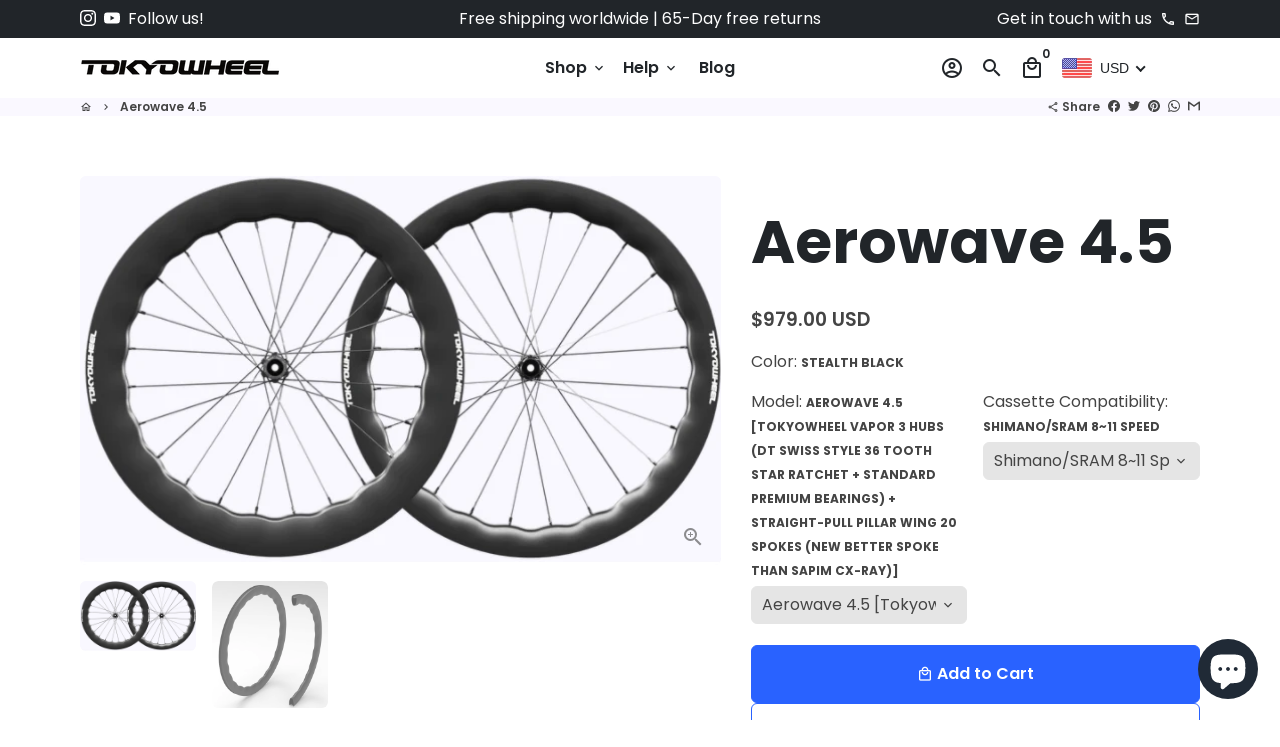

--- FILE ---
content_type: text/html; charset=utf-8
request_url: https://www.tokyowheel.com/en-fr/products/aerowave-4-5
body_size: 52878
content:
<!doctype html>
<html lang="en">
  <head>
    <!-- Basic page needs -->
    <meta charset="utf-8">
    <meta http-equiv="X-UA-Compatible" content="IE=edge,chrome=1">
    <meta name="viewport" content="width=device-width,initial-scale=1,maximum-scale=1,shrink-to-fit=no">
    <meta name="theme-color" content="#FFFFFF">
    <meta name="apple-mobile-web-app-capable" content="yes">
    <meta name="mobile-web-app-capable" content="yes">
    <meta name="author" content="Debutify">

    <!-- Preconnect external resources -->
    <link rel="preconnect" href="https://cdn.shopify.com" crossorigin>
    <link rel="preconnect" href="https://fonts.shopifycdn.com" crossorigin>
    <link rel="preconnect" href="https://shop.app" crossorigin>
    <link rel="preconnect" href="https://monorail-edge.shopifysvc.com"><link rel="preconnect" href="https://godog.shopifycloud.com"><link rel="preconnect" href="https://pay.google.com" crossorigin>
        <link rel="preconnect" href="https://play.google.com" crossorigin><link rel="preconnect" href="https://www.google.com">
      <link rel="preconnect" href="https://www.gstatic.com">
      <link rel="preconnect" href="https://www.gstatic.com" crossorigin>
      <link rel="preconnect" href="https://fonts.gstatic.com" crossorigin>
      <link rel="preconnect" href="https://www.recaptcha.net" crossorigin><link rel="preconnect" href="https://debutify.com"><link rel="preconnect" href="https://graph.instagram.com/" crossorigin><!-- Preload assets -->
    <link rel="preload" href="//www.tokyowheel.com/cdn/shop/t/3/assets/theme.scss.css?v=73962965108008502221729736508" as="style">
    <link rel="preload" as="font" href="//www.tokyowheel.com/cdn/fonts/poppins/poppins_n7.56758dcf284489feb014a026f3727f2f20a54626.woff2" type="font/woff2" crossorigin>
    <link rel="preload" as="font" href="//www.tokyowheel.com/cdn/fonts/poppins/poppins_n6.aa29d4918bc243723d56b59572e18228ed0786f6.woff2" type="font/woff2" crossorigin>
    <link rel="preload" as="font" href="//www.tokyowheel.com/cdn/fonts/poppins/poppins_n4.0ba78fa5af9b0e1a374041b3ceaadf0a43b41362.woff2" type="font/woff2" crossorigin>
    <link rel="preload" as="font" href="//www.tokyowheel.com/cdn/shop/t/3/assets/material-icons-outlined.woff2?v=141032514307594503641666755763" type="font/woff2" crossorigin>
    <link rel="preload" href="//www.tokyowheel.com/cdn/shop/t/3/assets/jquery-2.2.3.min.js?v=40203790232134668251666755842" as="script">
    <link rel="preload" href="//www.tokyowheel.com/cdn/shop/t/3/assets/theme.js?v=135040624731543779521672508054" as="script">
    <link rel="preload" href="//www.tokyowheel.com/cdn/shop/t/3/assets/lazysizes.min.js?v=46221891067352676611666755763" as="script">
    <link rel="preload" href="//www.tokyowheel.com/cdn/shop/t/3/assets/dbtfy-addons.min.js?v=87937696532847062221749605113" as="script"><link rel="canonical" href="https://www.tokyowheel.com/en-fr/products/aerowave-4-5"><!-- Fav icon --><link sizes="192x192" rel="shortcut icon" type="image/png" id="favicon" href="[data-uri]">

    <!-- Title and description -->
    <title>
      TOKYOWHEEL 700c Rim Brake Wheelset Aerowave 4.5 Carbon Wheels for Road Bike &ndash; Tokyowheel
    </title><meta name="description" content="Tokyowheel™ EPIC 5.6 - Carbon Clincher Wheels - Carbon Clincher Wheelset System"><!-- Social meta --><!-- /snippets/social-meta-tags.liquid --><meta property="og:site_name" content="Tokyowheel">
<meta property="og:url" content="https://www.tokyowheel.com/en-fr/products/aerowave-4-5">
<meta property="og:title" content="TOKYOWHEEL 700c Rim Brake Wheelset Aerowave 4.5 Carbon Wheels for Road Bike">
<meta property="og:type" content="product">
<meta property="og:description" content="Tokyowheel™ EPIC 5.6 - Carbon Clincher Wheels - Carbon Clincher Wheelset System"><meta property="og:price:amount" content="979.00">
  <meta property="og:price:currency" content="USD"><meta property="og:image" content="http://www.tokyowheel.com/cdn/shop/products/1691578302058_1200x1200.png?v=1692270542"><meta property="og:image" content="http://www.tokyowheel.com/cdn/shop/products/1691578302058_1200x1200.png?v=1692270542">
<meta property="og:image:secure_url" content="https://www.tokyowheel.com/cdn/shop/products/1691578302058_1200x1200.png?v=1692270542"><meta property="og:image:secure_url" content="https://www.tokyowheel.com/cdn/shop/products/1691578302058_1200x1200.png?v=1692270542"><meta name="twitter:card" content="summary_large_image">
<meta name="twitter:title" content="TOKYOWHEEL 700c Rim Brake Wheelset Aerowave 4.5 Carbon Wheels for Road Bike">
<meta name="twitter:description" content="Tokyowheel™ EPIC 5.6 - Carbon Clincher Wheels - Carbon Clincher Wheelset System">
<!-- CSS  -->
    <link href="//www.tokyowheel.com/cdn/shop/t/3/assets/theme.scss.css?v=73962965108008502221729736508" rel="stylesheet" type="text/css" media="all" />
<!-- Load fonts independently to prevent rendering blocks -->
    <style>
      @font-face {
  font-family: Poppins;
  font-weight: 700;
  font-style: normal;
  font-display: swap;
  src: url("//www.tokyowheel.com/cdn/fonts/poppins/poppins_n7.56758dcf284489feb014a026f3727f2f20a54626.woff2") format("woff2"),
       url("//www.tokyowheel.com/cdn/fonts/poppins/poppins_n7.f34f55d9b3d3205d2cd6f64955ff4b36f0cfd8da.woff") format("woff");
}

      @font-face {
  font-family: Poppins;
  font-weight: 600;
  font-style: normal;
  font-display: swap;
  src: url("//www.tokyowheel.com/cdn/fonts/poppins/poppins_n6.aa29d4918bc243723d56b59572e18228ed0786f6.woff2") format("woff2"),
       url("//www.tokyowheel.com/cdn/fonts/poppins/poppins_n6.5f815d845fe073750885d5b7e619ee00e8111208.woff") format("woff");
}

      @font-face {
  font-family: Poppins;
  font-weight: 400;
  font-style: normal;
  font-display: swap;
  src: url("//www.tokyowheel.com/cdn/fonts/poppins/poppins_n4.0ba78fa5af9b0e1a374041b3ceaadf0a43b41362.woff2") format("woff2"),
       url("//www.tokyowheel.com/cdn/fonts/poppins/poppins_n4.214741a72ff2596839fc9760ee7a770386cf16ca.woff") format("woff");
}

      @font-face {
  font-family: Poppins;
  font-weight: 700;
  font-style: normal;
  font-display: swap;
  src: url("//www.tokyowheel.com/cdn/fonts/poppins/poppins_n7.56758dcf284489feb014a026f3727f2f20a54626.woff2") format("woff2"),
       url("//www.tokyowheel.com/cdn/fonts/poppins/poppins_n7.f34f55d9b3d3205d2cd6f64955ff4b36f0cfd8da.woff") format("woff");
}

      @font-face {
  font-family: Poppins;
  font-weight: 400;
  font-style: italic;
  font-display: swap;
  src: url("//www.tokyowheel.com/cdn/fonts/poppins/poppins_i4.846ad1e22474f856bd6b81ba4585a60799a9f5d2.woff2") format("woff2"),
       url("//www.tokyowheel.com/cdn/fonts/poppins/poppins_i4.56b43284e8b52fc64c1fd271f289a39e8477e9ec.woff") format("woff");
}

      @font-face {
  font-family: Poppins;
  font-weight: 700;
  font-style: italic;
  font-display: swap;
  src: url("//www.tokyowheel.com/cdn/fonts/poppins/poppins_i7.42fd71da11e9d101e1e6c7932199f925f9eea42d.woff2") format("woff2"),
       url("//www.tokyowheel.com/cdn/fonts/poppins/poppins_i7.ec8499dbd7616004e21155106d13837fff4cf556.woff") format("woff");
}

      @font-face {
  font-family: Poppins;
  font-weight: 900;
  font-style: normal;
  font-display: swap;
  src: url("//www.tokyowheel.com/cdn/fonts/poppins/poppins_n9.eb6b9ef01b62e777a960bfd02fc9fb4918cd3eab.woff2") format("woff2"),
       url("//www.tokyowheel.com/cdn/fonts/poppins/poppins_n9.6501a5bd018e348b6d5d6e8c335f9e7d32a80c36.woff") format("woff");
}

      @font-face {
        font-family: Material Icons Outlined;
        font-weight: 400;
        font-style: normal;
        font-display: block;
        src: url(//www.tokyowheel.com/cdn/shop/t/3/assets/material-icons-outlined.woff2?v=141032514307594503641666755763) format("woff2");
      }
      .shopify-section.faq-section.dbtfy.dbtfy-faq_page {
        display: block !important;
      }
    </style>

    <!-- Google Tag Manager --><!-- Theme strings and settings --><script>
  window.theme = window.theme || {};

  theme.routes = {
    predictive_search_url: "\/en-fr\/search\/suggest",
    cart_url: "\/en-fr\/cart"
  };

  theme.settings = {
    cartType: "page",
    enableCartMessage: false,
    saleType: "amount",
    stickyHeader: true,
    heightHeader: 60,
    heightHeaderMobile: 60,
    icon: "material-icons-outlined",
    currencyOriginalPrice: false,
    customCurrency: false,
    facebookPageId: "",
    dbtfyATCAnimationType: "shakeX",
    dbtfyATCAnimationInterval: 10,
    dbtfyShopProtectImage: true,
    dbtfyShopProtectDrag: true,
    dbtfyShopProtectTextProduct: true,
    dbtfyShopProtectTextArticle: true,
    dbtfyShopProtectCollection: true,
    dbtfySkipCart: false,
    isSearchEnabled: true,
    enableHistoryState: true,
    customScript: "",
    dbtfyInactiveTabFirstMessage: "🔥 Don\u0026#39;t forget this...",
    dbtfyInactiveTabSecondMessage: "🔥 Come back!",
    dbtfyInactiveTabDelay: 1,
    faviconImage: "data:image\/x-icon;base64,iVBORw0KGgoAAAANSUhEUgAAABAAAAAQEAYAAABPYyMiAAAABmJLR0T\/\/\/\/\/\/\/8JWPfcAAAACXBIWXMAAABIAAAASABGyWs+AAAAF0lEQVRIx2NgGAWjYBSMglEwCkbBSAcACBAAAeaR9cIAAAAASUVORK5CYII=",
    cartFaviconImage:"",
    dbtfyCartSavings: true,
    dbtfyCookieBoxEUOnly: true,
    dbtfyGiftWrap: false,
    dbtfyDeliveryDateRequired: false,
    dbtfyOrderFeedbackRequired: false
  };

  theme.variables = {
    small: 769,
    postSmall: 769.1,
    animationDuration: 600,
    animationSlow: 1000,
    transitionSpeed: 300,
    addonsLink: "\/\/www.tokyowheel.com\/cdn\/shop\/t\/3\/assets\/dbtfy-addons.min.js?v=87937696532847062221749605113",
    fastClickPluginLink: "\/\/www.tokyowheel.com\/cdn\/shop\/t\/3\/assets\/FastClick.js?v=80848051190165111191666755763",
    jQueryUIPluginLink: "\/\/www.tokyowheel.com\/cdn\/shop\/t\/3\/assets\/jquery-ui.min.js?v=70596825350812787271666755763",
    jQueryUIAutocompletePluginLink: "\/\/www.tokyowheel.com\/cdn\/shop\/t\/3\/assets\/jquery.ui.autocomplete.scroll.min.js?v=65694924680175604831666755764",
    jQueryExitIntentPluginLink: "\/\/www.tokyowheel.com\/cdn\/shop\/t\/3\/assets\/jquery.exitintent.min.js?v=141936771459652646111666755764",
    trackingPluginLink: "\/\/www.17track.net\/externalcall.js",
    speedBoosterPluginLink: "\/\/www.tokyowheel.com\/cdn\/shop\/t\/3\/assets\/instant.page.min.js?v=48382595191374339231666755764",
    ajaxinatePluginLink: "\/\/www.tokyowheel.com\/cdn\/shop\/t\/3\/assets\/infinite-scroll.min.js?v=117414503875394727771666755762",
    datePickerPluginLink: "\/\/www.tokyowheel.com\/cdn\/shop\/t\/3\/assets\/flatpickr.min.js?v=102895051017460611671666755764",
    cartCount: 0,
    shopLocales: [{"shop_locale":{"locale":"en","enabled":true,"primary":true,"published":true}}],
    productPlaceholderSvg: "\u003csvg class=\"placeholder-svg\" xmlns=\"http:\/\/www.w3.org\/2000\/svg\" viewBox=\"0 0 525.5 525.5\"\u003e\u003cpath d=\"M375.5 345.2c0-.1 0-.1 0 0 0-.1 0-.1 0 0-1.1-2.9-2.3-5.5-3.4-7.8-1.4-4.7-2.4-13.8-.5-19.8 3.4-10.6 3.6-40.6 1.2-54.5-2.3-14-12.3-29.8-18.5-36.9-5.3-6.2-12.8-14.9-15.4-17.9 8.6-5.6 13.3-13.3 14-23 0-.3 0-.6.1-.8.4-4.1-.6-9.9-3.9-13.5-2.1-2.3-4.8-3.5-8-3.5h-54.9c-.8-7.1-3-13-5.2-17.5-6.8-13.9-12.5-16.5-21.2-16.5h-.7c-8.7 0-14.4 2.5-21.2 16.5-2.2 4.5-4.4 10.4-5.2 17.5h-48.5c-3.2 0-5.9 1.2-8 3.5-3.2 3.6-4.3 9.3-3.9 13.5 0 .2 0 .5.1.8.7 9.8 5.4 17.4 14 23-2.6 3.1-10.1 11.7-15.4 17.9-6.1 7.2-16.1 22.9-18.5 36.9-2.2 13.3-1.2 47.4 1 54.9 1.1 3.8 1.4 14.5-.2 19.4-1.2 2.4-2.3 5-3.4 7.9-4.4 11.6-6.2 26.3-5 32.6 1.8 9.9 16.5 14.4 29.4 14.4h176.8c12.9 0 27.6-4.5 29.4-14.4 1.2-6.5-.5-21.1-5-32.7zm-97.7-178c.3-3.2.8-10.6-.2-18 2.4 4.3 5 10.5 5.9 18h-5.7zm-36.3-17.9c-1 7.4-.5 14.8-.2 18h-5.7c.9-7.5 3.5-13.7 5.9-18zm4.5-6.9c0-.1.1-.2.1-.4 4.4-5.3 8.4-5.8 13.1-5.8h.7c4.7 0 8.7.6 13.1 5.8 0 .1 0 .2.1.4 3.2 8.9 2.2 21.2 1.8 25h-30.7c-.4-3.8-1.3-16.1 1.8-25zm-70.7 42.5c0-.3 0-.6-.1-.9-.3-3.4.5-8.4 3.1-11.3 1-1.1 2.1-1.7 3.4-2.1l-.6.6c-2.8 3.1-3.7 8.1-3.3 11.6 0 .2 0 .5.1.8.3 3.5.9 11.7 10.6 18.8.3.2.8.2 1-.2.2-.3.2-.8-.2-1-9.2-6.7-9.8-14.4-10-17.7 0-.3 0-.6-.1-.8-.3-3.2.5-7.7 3-10.5.8-.8 1.7-1.5 2.6-1.9h155.7c1 .4 1.9 1.1 2.6 1.9 2.5 2.8 3.3 7.3 3 10.5 0 .2 0 .5-.1.8-.3 3.6-1 13.1-13.8 20.1-.3.2-.5.6-.3 1 .1.2.4.4.6.4.1 0 .2 0 .3-.1 13.5-7.5 14.3-17.5 14.6-21.3 0-.3 0-.5.1-.8.4-3.5-.5-8.5-3.3-11.6l-.6-.6c1.3.4 2.5 1.1 3.4 2.1 2.6 2.9 3.5 7.9 3.1 11.3 0 .3 0 .6-.1.9-1.5 20.9-23.6 31.4-65.5 31.4h-43.8c-41.8 0-63.9-10.5-65.4-31.4zm91 89.1h-7c0-1.5 0-3-.1-4.2-.2-12.5-2.2-31.1-2.7-35.1h3.6c.8 0 1.4-.6 1.4-1.4v-14.1h2.4v14.1c0 .8.6 1.4 1.4 1.4h3.7c-.4 3.9-2.4 22.6-2.7 35.1v4.2zm65.3 11.9h-16.8c-.4 0-.7.3-.7.7 0 .4.3.7.7.7h16.8v2.8h-62.2c0-.9-.1-1.9-.1-2.8h33.9c.4 0 .7-.3.7-.7 0-.4-.3-.7-.7-.7h-33.9c-.1-3.2-.1-6.3-.1-9h62.5v9zm-12.5 24.4h-6.3l.2-1.6h5.9l.2 1.6zm-5.8-4.5l1.6-12.3h2l1.6 12.3h-5.2zm-57-19.9h-62.4v-9h62.5c0 2.7 0 5.8-.1 9zm-62.4 1.4h62.4c0 .9-.1 1.8-.1 2.8H194v-2.8zm65.2 0h7.3c0 .9.1 1.8.1 2.8H259c.1-.9.1-1.8.1-2.8zm7.2-1.4h-7.2c.1-3.2.1-6.3.1-9h7c0 2.7 0 5.8.1 9zm-7.7-66.7v6.8h-9v-6.8h9zm-8.9 8.3h9v.7h-9v-.7zm0 2.1h9v2.3h-9v-2.3zm26-1.4h-9v-.7h9v.7zm-9 3.7v-2.3h9v2.3h-9zm9-5.9h-9v-6.8h9v6.8zm-119.3 91.1c-2.1-7.1-3-40.9-.9-53.6 2.2-13.5 11.9-28.6 17.8-35.6 5.6-6.5 13.5-15.7 15.7-18.3 11.4 6.4 28.7 9.6 51.8 9.6h6v14.1c0 .8.6 1.4 1.4 1.4h5.4c.3 3.1 2.4 22.4 2.7 35.1 0 1.2.1 2.6.1 4.2h-63.9c-.8 0-1.4.6-1.4 1.4v16.1c0 .8.6 1.4 1.4 1.4H256c-.8 11.8-2.8 24.7-8 33.3-2.6 4.4-4.9 8.5-6.9 12.2-.4.7-.1 1.6.6 1.9.2.1.4.2.6.2.5 0 1-.3 1.3-.8 1.9-3.7 4.2-7.7 6.8-12.1 5.4-9.1 7.6-22.5 8.4-34.7h7.8c.7 11.2 2.6 23.5 7.1 32.4.2.5.8.8 1.3.8.2 0 .4 0 .6-.2.7-.4 1-1.2.6-1.9-4.3-8.5-6.1-20.3-6.8-31.1H312l-2.4 18.6c-.1.4.1.8.3 1.1.3.3.7.5 1.1.5h9.6c.4 0 .8-.2 1.1-.5.3-.3.4-.7.3-1.1l-2.4-18.6H333c.8 0 1.4-.6 1.4-1.4v-16.1c0-.8-.6-1.4-1.4-1.4h-63.9c0-1.5 0-2.9.1-4.2.2-12.7 2.3-32 2.7-35.1h5.2c.8 0 1.4-.6 1.4-1.4v-14.1h6.2c23.1 0 40.4-3.2 51.8-9.6 2.3 2.6 10.1 11.8 15.7 18.3 5.9 6.9 15.6 22.1 17.8 35.6 2.2 13.4 2 43.2-1.1 53.1-1.2 3.9-1.4 8.7-1 13-1.7-2.8-2.9-4.4-3-4.6-.2-.3-.6-.5-.9-.6h-.5c-.2 0-.4.1-.5.2-.6.5-.8 1.4-.3 2 0 0 .2.3.5.8 1.4 2.1 5.6 8.4 8.9 16.7h-42.9v-43.8c0-.8-.6-1.4-1.4-1.4s-1.4.6-1.4 1.4v44.9c0 .1-.1.2-.1.3 0 .1 0 .2.1.3v9c-1.1 2-3.9 3.7-10.5 3.7h-7.5c-.4 0-.7.3-.7.7 0 .4.3.7.7.7h7.5c5 0 8.5-.9 10.5-2.8-.1 3.1-1.5 6.5-10.5 6.5H210.4c-9 0-10.5-3.4-10.5-6.5 2 1.9 5.5 2.8 10.5 2.8h67.4c.4 0 .7-.3.7-.7 0-.4-.3-.7-.7-.7h-67.4c-6.7 0-9.4-1.7-10.5-3.7v-54.5c0-.8-.6-1.4-1.4-1.4s-1.4.6-1.4 1.4v43.8h-43.6c4.2-10.2 9.4-17.4 9.5-17.5.5-.6.3-1.5-.3-2s-1.5-.3-2 .3c-.1.2-1.4 2-3.2 5 .1-4.9-.4-10.2-1.1-12.8zm221.4 60.2c-1.5 8.3-14.9 12-26.6 12H174.4c-11.8 0-25.1-3.8-26.6-12-1-5.7.6-19.3 4.6-30.2H197v9.8c0 6.4 4.5 9.7 13.4 9.7h105.4c8.9 0 13.4-3.3 13.4-9.7v-9.8h44c4 10.9 5.6 24.5 4.6 30.2z\"\/\u003e\u003cpath d=\"M286.1 359.3c0 .4.3.7.7.7h14.7c.4 0 .7-.3.7-.7 0-.4-.3-.7-.7-.7h-14.7c-.3 0-.7.3-.7.7zm5.3-145.6c13.5-.5 24.7-2.3 33.5-5.3.4-.1.6-.5.4-.9-.1-.4-.5-.6-.9-.4-8.6 3-19.7 4.7-33 5.2-.4 0-.7.3-.7.7 0 .4.3.7.7.7zm-11.3.1c.4 0 .7-.3.7-.7 0-.4-.3-.7-.7-.7H242c-19.9 0-35.3-2.5-45.9-7.4-.4-.2-.8 0-.9.3-.2.4 0 .8.3.9 10.8 5 26.4 7.5 46.5 7.5h38.1zm-7.2 116.9c.4.1.9.1 1.4.1 1.7 0 3.4-.7 4.7-1.9 1.4-1.4 1.9-3.2 1.5-5-.2-.8-.9-1.2-1.7-1.1-.8.2-1.2.9-1.1 1.7.3 1.2-.4 2-.7 2.4-.9.9-2.2 1.3-3.4 1-.8-.2-1.5.3-1.7 1.1s.2 1.5 1 1.7z\"\/\u003e\u003cpath d=\"M275.5 331.6c-.8 0-1.4.6-1.5 1.4 0 .8.6 1.4 1.4 1.5h.3c3.6 0 7-2.8 7.7-6.3.2-.8-.4-1.5-1.1-1.7-.8-.2-1.5.4-1.7 1.1-.4 2.3-2.8 4.2-5.1 4zm5.4 1.6c-.6.5-.6 1.4-.1 2 1.1 1.3 2.5 2.2 4.2 2.8.2.1.3.1.5.1.6 0 1.1-.3 1.3-.9.3-.7-.1-1.6-.8-1.8-1.2-.5-2.2-1.2-3-2.1-.6-.6-1.5-.6-2.1-.1zm-38.2 12.7c.5 0 .9 0 1.4-.1.8-.2 1.3-.9 1.1-1.7-.2-.8-.9-1.3-1.7-1.1-1.2.3-2.5-.1-3.4-1-.4-.4-1-1.2-.8-2.4.2-.8-.3-1.5-1.1-1.7-.8-.2-1.5.3-1.7 1.1-.4 1.8.1 3.7 1.5 5 1.2 1.2 2.9 1.9 4.7 1.9z\"\/\u003e\u003cpath d=\"M241.2 349.6h.3c.8 0 1.4-.7 1.4-1.5s-.7-1.4-1.5-1.4c-2.3.1-4.6-1.7-5.1-4-.2-.8-.9-1.3-1.7-1.1-.8.2-1.3.9-1.1 1.7.7 3.5 4.1 6.3 7.7 6.3zm-9.7 3.6c.2 0 .3 0 .5-.1 1.6-.6 3-1.6 4.2-2.8.5-.6.5-1.5-.1-2s-1.5-.5-2 .1c-.8.9-1.8 1.6-3 2.1-.7.3-1.1 1.1-.8 1.8 0 .6.6.9 1.2.9z\"\/\u003e\u003c\/svg\u003e"
  };

  theme.strings = {
    zoomClose: "Close (Esc)",
    zoomPrev: "Previous (Left arrow key)",
    zoomNext: "Next (Right arrow key)",
    moneyFormat: "\u003cspan class=\"money\"\u003e${{amount}}\u003c\/span\u003e",
    moneyWithCurrencyFormat: "${{amount}} USD",
    currencyFormat: "money_format",
    saveFormat: "Save {{ saved_amount }}",
    addressError: "Error looking up that address",
    addressNoResults: "No results for that address",
    addressQueryLimit: "You have exceeded the Google API usage limit. Consider upgrading to a \u003ca href=\"https:\/\/developers.google.com\/maps\/premium\/usage-limits\"\u003ePremium Plan\u003c\/a\u003e.",
    authError: "There was a problem authenticating your Google Maps account.",
    cartCookie: "Enable cookies to use the shopping cart",
    addToCart: "Add to Cart",
    soldOut: "Sold Out",
    unavailable: "Unavailable",
    regularPrice: "Regular price",
    salePrice: "Sale price",
    saveLabel: "Save {{ saved_amount }}",
    quantityLabel: "Quantity",
    closeText: "close (esc)",
    shopCurrency: "USD",
    months: {
      full: {
        1: "January",
        2: "February",
        3: "March",
        4: "April",
        5: "May",
        6: "June",
        7: "July",
        8: "August",
        9: "September",
        10: "October",
        11: "November",
        12: "December"
      },
      short: {
        1: "Jan",
        2: "Feb",
        3: "Mar",
        4: "Apr",
        5: "May",
        6: "Jun",
        7: "Jul",
        8: "Aug",
        9: "Sep",
        10: "Oct",
        11: "Nov",
        12: "Dec"
      }
    },
    weekdays: {
      full: {
        0: "Sunday",
        1: "Monday",
        2: "Tuesday",
        3: "Wednesday",
        4: "Thursday",
        5: "Friday",
        6: "Saturday"
      },
      short: {
        0: "Sun",
        1: "Mon",
        2: "Tue",
        3: "Wed",
        4: "Thu",
        5: "Fri",
        6: "Sat"
      }
    },
    agreeTermsWarningMessage: "You must agree with the terms and conditions of sales to check out.",
    deliveryDateWarningMessage: "Make a selection to continue",shopPrimaryLocale: "en",};

  theme.addons = {"addons": {"dbtfy_addtocart_animation": true,"dbtfy_age_check": false, "dbtfy_agree_to_terms": false,"dbtfy_automatic_geolocation": false,"dbtfy_back_in_stock": false ,"dbtfy_cart_favicon": true,"dbtfy_cart_discount": false,"dbtfy_cart_goal": false,"dbtfy_cart_reminder": true,"dbtfy_cart_savings": true,"dbtfy_cart_upsell": false,"dbtfy_collection_addtocart": false,"dbtfy_collection_filters": false,"dbtfy_color_swatches": true,"dbtfy_cookie_box": false,"dbtfy_custom_currencies": false,"dbtfy_customizable_products": false,"dbtfy_delivery_date": false,"dbtfy_delivery_time": true,"dbtfy_discount_saved": true,"dbtfy_facebook_messenger": false,"dbtfy_faq_page": true,"dbtfy_gift_wrap": false,"dbtfy_infinite_scroll": true,"dbtfy_inactive_tab_message": true,"dbtfy_instagram_feed": true,"dbtfy_inventory_quantity": false,"dbtfy_linked_options": false ,"dbtfy_mega_menu": true,"dbtfy_menu_bar": true,"dbtfy_minimum_order": false,"dbtfy_newsletter_popup": true,"dbtfy_order_feedback": false,"dbtfy_order_tracking": true,"dbtfy_page_speed_booster": true,"dbtfy_page_transition": false,"dbtfy_pricing_table": false,"dbtfy_product_bullet_points": true,"dbtfy_product_image_crop": true,"dbtfy_product_swatches": true,"dbtfy_product_tabs": true,"dbtfy_quantity_breaks": false,"dbtfy_quick_compare": false,"dbtfy_quick_view": false,"dbtfy_recently_viewed": true,"dbtfy_shop_protect": true,"dbtfy_skip_cart": false,"dbtfy_size_chart": false,"dbtfy_smart_search": true,"dbtfy_social_discount": true,"dbtfy_sticky_addtocart": true,"dbtfy_synced_variant_image": true,"dbtfy_trust_badge": true,"dbtfy_upsell_bundles": false,"dbtfy_upsell_popup": false,"dbtfy_wish_list": false}}



  window.lazySizesConfig = window.lazySizesConfig || {};
  window.lazySizesConfig.customMedia = {
    "--small": `(max-width: ${theme.variables.small}px)`
  };
</script>
<!-- JS -->
    <script src="//www.tokyowheel.com/cdn/shop/t/3/assets/jquery-2.2.3.min.js?v=40203790232134668251666755842" type="text/javascript"></script>

    <script src="//www.tokyowheel.com/cdn/shop/t/3/assets/theme.js?v=135040624731543779521672508054" defer="defer"></script>

    <script src="//www.tokyowheel.com/cdn/shop/t/3/assets/lazysizes.min.js?v=46221891067352676611666755763" async="async"></script><!-- Header hook for plugins -->
    <script>window.performance && window.performance.mark && window.performance.mark('shopify.content_for_header.start');</script><meta name="google-site-verification" content="LzsLTHaeTcpZByBrJ_ZtjoWq2Qcz6qGASyYP1ft8Gv0">
<meta id="shopify-digital-wallet" name="shopify-digital-wallet" content="/66658730210/digital_wallets/dialog">
<meta name="shopify-checkout-api-token" content="21be73b6e7e64c638b09e84af3394ea6">
<meta id="in-context-paypal-metadata" data-shop-id="66658730210" data-venmo-supported="true" data-environment="production" data-locale="en_US" data-paypal-v4="true" data-currency="USD">
<link rel="alternate" hreflang="x-default" href="https://www.tokyowheel.com/products/aerowave-4-5">
<link rel="alternate" hreflang="en" href="https://www.tokyowheel.com/products/aerowave-4-5">
<link rel="alternate" hreflang="en-CA" href="https://www.tokyowheel.com/en-ca/products/aerowave-4-5">
<link rel="alternate" hreflang="en-AU" href="https://www.tokyowheel.com/en-au/products/aerowave-4-5">
<link rel="alternate" hreflang="en-GB" href="https://www.tokyowheel.com/en-gb/products/aerowave-4-5">
<link rel="alternate" hreflang="en-DE" href="https://www.tokyowheel.com/en-de/products/aerowave-4-5">
<link rel="alternate" hreflang="en-FR" href="https://www.tokyowheel.com/en-fr/products/aerowave-4-5">
<link rel="alternate" hreflang="en-JP" href="https://www.tokyowheel.com/en-jp/products/aerowave-4-5">
<link rel="alternate" hreflang="en-SG" href="https://www.tokyowheel.com/en-sg/products/aerowave-4-5">
<link rel="alternate" hreflang="en-NL" href="https://www.tokyowheel.com/en-nl/products/aerowave-4-5">
<link rel="alternate" hreflang="en-CH" href="https://www.tokyowheel.com/en-ch/products/aerowave-4-5">
<link rel="alternate" hreflang="en-IT" href="https://www.tokyowheel.com/en-it/products/aerowave-4-5">
<link rel="alternate" hreflang="en-HK" href="https://www.tokyowheel.com/en-hk/products/aerowave-4-5">
<link rel="alternate" hreflang="en-AE" href="https://www.tokyowheel.com/en-ae/products/aerowave-4-5">
<link rel="alternate" hreflang="en-TH" href="https://www.tokyowheel.com/en-th/products/aerowave-4-5">
<link rel="alternate" hreflang="en-PH" href="https://www.tokyowheel.com/en-ph/products/aerowave-4-5">
<link rel="alternate" hreflang="en-ZA" href="https://www.tokyowheel.com/en-za/products/aerowave-4-5">
<link rel="alternate" hreflang="en-HU" href="https://www.tokyowheel.com/en-hu/products/aerowave-4-5">
<link rel="alternate" hreflang="en-BR" href="https://www.tokyowheel.com/en-br/products/aerowave-4-5">
<link rel="alternate" hreflang="en-RU" href="https://www.tokyowheel.com/en-ru/products/aerowave-4-5">
<link rel="alternate" hreflang="en-SE" href="https://www.tokyowheel.com/en-se/products/aerowave-4-5">
<link rel="alternate" hreflang="en-TR" href="https://www.tokyowheel.com/en-tr/products/aerowave-4-5">
<link rel="alternate" hreflang="en-GR" href="https://www.tokyowheel.com/en-gr/products/aerowave-4-5">
<link rel="alternate" hreflang="en-IN" href="https://www.tokyowheel.com/en-in/products/aerowave-4-5">
<link rel="alternate" hreflang="en-ID" href="https://www.tokyowheel.com/en-id/products/aerowave-4-5">
<link rel="alternate" hreflang="en-AT" href="https://www.tokyowheel.com/en-at/products/aerowave-4-5">
<link rel="alternate" hreflang="en-BE" href="https://www.tokyowheel.com/en-be/products/aerowave-4-5">
<link rel="alternate" hreflang="en-CZ" href="https://www.tokyowheel.com/en-cz/products/aerowave-4-5">
<link rel="alternate" hreflang="en-DK" href="https://www.tokyowheel.com/en-dk/products/aerowave-4-5">
<link rel="alternate" hreflang="en-FI" href="https://www.tokyowheel.com/en-fi/products/aerowave-4-5">
<link rel="alternate" hreflang="en-IE" href="https://www.tokyowheel.com/en-ie/products/aerowave-4-5">
<link rel="alternate" hreflang="en-IL" href="https://www.tokyowheel.com/en-il/products/aerowave-4-5">
<link rel="alternate" hreflang="en-MY" href="https://www.tokyowheel.com/en-my/products/aerowave-4-5">
<link rel="alternate" hreflang="en-NO" href="https://www.tokyowheel.com/en-no/products/aerowave-4-5">
<link rel="alternate" hreflang="en-PT" href="https://www.tokyowheel.com/en-pt/products/aerowave-4-5">
<link rel="alternate" hreflang="en-KR" href="https://www.tokyowheel.com/en-kr/products/aerowave-4-5">
<link rel="alternate" hreflang="en-ES" href="https://www.tokyowheel.com/en-es/products/aerowave-4-5">
<link rel="alternate" hreflang="en-MX" href="https://www.tokyowheel.com/en-mx/products/aerowave-4-5">
<link rel="alternate" hreflang="en-TW" href="https://www.tokyowheel.com/en-tw/products/aerowave-4-5">
<link rel="alternate" hreflang="en-OM" href="https://www.tokyowheel.com/en-om/products/aerowave-4-5">
<link rel="alternate" hreflang="en-SI" href="https://www.tokyowheel.com/en-si/products/aerowave-4-5">
<link rel="alternate" hreflang="en-KG" href="https://www.tokyowheel.com/en-kg/products/aerowave-4-5">
<link rel="alternate" hreflang="en-QA" href="https://www.tokyowheel.com/en-qa/products/aerowave-4-5">
<link rel="alternate" hreflang="en-SV" href="https://www.tokyowheel.com/en-sv/products/aerowave-4-5">
<link rel="alternate" hreflang="en-RO" href="https://www.tokyowheel.com/en-ro/products/aerowave-4-5">
<link rel="alternate" type="application/json+oembed" href="https://www.tokyowheel.com/en-fr/products/aerowave-4-5.oembed">
<script async="async" src="/checkouts/internal/preloads.js?locale=en-FR"></script>
<script id="shopify-features" type="application/json">{"accessToken":"21be73b6e7e64c638b09e84af3394ea6","betas":["rich-media-storefront-analytics"],"domain":"www.tokyowheel.com","predictiveSearch":true,"shopId":66658730210,"locale":"en"}</script>
<script>var Shopify = Shopify || {};
Shopify.shop = "tkwl-tokyowheel.myshopify.com";
Shopify.locale = "en";
Shopify.currency = {"active":"USD","rate":"1.0"};
Shopify.country = "FR";
Shopify.theme = {"name":"Tkwl-tokyowheel.myshopify.com debutify-theme-4....","id":136502509794,"schema_name":"Debutify","schema_version":"4.10.2","theme_store_id":null,"role":"main"};
Shopify.theme.handle = "null";
Shopify.theme.style = {"id":null,"handle":null};
Shopify.cdnHost = "www.tokyowheel.com/cdn";
Shopify.routes = Shopify.routes || {};
Shopify.routes.root = "/en-fr/";</script>
<script type="module">!function(o){(o.Shopify=o.Shopify||{}).modules=!0}(window);</script>
<script>!function(o){function n(){var o=[];function n(){o.push(Array.prototype.slice.apply(arguments))}return n.q=o,n}var t=o.Shopify=o.Shopify||{};t.loadFeatures=n(),t.autoloadFeatures=n()}(window);</script>
<script id="shop-js-analytics" type="application/json">{"pageType":"product"}</script>
<script defer="defer" async type="module" src="//www.tokyowheel.com/cdn/shopifycloud/shop-js/modules/v2/client.init-shop-cart-sync_BT-GjEfc.en.esm.js"></script>
<script defer="defer" async type="module" src="//www.tokyowheel.com/cdn/shopifycloud/shop-js/modules/v2/chunk.common_D58fp_Oc.esm.js"></script>
<script defer="defer" async type="module" src="//www.tokyowheel.com/cdn/shopifycloud/shop-js/modules/v2/chunk.modal_xMitdFEc.esm.js"></script>
<script type="module">
  await import("//www.tokyowheel.com/cdn/shopifycloud/shop-js/modules/v2/client.init-shop-cart-sync_BT-GjEfc.en.esm.js");
await import("//www.tokyowheel.com/cdn/shopifycloud/shop-js/modules/v2/chunk.common_D58fp_Oc.esm.js");
await import("//www.tokyowheel.com/cdn/shopifycloud/shop-js/modules/v2/chunk.modal_xMitdFEc.esm.js");

  window.Shopify.SignInWithShop?.initShopCartSync?.({"fedCMEnabled":true,"windoidEnabled":true});

</script>
<script>(function() {
  var isLoaded = false;
  function asyncLoad() {
    if (isLoaded) return;
    isLoaded = true;
    var urls = ["https:\/\/loox.io\/widget\/Nyl3ujySFa\/loox.1672215643098.js?shop=tkwl-tokyowheel.myshopify.com"];
    for (var i = 0; i < urls.length; i++) {
      var s = document.createElement('script');
      s.type = 'text/javascript';
      s.async = true;
      s.src = urls[i];
      var x = document.getElementsByTagName('script')[0];
      x.parentNode.insertBefore(s, x);
    }
  };
  if(window.attachEvent) {
    window.attachEvent('onload', asyncLoad);
  } else {
    window.addEventListener('load', asyncLoad, false);
  }
})();</script>
<script id="__st">var __st={"a":66658730210,"offset":28800,"reqid":"7ffed289-7289-462a-8a79-b930d72b556d-1769224421","pageurl":"www.tokyowheel.com\/en-fr\/products\/aerowave-4-5","u":"5a6e2f0c8dd0","p":"product","rtyp":"product","rid":8062505255138};</script>
<script>window.ShopifyPaypalV4VisibilityTracking = true;</script>
<script id="captcha-bootstrap">!function(){'use strict';const t='contact',e='account',n='new_comment',o=[[t,t],['blogs',n],['comments',n],[t,'customer']],c=[[e,'customer_login'],[e,'guest_login'],[e,'recover_customer_password'],[e,'create_customer']],r=t=>t.map((([t,e])=>`form[action*='/${t}']:not([data-nocaptcha='true']) input[name='form_type'][value='${e}']`)).join(','),a=t=>()=>t?[...document.querySelectorAll(t)].map((t=>t.form)):[];function s(){const t=[...o],e=r(t);return a(e)}const i='password',u='form_key',d=['recaptcha-v3-token','g-recaptcha-response','h-captcha-response',i],f=()=>{try{return window.sessionStorage}catch{return}},m='__shopify_v',_=t=>t.elements[u];function p(t,e,n=!1){try{const o=window.sessionStorage,c=JSON.parse(o.getItem(e)),{data:r}=function(t){const{data:e,action:n}=t;return t[m]||n?{data:e,action:n}:{data:t,action:n}}(c);for(const[e,n]of Object.entries(r))t.elements[e]&&(t.elements[e].value=n);n&&o.removeItem(e)}catch(o){console.error('form repopulation failed',{error:o})}}const l='form_type',E='cptcha';function T(t){t.dataset[E]=!0}const w=window,h=w.document,L='Shopify',v='ce_forms',y='captcha';let A=!1;((t,e)=>{const n=(g='f06e6c50-85a8-45c8-87d0-21a2b65856fe',I='https://cdn.shopify.com/shopifycloud/storefront-forms-hcaptcha/ce_storefront_forms_captcha_hcaptcha.v1.5.2.iife.js',D={infoText:'Protected by hCaptcha',privacyText:'Privacy',termsText:'Terms'},(t,e,n)=>{const o=w[L][v],c=o.bindForm;if(c)return c(t,g,e,D).then(n);var r;o.q.push([[t,g,e,D],n]),r=I,A||(h.body.append(Object.assign(h.createElement('script'),{id:'captcha-provider',async:!0,src:r})),A=!0)});var g,I,D;w[L]=w[L]||{},w[L][v]=w[L][v]||{},w[L][v].q=[],w[L][y]=w[L][y]||{},w[L][y].protect=function(t,e){n(t,void 0,e),T(t)},Object.freeze(w[L][y]),function(t,e,n,w,h,L){const[v,y,A,g]=function(t,e,n){const i=e?o:[],u=t?c:[],d=[...i,...u],f=r(d),m=r(i),_=r(d.filter((([t,e])=>n.includes(e))));return[a(f),a(m),a(_),s()]}(w,h,L),I=t=>{const e=t.target;return e instanceof HTMLFormElement?e:e&&e.form},D=t=>v().includes(t);t.addEventListener('submit',(t=>{const e=I(t);if(!e)return;const n=D(e)&&!e.dataset.hcaptchaBound&&!e.dataset.recaptchaBound,o=_(e),c=g().includes(e)&&(!o||!o.value);(n||c)&&t.preventDefault(),c&&!n&&(function(t){try{if(!f())return;!function(t){const e=f();if(!e)return;const n=_(t);if(!n)return;const o=n.value;o&&e.removeItem(o)}(t);const e=Array.from(Array(32),(()=>Math.random().toString(36)[2])).join('');!function(t,e){_(t)||t.append(Object.assign(document.createElement('input'),{type:'hidden',name:u})),t.elements[u].value=e}(t,e),function(t,e){const n=f();if(!n)return;const o=[...t.querySelectorAll(`input[type='${i}']`)].map((({name:t})=>t)),c=[...d,...o],r={};for(const[a,s]of new FormData(t).entries())c.includes(a)||(r[a]=s);n.setItem(e,JSON.stringify({[m]:1,action:t.action,data:r}))}(t,e)}catch(e){console.error('failed to persist form',e)}}(e),e.submit())}));const S=(t,e)=>{t&&!t.dataset[E]&&(n(t,e.some((e=>e===t))),T(t))};for(const o of['focusin','change'])t.addEventListener(o,(t=>{const e=I(t);D(e)&&S(e,y())}));const B=e.get('form_key'),M=e.get(l),P=B&&M;t.addEventListener('DOMContentLoaded',(()=>{const t=y();if(P)for(const e of t)e.elements[l].value===M&&p(e,B);[...new Set([...A(),...v().filter((t=>'true'===t.dataset.shopifyCaptcha))])].forEach((e=>S(e,t)))}))}(h,new URLSearchParams(w.location.search),n,t,e,['guest_login'])})(!0,!0)}();</script>
<script integrity="sha256-4kQ18oKyAcykRKYeNunJcIwy7WH5gtpwJnB7kiuLZ1E=" data-source-attribution="shopify.loadfeatures" defer="defer" src="//www.tokyowheel.com/cdn/shopifycloud/storefront/assets/storefront/load_feature-a0a9edcb.js" crossorigin="anonymous"></script>
<script data-source-attribution="shopify.dynamic_checkout.dynamic.init">var Shopify=Shopify||{};Shopify.PaymentButton=Shopify.PaymentButton||{isStorefrontPortableWallets:!0,init:function(){window.Shopify.PaymentButton.init=function(){};var t=document.createElement("script");t.src="https://www.tokyowheel.com/cdn/shopifycloud/portable-wallets/latest/portable-wallets.en.js",t.type="module",document.head.appendChild(t)}};
</script>
<script data-source-attribution="shopify.dynamic_checkout.buyer_consent">
  function portableWalletsHideBuyerConsent(e){var t=document.getElementById("shopify-buyer-consent"),n=document.getElementById("shopify-subscription-policy-button");t&&n&&(t.classList.add("hidden"),t.setAttribute("aria-hidden","true"),n.removeEventListener("click",e))}function portableWalletsShowBuyerConsent(e){var t=document.getElementById("shopify-buyer-consent"),n=document.getElementById("shopify-subscription-policy-button");t&&n&&(t.classList.remove("hidden"),t.removeAttribute("aria-hidden"),n.addEventListener("click",e))}window.Shopify?.PaymentButton&&(window.Shopify.PaymentButton.hideBuyerConsent=portableWalletsHideBuyerConsent,window.Shopify.PaymentButton.showBuyerConsent=portableWalletsShowBuyerConsent);
</script>
<script>
  function portableWalletsCleanup(e){e&&e.src&&console.error("Failed to load portable wallets script "+e.src);var t=document.querySelectorAll("shopify-accelerated-checkout .shopify-payment-button__skeleton, shopify-accelerated-checkout-cart .wallet-cart-button__skeleton"),e=document.getElementById("shopify-buyer-consent");for(let e=0;e<t.length;e++)t[e].remove();e&&e.remove()}function portableWalletsNotLoadedAsModule(e){e instanceof ErrorEvent&&"string"==typeof e.message&&e.message.includes("import.meta")&&"string"==typeof e.filename&&e.filename.includes("portable-wallets")&&(window.removeEventListener("error",portableWalletsNotLoadedAsModule),window.Shopify.PaymentButton.failedToLoad=e,"loading"===document.readyState?document.addEventListener("DOMContentLoaded",window.Shopify.PaymentButton.init):window.Shopify.PaymentButton.init())}window.addEventListener("error",portableWalletsNotLoadedAsModule);
</script>

<script type="module" src="https://www.tokyowheel.com/cdn/shopifycloud/portable-wallets/latest/portable-wallets.en.js" onError="portableWalletsCleanup(this)" crossorigin="anonymous"></script>
<script nomodule>
  document.addEventListener("DOMContentLoaded", portableWalletsCleanup);
</script>

<link id="shopify-accelerated-checkout-styles" rel="stylesheet" media="screen" href="https://www.tokyowheel.com/cdn/shopifycloud/portable-wallets/latest/accelerated-checkout-backwards-compat.css" crossorigin="anonymous">
<style id="shopify-accelerated-checkout-cart">
        #shopify-buyer-consent {
  margin-top: 1em;
  display: inline-block;
  width: 100%;
}

#shopify-buyer-consent.hidden {
  display: none;
}

#shopify-subscription-policy-button {
  background: none;
  border: none;
  padding: 0;
  text-decoration: underline;
  font-size: inherit;
  cursor: pointer;
}

#shopify-subscription-policy-button::before {
  box-shadow: none;
}

      </style>

<script>window.performance && window.performance.mark && window.performance.mark('shopify.content_for_header.end');</script>

    

  
    <link href="//www.tokyowheel.com/cdn/shop/t/3/assets/fancybox.min.css?v=178684395451874162921666755763" rel="stylesheet" type="text/css" media="all" />
  <script defer src='https://cdn.debutify.com/scripts/production/dGt3bC10b2t5b3doZWVsLm15c2hvcGlmeS5jb20=/debutify_script_tags.js'></script>
	<script>var loox_global_hash = '1768524320879';</script><style>.loox-reviews-default { max-width: 1200px; margin: 0 auto; }.loox-rating .loox-icon { color:#EBBF20; }
:root { --lxs-rating-icon-color: #EBBF20; }</style>
<!-- BEGIN app block: shopify://apps/beast-currency-converter/blocks/doubly/267afa86-a419-4d5b-a61b-556038e7294d -->


	<script>
		var DoublyGlobalCurrency, catchXHR = true, bccAppVersion = 1;
       	var DoublyGlobal = {
			theme : 'flags_theme',
			spanClass : 'money',
			cookieName : '_g1749604822',
			ratesUrl :  'https://init.grizzlyapps.com/9e32c84f0db4f7b1eb40c32bdb0bdea9',
			geoUrl : 'https://currency.grizzlyapps.com/83d400c612f9a099fab8f76dcab73a48',
			shopCurrency : 'USD',
            allowedCurrencies : '["USD","EUR","GBP","CAD","AUD"]',
			countriesJSON : '[]',
			currencyMessage : 'All orders are processed in USD. While the content of your cart is currently displayed in <span class="selected-currency"></span>, you will checkout using USD at the most current exchange rate.',
            currencyFormat : 'money_with_currency_format',
			euroFormat : 'amount',
            removeDecimals : 0,
            roundDecimals : 0,
            roundTo : '99',
            autoSwitch : 0,
			showPriceOnHover : 0,
            showCurrencyMessage : false,
			hideConverter : '0',
			forceJqueryLoad : false,
			beeketing : true,
			themeScript : '',
			customerScriptBefore : '',
			customerScriptAfter : '',
			debug: false
		};

		<!-- inline script: fixes + various plugin js functions -->
		DoublyGlobal.themeScript = "if(DoublyGlobal.debug) debugger;jQueryGrizzly('body>.doubly-wrapper, .doubly-message').remove(); jQueryGrizzly('.nav-container-right-icons>ul').append('<li class=\"doubly-wrapper doubly-alpha\"><\/li>'); jQueryGrizzly('.nav-container-right-icons>ul').after('<div class=\"doubly-wrapper doubly-beta\"><\/div>'); function addDoublyMessage() { if (jQueryGrizzly('form#ajaxCartForm .doubly-message').length==0) { jQueryGrizzly('form#ajaxCartForm .drawer__footer button[name=checkout]').before('<div class=\"doubly-message\"><\/div>'); } if (jQueryGrizzly('form#cartForm .doubly-message').length==0) { jQueryGrizzly('form#cartForm button.cart__checkout').before('<div class=\"doubly-message\"><\/div>'); } } addDoublyMessage(); function afterCurrencySwitcherInit() { jQueryGrizzly('.doubly-wrapper .doubly-nice-select').addClass('slim'); } function getHeaderColor() { if(jQueryGrizzly('body.is-scrolling').length != 0) { var doublyHeaderColor = jQueryGrizzly('.is-scrolling .nav-container-right-icons a.cart-link').css('color'); if (typeof doublyHeaderColor == 'undefined') { doublyHeaderColor = ''; } jQueryGrizzly('#doubly-header-color-scrolling').remove(); jQueryGrizzly('head').append('<style id=\"doubly-header-color-scrolling\"> .is-scrolling .doubly-wrapper .doubly-nice-select .current { color:'+doublyHeaderColor+' !important; } .is-scrolling .doubly-wrapper .doubly-nice-select::after { border-color:'+doublyHeaderColor+' !important; } <\/style>'); } else { var doublyHeaderColor = jQueryGrizzly('body:not(.is-scrolling) .nav-container-right-icons a.cart-link').css('color'); if (typeof doublyHeaderColor == 'undefined') { doublyHeaderColor = ''; } jQueryGrizzly('#doubly-header-color').remove(); jQueryGrizzly('head').append('<style id=\"doubly-header-color\"> body:not(.is-scrolling) .doubly-wrapper .doubly-nice-select .current { color:'+doublyHeaderColor+' !important; } body:not(.is-scrolling) .doubly-wrapper .doubly-nice-select::after { border-color:'+doublyHeaderColor+' !important; } <\/style>'); } } getHeaderColor(); jQueryGrizzly(window).on('scroll.doublyScroll', function() { setTimeout(function(){ getHeaderColor(); },100); jQueryGrizzly(window).off('scroll.doublyScroll'); }); jQueryGrizzly('head').append('<style> .doubly-wrapper { float:none; display:inline-block; min-width:86px; } .doubly-wrapper.doubly-alpha { margin:0 0 -2px 5px; } .doubly-wrapper.doubly-beta { margin-bottom:-5px; } .doubly-message { text-align:center; } form#ajaxCartForm .Cart_currencyinfo, form#cartForm .Cart_currencyinfo { display:none; } @media screen and (min-width:770px) { .doubly-wrapper.doubly-beta { display:none; } } @media screen and (max-width:769px) { .doubly-wrapper.doubly-alpha { display:none; } } <\/style>'); if(window.location.href.indexOf('\/checkouts') != -1 || window.location.href.indexOf('\/password') != -1 || window.location.href.indexOf('\/orders') != -1) { jQueryGrizzly('head').append('<style> .doubly-float, .doubly-wrapper { display:none !important; } <\/style>'); } function addConversionBindings() { jQueryGrizzly('.single-option-selector__radio').unbind('change.changeCurrency'); jQueryGrizzly('.single-option-selector__radio').bind('change.changeCurrency', function() { DoublyCurrency.convertAll(jQueryGrizzly('[name=doubly-currencies]').val()); initExtraFeatures(); setTimeout(function(){ DoublyCurrency.convertAll(jQueryGrizzly('[name=doubly-currencies]').val()); initExtraFeatures(); },5); }); jQueryGrizzly('.qv-form select.qv-select').unbind('change.changeCurrency'); jQueryGrizzly('.qv-form select.qv-select').bind('change.changeCurrency', function() { DoublyCurrency.convertAll(jQueryGrizzly('[name=doubly-currencies]').val()); initExtraFeatures(); setTimeout(function(){ DoublyCurrency.convertAll(jQueryGrizzly('[name=doubly-currencies]').val()); initExtraFeatures(); },5); }); jQueryGrizzly('.form-upsell_bundles>select').unbind('change.changeCurrency'); jQueryGrizzly('.form-upsell_bundles>select').bind('change.changeCurrency', function() { DoublyCurrency.convertAll(jQueryGrizzly('[name=doubly-currencies]').val()); initExtraFeatures(); setTimeout(function(){ DoublyCurrency.convertAll(jQueryGrizzly('[name=doubly-currencies]').val()); initExtraFeatures(); },5); }); jQueryGrizzly('.form-item-upsell_bundles>label.label-upsell_bundles').unbind('click.changeCurrency touchend.changeCurrency'); jQueryGrizzly('.form-item-upsell_bundles>label.label-upsell_bundles').bind('click.changeCurrency touchend.changeCurrency', function() { DoublyCurrency.convertAll(jQueryGrizzly('[name=doubly-currencies]').val()); initExtraFeatures(); setTimeout(function(){ DoublyCurrency.convertAll(jQueryGrizzly('[name=doubly-currencies]').val()); initExtraFeatures(); },5); }); jQueryGrizzly('#QuantityBreaks .qb-quantity').unbind('click.changeCurrency touchend.changeCurrency'); jQueryGrizzly('#QuantityBreaks .qb-quantity').bind('click.changeCurrency touchend.changeCurrency', function() { DoublyCurrency.convertAll(jQueryGrizzly('[name=doubly-currencies]').val()); initExtraFeatures(); setTimeout(function(){ DoublyCurrency.convertAll(jQueryGrizzly('[name=doubly-currencies]').val()); initExtraFeatures(); },5); }); jQueryGrizzly('.qv-form product-single__form button.qv-addtocart-button').unbind('click.changeCurrency touchend.changeCurrency'); jQueryGrizzly('.qv-form product-single__form button.qv-addtocart-button').bind('click.changeCurrency touchend.changeCurrency', function() { slideCartDoubly(); }); jQueryGrizzly('#CollectionAddtocart .ca-form>select').unbind('change.changeCurrency'); jQueryGrizzly('#CollectionAddtocart .ca-form>select').bind('change.changeCurrency', function() { slideCartDoubly(); }); jQueryGrizzly('.product-single__form button.btn--add-to-cart, .site-nav__item a.cart-link,#new-form-atc').unbind('click.changeCurrency touchend.changeCurrency'); jQueryGrizzly('.product-single__form button.btn--add-to-cart, .site-nav__item a.cart-link,#new-form-atc').bind('click.changeCurrency touchend.changeCurrency', function() { slideCartDoubly(); }); } function changeSelectorHtml() { jQueryGrizzly('#CollectionAddtocart .ca-form>select>option').each(function() { if(!jQueryGrizzly(this).hasClass('money') && jQueryGrizzly(this).find('span.money').length == 0 && jQueryGrizzly(this).text().trim().indexOf('$') != -1) { var splitPlace = jQueryGrizzly(this).text().trim().indexOf('-'); var firstSplit = jQueryGrizzly(this).text().trim().substring(0,splitPlace+1); var textPrice = jQueryGrizzly(this).text().trim().substring(splitPlace+2); jQueryGrizzly(this).html(firstSplit+' <span class=\"money\">'+textPrice+'<\/span>'); } }); } function addSlideCartConversionBindings() { jQueryGrizzly('#ajaxCartForm button.qty-adjust, #ajaxCartForm button.cart__product-remove').unbind('click.changeCurrency touchend.changeCurrency'); jQueryGrizzly('#ajaxCartForm button.qty-adjust, #ajaxCartForm button.cart__product-remove').bind('click.changeCurrency touchend.changeCurrency', function() { slideCartDoubly(); }); jQueryGrizzly('#cartForm button.qty-adjust, #cartForm button.cart__product-remove').unbind('click.changeCurrency touchend.changeCurrency'); jQueryGrizzly('#cartForm button.qty-adjust, #cartForm button.cart__product-remove').bind('click.changeCurrency touchend.changeCurrency', function() { slideCartDoubly(); }); } addConversionBindings(); changeSelectorHtml(); jQueryGrizzly('.dbtfy-quick_view button.qv-icon').bind('click.changeCurrency touchend.changeCurrency', function() { setTimeout(function(){ addConversionBindings(); DoublyCurrency.convertAll(jQueryGrizzly('[name=doubly-currencies]').val()); initExtraFeatures(); },500); setTimeout(function(){ addConversionBindings(); DoublyCurrency.convertAll(jQueryGrizzly('[name=doubly-currencies]').val()); initExtraFeatures(); },1000); }); function slideCartDoubly() { setTimeout(function(){ addDoublyMessage(); DoublyCurrency.convertAll(jQueryGrizzly('[name=doubly-currencies]').val()); initExtraFeatures(); },100); setTimeout(function(){ addDoublyMessage(); addSlideCartConversionBindings(); DoublyCurrency.convertAll(jQueryGrizzly('[name=doubly-currencies]').val()); initExtraFeatures(); },500); setTimeout(function(){ addDoublyMessage(); addSlideCartConversionBindings(); DoublyCurrency.convertAll(jQueryGrizzly('[name=doubly-currencies]').val()); initExtraFeatures(); },1500); setTimeout(function(){ addDoublyMessage(); addSlideCartConversionBindings(); DoublyCurrency.convertAll(jQueryGrizzly('[name=doubly-currencies]').val()); initExtraFeatures(); },2500); } jQueryGrizzly(document).bind('ajaxComplete.sideCartMessage', function() { slideCartDoubly(); }); function addXMLRequestCallback(callback){ var oldSend, i; if( XMLHttpRequest.callbacks ) { XMLHttpRequest.callbacks.push( callback ); } else { XMLHttpRequest.callbacks = [callback]; oldSend = XMLHttpRequest.prototype.send; XMLHttpRequest.prototype.send = function(){ for( i = 0; i < XMLHttpRequest.callbacks.length; i++ ) { XMLHttpRequest.callbacks[i]( this ); } oldSend.apply(this, arguments); } } } addXMLRequestCallback( function( xhr ) { if(typeof xhr !== 'undefined' && typeof xhr._url !== 'undefined'){ if (xhr._url.indexOf('cart\/add.js') !== -1 || xhr._url.indexOf('cart.js') !== -1 || xhr._url.indexOf('cart\/change.js') !== -1 || xhr._url.indexOf('cart\/update.js') !== -1) { slideCartDoubly(); } } });";
                    DoublyGlobal.initNiceSelect = function(){
                        !function(e) {
                            e.fn.niceSelect = function() {
                                this.each(function() {
                                    var s = e(this);
                                    var t = s.next()
                                    , n = s.find('option')
                                    , a = s.find('option:selected');
                                    t.find('.current').html('<span class="flags flags-' + a.data('country') + '"></span> &nbsp;' + a.data('display') || a.text());
                                }),
                                e(document).off('.nice_select'),
                                e(document).on('click.nice_select', '.doubly-nice-select.doubly-nice-select', function(s) {
                                    var t = e(this);
                                    e('.doubly-nice-select').not(t).removeClass('open'),
                                    t.toggleClass('open'),
                                    t.hasClass('open') ? (t.find('.option'),
                                    t.find('.focus').removeClass('focus'),
                                    t.find('.selected').addClass('focus')) : t.focus()
                                }),
                                e(document).on('click.nice_select', function(s) {
                                    0 === e(s.target).closest('.doubly-nice-select').length && e('.doubly-nice-select').removeClass('open').find('.option')
                                }),
                                e(document).on('click.nice_select', '.doubly-nice-select .option', function(s) {
                                    var t = e(this);
                                    e('.doubly-nice-select').each(function() {
                                        var s = e(this).find('.option[data-value="' + t.data('value') + '"]')
                                        , n = s.closest('.doubly-nice-select');
                                        n.find('.selected').removeClass('selected'),
                                        s.addClass('selected');
                                        var a = '<span class="flags flags-' + s.data('country') + '"></span> &nbsp;' + s.data('display') || s.text();
                                        n.find('.current').html(a),
                                        n.prev('select').val(s.data('value')).trigger('change')
                                    })
                                }),
                                e(document).on('keydown.nice_select', '.doubly-nice-select', function(s) {
                                    var t = e(this)
                                    , n = e(t.find('.focus') || t.find('.list .option.selected'));
                                    if (32 == s.keyCode || 13 == s.keyCode)
                                        return t.hasClass('open') ? n.trigger('click') : t.trigger('click'),
                                        !1;
                                    if (40 == s.keyCode)
                                        return t.hasClass('open') ? n.next().length > 0 && (t.find('.focus').removeClass('focus'),
                                        n.next().addClass('focus')) : t.trigger('click'),
                                        !1;
                                    if (38 == s.keyCode)
                                        return t.hasClass('open') ? n.prev().length > 0 && (t.find('.focus').removeClass('focus'),
                                        n.prev().addClass('focus')) : t.trigger('click'),
                                        !1;
                                    if (27 == s.keyCode)
                                        t.hasClass('open') && t.trigger('click');
                                    else if (9 == s.keyCode && t.hasClass('open'))
                                        return !1
                                })
                            }
                        }(jQueryGrizzly);
                    };
                DoublyGlobal.addSelect = function(){
                    /* add select in select wrapper or body */  
                    if (jQueryGrizzly('.doubly-wrapper').length>0) { 
                        var doublyWrapper = '.doubly-wrapper';
                    } else if (jQueryGrizzly('.doubly-float').length==0) {
                        var doublyWrapper = '.doubly-float';
                        jQueryGrizzly('body').append('<div class="doubly-float"></div>');
                    }
                    document.querySelectorAll(doublyWrapper).forEach(function(el) {
                        el.insertAdjacentHTML('afterbegin', '<select class="currency-switcher right noreplace" name="doubly-currencies"><option value="USD" data-country="United-States" data-currency-symbol="&#36;" data-display="USD">US Dollar</option><option value="EUR" data-country="European-Union" data-currency-symbol="&#8364;" data-display="EUR">Euro</option><option value="GBP" data-country="United-Kingdom" data-currency-symbol="&#163;" data-display="GBP">British Pound Sterling</option><option value="CAD" data-country="Canada" data-currency-symbol="&#36;" data-display="CAD">Canadian Dollar</option><option value="AUD" data-country="Australia" data-currency-symbol="&#36;" data-display="AUD">Australian Dollar</option></select> <div class="doubly-nice-select currency-switcher right" data-nosnippet> <span class="current notranslate"></span> <ul class="list"> <li class="option notranslate" data-value="USD" data-country="United-States" data-currency-symbol="&#36;" data-display="USD"><span class="flags flags-United-States"></span> &nbsp;US Dollar</li><li class="option notranslate" data-value="EUR" data-country="European-Union" data-currency-symbol="&#8364;" data-display="EUR"><span class="flags flags-European-Union"></span> &nbsp;Euro</li><li class="option notranslate" data-value="GBP" data-country="United-Kingdom" data-currency-symbol="&#163;" data-display="GBP"><span class="flags flags-United-Kingdom"></span> &nbsp;British Pound Sterling</li><li class="option notranslate" data-value="CAD" data-country="Canada" data-currency-symbol="&#36;" data-display="CAD"><span class="flags flags-Canada"></span> &nbsp;Canadian Dollar</li><li class="option notranslate" data-value="AUD" data-country="Australia" data-currency-symbol="&#36;" data-display="AUD"><span class="flags flags-Australia"></span> &nbsp;Australian Dollar</li> </ul> </div>');
                    });
                }
		var bbb = "0";
	</script>
	
	
	<!-- inline styles -->
	<style> 
		
		.flags{background-image:url("https://cdn.shopify.com/extensions/01997e3d-dbe8-7f57-a70f-4120f12c2b07/currency-54/assets/currency-flags.png")}
		.flags-small{background-image:url("https://cdn.shopify.com/extensions/01997e3d-dbe8-7f57-a70f-4120f12c2b07/currency-54/assets/currency-flags-small.png")}
		select.currency-switcher{display:none}.doubly-nice-select{-webkit-tap-highlight-color:transparent;background-color:#fff;border-radius:5px;border:1px solid #e8e8e8;box-sizing:border-box;cursor:pointer;display:block;float:left;font-family:"Helvetica Neue",Arial;font-size:14px;font-weight:400;height:42px;line-height:40px;outline:0;padding-left:12px;padding-right:30px;position:relative;text-align:left!important;transition:none;/*transition:all .2s ease-in-out;*/-webkit-user-select:none;-moz-user-select:none;-ms-user-select:none;user-select:none;white-space:nowrap;width:auto}.doubly-nice-select:hover{border-color:#dbdbdb}.doubly-nice-select.open,.doubly-nice-select:active,.doubly-nice-select:focus{border-color:#88bfff}.doubly-nice-select:after{border-bottom:2px solid #999;border-right:2px solid #999;content:"";display:block;height:5px;box-sizing:content-box;pointer-events:none;position:absolute;right:14px;top:16px;-webkit-transform-origin:66% 66%;transform-origin:66% 66%;-webkit-transform:rotate(45deg);transform:rotate(45deg);transition:transform .15s ease-in-out;width:5px}.doubly-nice-select.open:after{-webkit-transform:rotate(-135deg);transform:rotate(-135deg)}.doubly-nice-select.open .list{opacity:1;pointer-events:auto;-webkit-transform:scale(1) translateY(0);transform:scale(1) translateY(0); z-index:1000000 !important;}.doubly-nice-select.disabled{border-color:#ededed;color:#999;pointer-events:none}.doubly-nice-select.disabled:after{border-color:#ccc}.doubly-nice-select.wide{width:100%}.doubly-nice-select.wide .list{left:0!important;right:0!important}.doubly-nice-select.right{float:right}.doubly-nice-select.right .list{left:auto;right:0}.doubly-nice-select.small{font-size:12px;height:36px;line-height:34px}.doubly-nice-select.small:after{height:4px;width:4px}.flags-Afghanistan,.flags-Albania,.flags-Algeria,.flags-Andorra,.flags-Angola,.flags-Antigua-and-Barbuda,.flags-Argentina,.flags-Armenia,.flags-Aruba,.flags-Australia,.flags-Austria,.flags-Azerbaijan,.flags-Bahamas,.flags-Bahrain,.flags-Bangladesh,.flags-Barbados,.flags-Belarus,.flags-Belgium,.flags-Belize,.flags-Benin,.flags-Bermuda,.flags-Bhutan,.flags-Bitcoin,.flags-Bolivia,.flags-Bosnia-and-Herzegovina,.flags-Botswana,.flags-Brazil,.flags-Brunei,.flags-Bulgaria,.flags-Burkina-Faso,.flags-Burundi,.flags-Cambodia,.flags-Cameroon,.flags-Canada,.flags-Cape-Verde,.flags-Cayman-Islands,.flags-Central-African-Republic,.flags-Chad,.flags-Chile,.flags-China,.flags-Colombia,.flags-Comoros,.flags-Congo-Democratic,.flags-Congo-Republic,.flags-Costa-Rica,.flags-Cote-d_Ivoire,.flags-Croatia,.flags-Cuba,.flags-Curacao,.flags-Cyprus,.flags-Czech-Republic,.flags-Denmark,.flags-Djibouti,.flags-Dominica,.flags-Dominican-Republic,.flags-East-Timor,.flags-Ecuador,.flags-Egypt,.flags-El-Salvador,.flags-Equatorial-Guinea,.flags-Eritrea,.flags-Estonia,.flags-Ethiopia,.flags-European-Union,.flags-Falkland-Islands,.flags-Fiji,.flags-Finland,.flags-France,.flags-Gabon,.flags-Gambia,.flags-Georgia,.flags-Germany,.flags-Ghana,.flags-Gibraltar,.flags-Grecee,.flags-Grenada,.flags-Guatemala,.flags-Guernsey,.flags-Guinea,.flags-Guinea-Bissau,.flags-Guyana,.flags-Haiti,.flags-Honduras,.flags-Hong-Kong,.flags-Hungary,.flags-IMF,.flags-Iceland,.flags-India,.flags-Indonesia,.flags-Iran,.flags-Iraq,.flags-Ireland,.flags-Isle-of-Man,.flags-Israel,.flags-Italy,.flags-Jamaica,.flags-Japan,.flags-Jersey,.flags-Jordan,.flags-Kazakhstan,.flags-Kenya,.flags-Korea-North,.flags-Korea-South,.flags-Kosovo,.flags-Kuwait,.flags-Kyrgyzstan,.flags-Laos,.flags-Latvia,.flags-Lebanon,.flags-Lesotho,.flags-Liberia,.flags-Libya,.flags-Liechtenstein,.flags-Lithuania,.flags-Luxembourg,.flags-Macao,.flags-Macedonia,.flags-Madagascar,.flags-Malawi,.flags-Malaysia,.flags-Maldives,.flags-Mali,.flags-Malta,.flags-Marshall-Islands,.flags-Mauritania,.flags-Mauritius,.flags-Mexico,.flags-Micronesia-_Federated_,.flags-Moldova,.flags-Monaco,.flags-Mongolia,.flags-Montenegro,.flags-Morocco,.flags-Mozambique,.flags-Myanmar,.flags-Namibia,.flags-Nauru,.flags-Nepal,.flags-Netherlands,.flags-New-Zealand,.flags-Nicaragua,.flags-Niger,.flags-Nigeria,.flags-Norway,.flags-Oman,.flags-Pakistan,.flags-Palau,.flags-Panama,.flags-Papua-New-Guinea,.flags-Paraguay,.flags-Peru,.flags-Philippines,.flags-Poland,.flags-Portugal,.flags-Qatar,.flags-Romania,.flags-Russia,.flags-Rwanda,.flags-Saint-Helena,.flags-Saint-Kitts-and-Nevis,.flags-Saint-Lucia,.flags-Saint-Vincent-and-the-Grenadines,.flags-Samoa,.flags-San-Marino,.flags-Sao-Tome-and-Principe,.flags-Saudi-Arabia,.flags-Seborga,.flags-Senegal,.flags-Serbia,.flags-Seychelles,.flags-Sierra-Leone,.flags-Singapore,.flags-Slovakia,.flags-Slovenia,.flags-Solomon-Islands,.flags-Somalia,.flags-South-Africa,.flags-South-Sudan,.flags-Spain,.flags-Sri-Lanka,.flags-Sudan,.flags-Suriname,.flags-Swaziland,.flags-Sweden,.flags-Switzerland,.flags-Syria,.flags-Taiwan,.flags-Tajikistan,.flags-Tanzania,.flags-Thailand,.flags-Togo,.flags-Tonga,.flags-Trinidad-and-Tobago,.flags-Tunisia,.flags-Turkey,.flags-Turkmenistan,.flags-Tuvalu,.flags-Uganda,.flags-Ukraine,.flags-United-Arab-Emirates,.flags-United-Kingdom,.flags-United-States,.flags-Uruguay,.flags-Uzbekistan,.flags-Vanuatu,.flags-Vatican-City,.flags-Venezuela,.flags-Vietnam,.flags-Wallis-and-Futuna,.flags-XAG,.flags-XAU,.flags-XPT,.flags-Yemen,.flags-Zambia,.flags-Zimbabwe{width:30px;height:20px}.doubly-nice-select.small .option{line-height:34px;min-height:34px}.doubly-nice-select .list{background-color:#fff;border-radius:5px;box-shadow:0 0 0 1px rgba(68,68,68,.11);box-sizing:border-box;margin:4px 0 0!important;opacity:0;overflow:scroll;overflow-x:hidden;padding:0;pointer-events:none;position:absolute;top:100%;max-height:260px;left:0;-webkit-transform-origin:50% 0;transform-origin:50% 0;-webkit-transform:scale(.75) translateY(-21px);transform:scale(.75) translateY(-21px);transition:all .2s cubic-bezier(.5,0,0,1.25),opacity .15s ease-out;z-index:100000}.doubly-nice-select .current img,.doubly-nice-select .option img{vertical-align:top;padding-top:10px}.doubly-nice-select .list:hover .option:not(:hover){background-color:transparent!important}.doubly-nice-select .option{font-size:13px !important;float:none!important;text-align:left !important;margin:0px !important;font-family:Helvetica Neue,Arial !important;letter-spacing:normal;text-transform:none;display:block!important;cursor:pointer;font-weight:400;line-height:40px!important;list-style:none;min-height:40px;min-width:55px;margin-bottom:0;outline:0;padding-left:18px!important;padding-right:52px!important;text-align:left;transition:all .2s}.doubly-nice-select .option.focus,.doubly-nice-select .option.selected.focus,.doubly-nice-select .option:hover{background-color:#f6f6f6}.doubly-nice-select .option.selected{font-weight:700}.doubly-nice-select .current img{line-height:45px}.doubly-nice-select.slim{padding:0 18px 0 0;height:20px;line-height:20px;border:0;background:0 0!important}.doubly-nice-select.slim .current .flags{margin-top:0 !important}.doubly-nice-select.slim:after{right:4px;top:6px}.flags{background-repeat:no-repeat;display:block;margin:10px 4px 0 0 !important;float:left}.flags-Zimbabwe{background-position:-5px -5px}.flags-Zambia{background-position:-45px -5px}.flags-Yemen{background-position:-85px -5px}.flags-Vietnam{background-position:-125px -5px}.flags-Venezuela{background-position:-165px -5px}.flags-Vatican-City{background-position:-205px -5px}.flags-Vanuatu{background-position:-245px -5px}.flags-Uzbekistan{background-position:-285px -5px}.flags-Uruguay{background-position:-325px -5px}.flags-United-States{background-position:-365px -5px}.flags-United-Kingdom{background-position:-405px -5px}.flags-United-Arab-Emirates{background-position:-445px -5px}.flags-Ukraine{background-position:-5px -35px}.flags-Uganda{background-position:-45px -35px}.flags-Tuvalu{background-position:-85px -35px}.flags-Turkmenistan{background-position:-125px -35px}.flags-Turkey{background-position:-165px -35px}.flags-Tunisia{background-position:-205px -35px}.flags-Trinidad-and-Tobago{background-position:-245px -35px}.flags-Tonga{background-position:-285px -35px}.flags-Togo{background-position:-325px -35px}.flags-Thailand{background-position:-365px -35px}.flags-Tanzania{background-position:-405px -35px}.flags-Tajikistan{background-position:-445px -35px}.flags-Taiwan{background-position:-5px -65px}.flags-Syria{background-position:-45px -65px}.flags-Switzerland{background-position:-85px -65px}.flags-Sweden{background-position:-125px -65px}.flags-Swaziland{background-position:-165px -65px}.flags-Suriname{background-position:-205px -65px}.flags-Sudan{background-position:-245px -65px}.flags-Sri-Lanka{background-position:-285px -65px}.flags-Spain{background-position:-325px -65px}.flags-South-Sudan{background-position:-365px -65px}.flags-South-Africa{background-position:-405px -65px}.flags-Somalia{background-position:-445px -65px}.flags-Solomon-Islands{background-position:-5px -95px}.flags-Slovenia{background-position:-45px -95px}.flags-Slovakia{background-position:-85px -95px}.flags-Singapore{background-position:-125px -95px}.flags-Sierra-Leone{background-position:-165px -95px}.flags-Seychelles{background-position:-205px -95px}.flags-Serbia{background-position:-245px -95px}.flags-Senegal{background-position:-285px -95px}.flags-Saudi-Arabia{background-position:-325px -95px}.flags-Sao-Tome-and-Principe{background-position:-365px -95px}.flags-San-Marino{background-position:-405px -95px}.flags-Samoa{background-position:-445px -95px}.flags-Saint-Vincent-and-the-Grenadines{background-position:-5px -125px}.flags-Saint-Lucia{background-position:-45px -125px}.flags-Saint-Kitts-and-Nevis{background-position:-85px -125px}.flags-Rwanda{background-position:-125px -125px}.flags-Russia{background-position:-165px -125px}.flags-Romania{background-position:-205px -125px}.flags-Qatar{background-position:-245px -125px}.flags-Portugal{background-position:-285px -125px}.flags-Poland{background-position:-325px -125px}.flags-Philippines{background-position:-365px -125px}.flags-Peru{background-position:-405px -125px}.flags-Paraguay{background-position:-445px -125px}.flags-Papua-New-Guinea{background-position:-5px -155px}.flags-Panama{background-position:-45px -155px}.flags-Palau{background-position:-85px -155px}.flags-Pakistan{background-position:-125px -155px}.flags-Oman{background-position:-165px -155px}.flags-Norway{background-position:-205px -155px}.flags-Nigeria{background-position:-245px -155px}.flags-Niger{background-position:-285px -155px}.flags-Nicaragua{background-position:-325px -155px}.flags-New-Zealand{background-position:-365px -155px}.flags-Netherlands{background-position:-405px -155px}.flags-Nepal{background-position:-445px -155px}.flags-Nauru{background-position:-5px -185px}.flags-Namibia{background-position:-45px -185px}.flags-Myanmar{background-position:-85px -185px}.flags-Mozambique{background-position:-125px -185px}.flags-Morocco{background-position:-165px -185px}.flags-Montenegro{background-position:-205px -185px}.flags-Mongolia{background-position:-245px -185px}.flags-Monaco{background-position:-285px -185px}.flags-Moldova{background-position:-325px -185px}.flags-Micronesia-_Federated_{background-position:-365px -185px}.flags-Mexico{background-position:-405px -185px}.flags-Mauritius{background-position:-445px -185px}.flags-Mauritania{background-position:-5px -215px}.flags-Marshall-Islands{background-position:-45px -215px}.flags-Malta{background-position:-85px -215px}.flags-Mali{background-position:-125px -215px}.flags-Maldives{background-position:-165px -215px}.flags-Malaysia{background-position:-205px -215px}.flags-Malawi{background-position:-245px -215px}.flags-Madagascar{background-position:-285px -215px}.flags-Macedonia{background-position:-325px -215px}.flags-Luxembourg{background-position:-365px -215px}.flags-Lithuania{background-position:-405px -215px}.flags-Liechtenstein{background-position:-445px -215px}.flags-Libya{background-position:-5px -245px}.flags-Liberia{background-position:-45px -245px}.flags-Lesotho{background-position:-85px -245px}.flags-Lebanon{background-position:-125px -245px}.flags-Latvia{background-position:-165px -245px}.flags-Laos{background-position:-205px -245px}.flags-Kyrgyzstan{background-position:-245px -245px}.flags-Kuwait{background-position:-285px -245px}.flags-Kosovo{background-position:-325px -245px}.flags-Korea-South{background-position:-365px -245px}.flags-Korea-North{background-position:-405px -245px}.flags-Kiribati{width:30px;height:20px;background-position:-445px -245px}.flags-Kenya{background-position:-5px -275px}.flags-Kazakhstan{background-position:-45px -275px}.flags-Jordan{background-position:-85px -275px}.flags-Japan{background-position:-125px -275px}.flags-Jamaica{background-position:-165px -275px}.flags-Italy{background-position:-205px -275px}.flags-Israel{background-position:-245px -275px}.flags-Ireland{background-position:-285px -275px}.flags-Iraq{background-position:-325px -275px}.flags-Iran{background-position:-365px -275px}.flags-Indonesia{background-position:-405px -275px}.flags-India{background-position:-445px -275px}.flags-Iceland{background-position:-5px -305px}.flags-Hungary{background-position:-45px -305px}.flags-Honduras{background-position:-85px -305px}.flags-Haiti{background-position:-125px -305px}.flags-Guyana{background-position:-165px -305px}.flags-Guinea{background-position:-205px -305px}.flags-Guinea-Bissau{background-position:-245px -305px}.flags-Guatemala{background-position:-285px -305px}.flags-Grenada{background-position:-325px -305px}.flags-Grecee{background-position:-365px -305px}.flags-Ghana{background-position:-405px -305px}.flags-Germany{background-position:-445px -305px}.flags-Georgia{background-position:-5px -335px}.flags-Gambia{background-position:-45px -335px}.flags-Gabon{background-position:-85px -335px}.flags-France{background-position:-125px -335px}.flags-Finland{background-position:-165px -335px}.flags-Fiji{background-position:-205px -335px}.flags-Ethiopia{background-position:-245px -335px}.flags-Estonia{background-position:-285px -335px}.flags-Eritrea{background-position:-325px -335px}.flags-Equatorial-Guinea{background-position:-365px -335px}.flags-El-Salvador{background-position:-405px -335px}.flags-Egypt{background-position:-445px -335px}.flags-Ecuador{background-position:-5px -365px}.flags-East-Timor{background-position:-45px -365px}.flags-Dominican-Republic{background-position:-85px -365px}.flags-Dominica{background-position:-125px -365px}.flags-Djibouti{background-position:-165px -365px}.flags-Denmark{background-position:-205px -365px}.flags-Czech-Republic{background-position:-245px -365px}.flags-Cyprus{background-position:-285px -365px}.flags-Cuba{background-position:-325px -365px}.flags-Croatia{background-position:-365px -365px}.flags-Cote-d_Ivoire{background-position:-405px -365px}.flags-Costa-Rica{background-position:-445px -365px}.flags-Congo-Republic{background-position:-5px -395px}.flags-Congo-Democratic{background-position:-45px -395px}.flags-Comoros{background-position:-85px -395px}.flags-Colombia{background-position:-125px -395px}.flags-China{background-position:-165px -395px}.flags-Chile{background-position:-205px -395px}.flags-Chad{background-position:-245px -395px}.flags-Central-African-Republic{background-position:-285px -395px}.flags-Cape-Verde{background-position:-325px -395px}.flags-Canada{background-position:-365px -395px}.flags-Cameroon{background-position:-405px -395px}.flags-Cambodia{background-position:-445px -395px}.flags-Burundi{background-position:-5px -425px}.flags-Burkina-Faso{background-position:-45px -425px}.flags-Bulgaria{background-position:-85px -425px}.flags-Brunei{background-position:-125px -425px}.flags-Brazil{background-position:-165px -425px}.flags-Botswana{background-position:-205px -425px}.flags-Bosnia-and-Herzegovina{background-position:-245px -425px}.flags-Bolivia{background-position:-285px -425px}.flags-Bhutan{background-position:-325px -425px}.flags-Benin{background-position:-365px -425px}.flags-Belize{background-position:-405px -425px}.flags-Belgium{background-position:-445px -425px}.flags-Belarus{background-position:-5px -455px}.flags-Barbados{background-position:-45px -455px}.flags-Bangladesh{background-position:-85px -455px}.flags-Bahrain{background-position:-125px -455px}.flags-Bahamas{background-position:-165px -455px}.flags-Azerbaijan{background-position:-205px -455px}.flags-Austria{background-position:-245px -455px}.flags-Australia{background-position:-285px -455px}.flags-Armenia{background-position:-325px -455px}.flags-Argentina{background-position:-365px -455px}.flags-Antigua-and-Barbuda{background-position:-405px -455px}.flags-Andorra{background-position:-445px -455px}.flags-Algeria{background-position:-5px -485px}.flags-Albania{background-position:-45px -485px}.flags-Afghanistan{background-position:-85px -485px}.flags-Bermuda{background-position:-125px -485px}.flags-European-Union{background-position:-165px -485px}.flags-XPT{background-position:-205px -485px}.flags-XAU{background-position:-245px -485px}.flags-XAG{background-position:-285px -485px}.flags-Wallis-and-Futuna{background-position:-325px -485px}.flags-Seborga{background-position:-365px -485px}.flags-Aruba{background-position:-405px -485px}.flags-Angola{background-position:-445px -485px}.flags-Saint-Helena{background-position:-485px -5px}.flags-Macao{background-position:-485px -35px}.flags-Jersey{background-position:-485px -65px}.flags-Isle-of-Man{background-position:-485px -95px}.flags-IMF{background-position:-485px -125px}.flags-Hong-Kong{background-position:-485px -155px}.flags-Guernsey{background-position:-485px -185px}.flags-Gibraltar{background-position:-485px -215px}.flags-Falkland-Islands{background-position:-485px -245px}.flags-Curacao{background-position:-485px -275px}.flags-Cayman-Islands{background-position:-485px -305px}.flags-Bitcoin{background-position:-485px -335px}.flags-small{background-repeat:no-repeat;display:block;margin:5px 3px 0 0 !important;border:1px solid #fff;box-sizing:content-box;float:left}.doubly-nice-select.open .list .flags-small{margin-top:15px  !important}.flags-small.flags-Zimbabwe{width:15px;height:10px;background-position:0 0}.flags-small.flags-Zambia{width:15px;height:10px;background-position:-15px 0}.flags-small.flags-Yemen{width:15px;height:10px;background-position:-30px 0}.flags-small.flags-Vietnam{width:15px;height:10px;background-position:-45px 0}.flags-small.flags-Venezuela{width:15px;height:10px;background-position:-60px 0}.flags-small.flags-Vatican-City{width:15px;height:10px;background-position:-75px 0}.flags-small.flags-Vanuatu{width:15px;height:10px;background-position:-90px 0}.flags-small.flags-Uzbekistan{width:15px;height:10px;background-position:-105px 0}.flags-small.flags-Uruguay{width:15px;height:10px;background-position:-120px 0}.flags-small.flags-United-Kingdom{width:15px;height:10px;background-position:-150px 0}.flags-small.flags-United-Arab-Emirates{width:15px;height:10px;background-position:-165px 0}.flags-small.flags-Ukraine{width:15px;height:10px;background-position:0 -10px}.flags-small.flags-Uganda{width:15px;height:10px;background-position:-15px -10px}.flags-small.flags-Tuvalu{width:15px;height:10px;background-position:-30px -10px}.flags-small.flags-Turkmenistan{width:15px;height:10px;background-position:-45px -10px}.flags-small.flags-Turkey{width:15px;height:10px;background-position:-60px -10px}.flags-small.flags-Tunisia{width:15px;height:10px;background-position:-75px -10px}.flags-small.flags-Trinidad-and-Tobago{width:15px;height:10px;background-position:-90px -10px}.flags-small.flags-Tonga{width:15px;height:10px;background-position:-105px -10px}.flags-small.flags-Togo{width:15px;height:10px;background-position:-120px -10px}.flags-small.flags-Thailand{width:15px;height:10px;background-position:-135px -10px}.flags-small.flags-Tanzania{width:15px;height:10px;background-position:-150px -10px}.flags-small.flags-Tajikistan{width:15px;height:10px;background-position:-165px -10px}.flags-small.flags-Taiwan{width:15px;height:10px;background-position:0 -20px}.flags-small.flags-Syria{width:15px;height:10px;background-position:-15px -20px}.flags-small.flags-Switzerland{width:15px;height:10px;background-position:-30px -20px}.flags-small.flags-Sweden{width:15px;height:10px;background-position:-45px -20px}.flags-small.flags-Swaziland{width:15px;height:10px;background-position:-60px -20px}.flags-small.flags-Suriname{width:15px;height:10px;background-position:-75px -20px}.flags-small.flags-Sudan{width:15px;height:10px;background-position:-90px -20px}.flags-small.flags-Sri-Lanka{width:15px;height:10px;background-position:-105px -20px}.flags-small.flags-Spain{width:15px;height:10px;background-position:-120px -20px}.flags-small.flags-South-Sudan{width:15px;height:10px;background-position:-135px -20px}.flags-small.flags-South-Africa{width:15px;height:10px;background-position:-150px -20px}.flags-small.flags-Somalia{width:15px;height:10px;background-position:-165px -20px}.flags-small.flags-Solomon-Islands{width:15px;height:10px;background-position:0 -30px}.flags-small.flags-Slovenia{width:15px;height:10px;background-position:-15px -30px}.flags-small.flags-Slovakia{width:15px;height:10px;background-position:-30px -30px}.flags-small.flags-Singapore{width:15px;height:10px;background-position:-45px -30px}.flags-small.flags-Sierra-Leone{width:15px;height:10px;background-position:-60px -30px}.flags-small.flags-Seychelles{width:15px;height:10px;background-position:-75px -30px}.flags-small.flags-Serbia{width:15px;height:10px;background-position:-90px -30px}.flags-small.flags-Senegal{width:15px;height:10px;background-position:-105px -30px}.flags-small.flags-Saudi-Arabia{width:15px;height:10px;background-position:-120px -30px}.flags-small.flags-Sao-Tome-and-Principe{width:15px;height:10px;background-position:-135px -30px}.flags-small.flags-San-Marino{width:15px;height:10px;background-position:-150px -30px}.flags-small.flags-Samoa{width:15px;height:10px;background-position:-165px -30px}.flags-small.flags-Saint-Vincent-and-the-Grenadines{width:15px;height:10px;background-position:0 -40px}.flags-small.flags-Saint-Lucia{width:15px;height:10px;background-position:-15px -40px}.flags-small.flags-Saint-Kitts-and-Nevis{width:15px;height:10px;background-position:-30px -40px}.flags-small.flags-Rwanda{width:15px;height:10px;background-position:-45px -40px}.flags-small.flags-Russia{width:15px;height:10px;background-position:-60px -40px}.flags-small.flags-Romania{width:15px;height:10px;background-position:-75px -40px}.flags-small.flags-Qatar{width:15px;height:10px;background-position:-90px -40px}.flags-small.flags-Portugal{width:15px;height:10px;background-position:-105px -40px}.flags-small.flags-Poland{width:15px;height:10px;background-position:-120px -40px}.flags-small.flags-Philippines{width:15px;height:10px;background-position:-135px -40px}.flags-small.flags-Peru{width:15px;height:10px;background-position:-150px -40px}.flags-small.flags-Paraguay{width:15px;height:10px;background-position:-165px -40px}.flags-small.flags-Papua-New-Guinea{width:15px;height:10px;background-position:0 -50px}.flags-small.flags-Panama{width:15px;height:10px;background-position:-15px -50px}.flags-small.flags-Palau{width:15px;height:10px;background-position:-30px -50px}.flags-small.flags-Pakistan{width:15px;height:10px;background-position:-45px -50px}.flags-small.flags-Oman{width:15px;height:10px;background-position:-60px -50px}.flags-small.flags-Norway{width:15px;height:10px;background-position:-75px -50px}.flags-small.flags-Nigeria{width:15px;height:10px;background-position:-90px -50px}.flags-small.flags-Niger{width:15px;height:10px;background-position:-105px -50px}.flags-small.flags-Nicaragua{width:15px;height:10px;background-position:-120px -50px}.flags-small.flags-New-Zealand{width:15px;height:10px;background-position:-135px -50px}.flags-small.flags-Netherlands{width:15px;height:10px;background-position:-150px -50px}.flags-small.flags-Nepal{width:15px;height:10px;background-position:-165px -50px}.flags-small.flags-Nauru{width:15px;height:10px;background-position:0 -60px}.flags-small.flags-Namibia{width:15px;height:10px;background-position:-15px -60px}.flags-small.flags-Myanmar{width:15px;height:10px;background-position:-30px -60px}.flags-small.flags-Mozambique{width:15px;height:10px;background-position:-45px -60px}.flags-small.flags-Morocco{width:15px;height:10px;background-position:-60px -60px}.flags-small.flags-Montenegro{width:15px;height:10px;background-position:-75px -60px}.flags-small.flags-Mongolia{width:15px;height:10px;background-position:-90px -60px}.flags-small.flags-Monaco{width:15px;height:10px;background-position:-105px -60px}.flags-small.flags-Moldova{width:15px;height:10px;background-position:-120px -60px}.flags-small.flags-Micronesia-_Federated_{width:15px;height:10px;background-position:-135px -60px}.flags-small.flags-Mexico{width:15px;height:10px;background-position:-150px -60px}.flags-small.flags-Mauritius{width:15px;height:10px;background-position:-165px -60px}.flags-small.flags-Mauritania{width:15px;height:10px;background-position:0 -70px}.flags-small.flags-Marshall-Islands{width:15px;height:10px;background-position:-15px -70px}.flags-small.flags-Malta{width:15px;height:10px;background-position:-30px -70px}.flags-small.flags-Mali{width:15px;height:10px;background-position:-45px -70px}.flags-small.flags-Maldives{width:15px;height:10px;background-position:-60px -70px}.flags-small.flags-Malaysia{width:15px;height:10px;background-position:-75px -70px}.flags-small.flags-Malawi{width:15px;height:10px;background-position:-90px -70px}.flags-small.flags-Madagascar{width:15px;height:10px;background-position:-105px -70px}.flags-small.flags-Macedonia{width:15px;height:10px;background-position:-120px -70px}.flags-small.flags-Luxembourg{width:15px;height:10px;background-position:-135px -70px}.flags-small.flags-Lithuania{width:15px;height:10px;background-position:-150px -70px}.flags-small.flags-Liechtenstein{width:15px;height:10px;background-position:-165px -70px}.flags-small.flags-Libya{width:15px;height:10px;background-position:0 -80px}.flags-small.flags-Liberia{width:15px;height:10px;background-position:-15px -80px}.flags-small.flags-Lesotho{width:15px;height:10px;background-position:-30px -80px}.flags-small.flags-Lebanon{width:15px;height:10px;background-position:-45px -80px}.flags-small.flags-Latvia{width:15px;height:10px;background-position:-60px -80px}.flags-small.flags-Laos{width:15px;height:10px;background-position:-75px -80px}.flags-small.flags-Kyrgyzstan{width:15px;height:10px;background-position:-90px -80px}.flags-small.flags-Kuwait{width:15px;height:10px;background-position:-105px -80px}.flags-small.flags-Kosovo{width:15px;height:10px;background-position:-120px -80px}.flags-small.flags-Korea-South{width:15px;height:10px;background-position:-135px -80px}.flags-small.flags-Korea-North{width:15px;height:10px;background-position:-150px -80px}.flags-small.flags-Kiribati{width:15px;height:10px;background-position:-165px -80px}.flags-small.flags-Kenya{width:15px;height:10px;background-position:0 -90px}.flags-small.flags-Kazakhstan{width:15px;height:10px;background-position:-15px -90px}.flags-small.flags-Jordan{width:15px;height:10px;background-position:-30px -90px}.flags-small.flags-Japan{width:15px;height:10px;background-position:-45px -90px}.flags-small.flags-Jamaica{width:15px;height:10px;background-position:-60px -90px}.flags-small.flags-Italy{width:15px;height:10px;background-position:-75px -90px}.flags-small.flags-Israel{width:15px;height:10px;background-position:-90px -90px}.flags-small.flags-Ireland{width:15px;height:10px;background-position:-105px -90px}.flags-small.flags-Iraq{width:15px;height:10px;background-position:-120px -90px}.flags-small.flags-Iran{width:15px;height:10px;background-position:-135px -90px}.flags-small.flags-Indonesia{width:15px;height:10px;background-position:-150px -90px}.flags-small.flags-India{width:15px;height:10px;background-position:-165px -90px}.flags-small.flags-Iceland{width:15px;height:10px;background-position:0 -100px}.flags-small.flags-Hungary{width:15px;height:10px;background-position:-15px -100px}.flags-small.flags-Honduras{width:15px;height:10px;background-position:-30px -100px}.flags-small.flags-Haiti{width:15px;height:10px;background-position:-45px -100px}.flags-small.flags-Guyana{width:15px;height:10px;background-position:-60px -100px}.flags-small.flags-Guinea{width:15px;height:10px;background-position:-75px -100px}.flags-small.flags-Guinea-Bissau{width:15px;height:10px;background-position:-90px -100px}.flags-small.flags-Guatemala{width:15px;height:10px;background-position:-105px -100px}.flags-small.flags-Grenada{width:15px;height:10px;background-position:-120px -100px}.flags-small.flags-Grecee{width:15px;height:10px;background-position:-135px -100px}.flags-small.flags-Ghana{width:15px;height:10px;background-position:-150px -100px}.flags-small.flags-Germany{width:15px;height:10px;background-position:-165px -100px}.flags-small.flags-Georgia{width:15px;height:10px;background-position:0 -110px}.flags-small.flags-Gambia{width:15px;height:10px;background-position:-15px -110px}.flags-small.flags-Gabon{width:15px;height:10px;background-position:-30px -110px}.flags-small.flags-France{width:15px;height:10px;background-position:-45px -110px}.flags-small.flags-Finland{width:15px;height:10px;background-position:-60px -110px}.flags-small.flags-Fiji{width:15px;height:10px;background-position:-75px -110px}.flags-small.flags-Ethiopia{width:15px;height:10px;background-position:-90px -110px}.flags-small.flags-Estonia{width:15px;height:10px;background-position:-105px -110px}.flags-small.flags-Eritrea{width:15px;height:10px;background-position:-120px -110px}.flags-small.flags-Equatorial-Guinea{width:15px;height:10px;background-position:-135px -110px}.flags-small.flags-El-Salvador{width:15px;height:10px;background-position:-150px -110px}.flags-small.flags-Egypt{width:15px;height:10px;background-position:-165px -110px}.flags-small.flags-Ecuador{width:15px;height:10px;background-position:0 -120px}.flags-small.flags-East-Timor{width:15px;height:10px;background-position:-15px -120px}.flags-small.flags-Dominican-Republic{width:15px;height:10px;background-position:-30px -120px}.flags-small.flags-Dominica{width:15px;height:10px;background-position:-45px -120px}.flags-small.flags-Djibouti{width:15px;height:10px;background-position:-60px -120px}.flags-small.flags-Denmark{width:15px;height:10px;background-position:-75px -120px}.flags-small.flags-Czech-Republic{width:15px;height:10px;background-position:-90px -120px}.flags-small.flags-Cyprus{width:15px;height:10px;background-position:-105px -120px}.flags-small.flags-Cuba{width:15px;height:10px;background-position:-120px -120px}.flags-small.flags-Croatia{width:15px;height:10px;background-position:-135px -120px}.flags-small.flags-Cote-d_Ivoire{width:15px;height:10px;background-position:-150px -120px}.flags-small.flags-Costa-Rica{width:15px;height:10px;background-position:-165px -120px}.flags-small.flags-Congo-Republic{width:15px;height:10px;background-position:0 -130px}.flags-small.flags-Congo-Democratic{width:15px;height:10px;background-position:-15px -130px}.flags-small.flags-Comoros{width:15px;height:10px;background-position:-30px -130px}.flags-small.flags-Colombia{width:15px;height:10px;background-position:-45px -130px}.flags-small.flags-China{width:15px;height:10px;background-position:-60px -130px}.flags-small.flags-Chile{width:15px;height:10px;background-position:-75px -130px}.flags-small.flags-Chad{width:15px;height:10px;background-position:-90px -130px}.flags-small.flags-Central-African-Republic{width:15px;height:10px;background-position:-105px -130px}.flags-small.flags-Cape-Verde{width:15px;height:10px;background-position:-120px -130px}.flags-small.flags-Canada{width:15px;height:10px;background-position:-135px -130px}.flags-small.flags-Cameroon{width:15px;height:10px;background-position:-150px -130px}.flags-small.flags-Cambodia{width:15px;height:10px;background-position:-165px -130px}.flags-small.flags-Burundi{width:15px;height:10px;background-position:0 -140px}.flags-small.flags-Burkina-Faso{width:15px;height:10px;background-position:-15px -140px}.flags-small.flags-Bulgaria{width:15px;height:10px;background-position:-30px -140px}.flags-small.flags-Brunei{width:15px;height:10px;background-position:-45px -140px}.flags-small.flags-Brazil{width:15px;height:10px;background-position:-60px -140px}.flags-small.flags-Botswana{width:15px;height:10px;background-position:-75px -140px}.flags-small.flags-Bosnia-and-Herzegovina{width:15px;height:10px;background-position:-90px -140px}.flags-small.flags-Bolivia{width:15px;height:10px;background-position:-105px -140px}.flags-small.flags-Bhutan{width:15px;height:10px;background-position:-120px -140px}.flags-small.flags-Benin{width:15px;height:10px;background-position:-135px -140px}.flags-small.flags-Belize{width:15px;height:10px;background-position:-150px -140px}.flags-small.flags-Belgium{width:15px;height:10px;background-position:-165px -140px}.flags-small.flags-Belarus{width:15px;height:10px;background-position:0 -150px}.flags-small.flags-Barbados{width:15px;height:10px;background-position:-15px -150px}.flags-small.flags-Bangladesh{width:15px;height:10px;background-position:-30px -150px}.flags-small.flags-Bahrain{width:15px;height:10px;background-position:-45px -150px}.flags-small.flags-Bahamas{width:15px;height:10px;background-position:-60px -150px}.flags-small.flags-Azerbaijan{width:15px;height:10px;background-position:-75px -150px}.flags-small.flags-Austria{width:15px;height:10px;background-position:-90px -150px}.flags-small.flags-Australia{width:15px;height:10px;background-position:-105px -150px}.flags-small.flags-Armenia{width:15px;height:10px;background-position:-120px -150px}.flags-small.flags-Argentina{width:15px;height:10px;background-position:-135px -150px}.flags-small.flags-Antigua-and-Barbuda{width:15px;height:10px;background-position:-150px -150px}.flags-small.flags-Andorra{width:15px;height:10px;background-position:-165px -150px}.flags-small.flags-Algeria{width:15px;height:10px;background-position:0 -160px}.flags-small.flags-Albania{width:15px;height:10px;background-position:-15px -160px}.flags-small.flags-Afghanistan{width:15px;height:10px;background-position:-30px -160px}.flags-small.flags-Bermuda{width:15px;height:10px;background-position:-45px -160px}.flags-small.flags-European-Union{width:15px;height:10px;background-position:-60px -160px}.flags-small.flags-United-States{width:15px;height:9px;background-position:-75px -160px}.flags-small.flags-XPT{width:15px;height:10px;background-position:-90px -160px}.flags-small.flags-XAU{width:15px;height:10px;background-position:-105px -160px}.flags-small.flags-XAG{width:15px;height:10px;background-position:-120px -160px}.flags-small.flags-Wallis-and-Futuna{width:15px;height:10px;background-position:-135px -160px}.flags-small.flags-Seborga{width:15px;height:10px;background-position:-150px -160px}.flags-small.flags-Aruba{width:15px;height:10px;background-position:-165px -160px}.flags-small.flags-Angola{width:15px;height:10px;background-position:0 -170px}.flags-small.flags-Saint-Helena{width:15px;height:10px;background-position:-15px -170px}.flags-small.flags-Macao{width:15px;height:10px;background-position:-30px -170px}.flags-small.flags-Jersey{width:15px;height:10px;background-position:-45px -170px}.flags-small.flags-Isle-of-Man{width:15px;height:10px;background-position:-60px -170px}.flags-small.flags-IMF{width:15px;height:10px;background-position:-75px -170px}.flags-small.flags-Hong-Kong{width:15px;height:10px;background-position:-90px -170px}.flags-small.flags-Guernsey{width:15px;height:10px;background-position:-105px -170px}.flags-small.flags-Gibraltar{width:15px;height:10px;background-position:-120px -170px}.flags-small.flags-Falkland-Islands{width:15px;height:10px;background-position:-135px -170px}.flags-small.flags-Curacao{width:15px;height:10px;background-position:-150px -170px}.flags-small.flags-Cayman-Islands{width:15px;height:10px;background-position:-165px -170px}.flags-small.flags-Bitcoin{width:15px;height:10px;background-position:-180px 0}.doubly-float .doubly-nice-select .list{left:0;right:auto}
		
		
		.layered-currency-switcher{width:auto;float:right;padding:0 0 0 50px;margin:0px;}.layered-currency-switcher li{display:block;float:left;font-size:15px;margin:0px;}.layered-currency-switcher li button.currency-switcher-btn{width:auto;height:auto;margin-bottom:0px;background:#fff;font-family:Arial!important;line-height:18px;border:1px solid #dadada;border-radius:25px;color:#9a9a9a;float:left;font-weight:700;margin-left:-46px;min-width:90px;position:relative;text-align:center;text-decoration:none;padding:10px 11px 10px 49px}.price-on-hover,.price-on-hover-wrapper{font-size:15px!important;line-height:25px!important}.layered-currency-switcher li button.currency-switcher-btn:focus{outline:0;-webkit-outline:none;-moz-outline:none;-o-outline:none}.layered-currency-switcher li button.currency-switcher-btn:hover{background:#ddf6cf;border-color:#a9d092;color:#89b171}.layered-currency-switcher li button.currency-switcher-btn span{display:none}.layered-currency-switcher li button.currency-switcher-btn:first-child{border-radius:25px}.layered-currency-switcher li button.currency-switcher-btn.selected{background:#de4c39;border-color:#de4c39;color:#fff;z-index:99;padding-left:23px!important;padding-right:23px!important}.layered-currency-switcher li button.currency-switcher-btn.selected span{display:inline-block}.doubly,.money{position:relative; font-weight:inherit !important; font-size:inherit !important;text-decoration:inherit !important;}.price-on-hover-wrapper{position:absolute;left:-50%;text-align:center;width:200%;top:110%;z-index:100000000}.price-on-hover{background:#333;border-color:#FFF!important;padding:2px 5px 3px;font-weight:400;border-radius:5px;font-family:Helvetica Neue,Arial;color:#fff;border:0}.price-on-hover:after{content:\"\";position:absolute;left:50%;margin-left:-4px;margin-top:-2px;width:0;height:0;border-bottom:solid 4px #333;border-left:solid 4px transparent;border-right:solid 4px transparent}.doubly-message{margin:5px 0}.doubly-wrapper{float:right}.doubly-float{position:fixed;bottom:10px;left:10px;right:auto;z-index:100000;}select.currency-switcher{margin:0px; position:relative; top:auto;}.doubly-nice-select, .doubly-nice-select .list { background: #FFFFFF; } .doubly-nice-select .current, .doubly-nice-select .list .option { color: #403F3F; } .doubly-nice-select .option:hover, .doubly-nice-select .option.focus, .doubly-nice-select .option.selected.focus { background-color: #F6F6F6; } .price-on-hover { background-color: #333333 !important; color: #FFFFFF !important; } .price-on-hover:after { border-bottom-color: #333333 !important;} .doubly-float .doubly-nice-select .list{top:-210px;left:0;right:auto}
	</style>
	
	<script src="https://cdn.shopify.com/extensions/01997e3d-dbe8-7f57-a70f-4120f12c2b07/currency-54/assets/doubly.js" async data-no-instant></script>



<!-- END app block --><!-- BEGIN app block: shopify://apps/klaviyo-email-marketing-sms/blocks/klaviyo-onsite-embed/2632fe16-c075-4321-a88b-50b567f42507 -->












  <script async src="https://static.klaviyo.com/onsite/js/bcXBy6/klaviyo.js?company_id=bcXBy6"></script>
  <script>!function(){if(!window.klaviyo){window._klOnsite=window._klOnsite||[];try{window.klaviyo=new Proxy({},{get:function(n,i){return"push"===i?function(){var n;(n=window._klOnsite).push.apply(n,arguments)}:function(){for(var n=arguments.length,o=new Array(n),w=0;w<n;w++)o[w]=arguments[w];var t="function"==typeof o[o.length-1]?o.pop():void 0,e=new Promise((function(n){window._klOnsite.push([i].concat(o,[function(i){t&&t(i),n(i)}]))}));return e}}})}catch(n){window.klaviyo=window.klaviyo||[],window.klaviyo.push=function(){var n;(n=window._klOnsite).push.apply(n,arguments)}}}}();</script>

  
    <script id="viewed_product">
      if (item == null) {
        var _learnq = _learnq || [];

        var MetafieldReviews = null
        var MetafieldYotpoRating = null
        var MetafieldYotpoCount = null
        var MetafieldLooxRating = null
        var MetafieldLooxCount = null
        var okendoProduct = null
        var okendoProductReviewCount = null
        var okendoProductReviewAverageValue = null
        try {
          // The following fields are used for Customer Hub recently viewed in order to add reviews.
          // This information is not part of __kla_viewed. Instead, it is part of __kla_viewed_reviewed_items
          MetafieldReviews = {};
          MetafieldYotpoRating = null
          MetafieldYotpoCount = null
          MetafieldLooxRating = "5.0"
          MetafieldLooxCount = 1

          okendoProduct = null
          // If the okendo metafield is not legacy, it will error, which then requires the new json formatted data
          if (okendoProduct && 'error' in okendoProduct) {
            okendoProduct = null
          }
          okendoProductReviewCount = okendoProduct ? okendoProduct.reviewCount : null
          okendoProductReviewAverageValue = okendoProduct ? okendoProduct.reviewAverageValue : null
        } catch (error) {
          console.error('Error in Klaviyo onsite reviews tracking:', error);
        }

        var item = {
          Name: "Aerowave 4.5",
          ProductID: 8062505255138,
          Categories: ["Black Friday 2024","Carbon Wheels","Rim Brake Road","Wheelset"],
          ImageURL: "https://www.tokyowheel.com/cdn/shop/products/1691578302058_grande.png?v=1692270542",
          URL: "https://www.tokyowheel.com/en-fr/products/aerowave-4-5",
          Brand: "Tokyowheel",
          Price: "$979.00",
          Value: "979.00",
          CompareAtPrice: "$0.00"
        };
        _learnq.push(['track', 'Viewed Product', item]);
        _learnq.push(['trackViewedItem', {
          Title: item.Name,
          ItemId: item.ProductID,
          Categories: item.Categories,
          ImageUrl: item.ImageURL,
          Url: item.URL,
          Metadata: {
            Brand: item.Brand,
            Price: item.Price,
            Value: item.Value,
            CompareAtPrice: item.CompareAtPrice
          },
          metafields:{
            reviews: MetafieldReviews,
            yotpo:{
              rating: MetafieldYotpoRating,
              count: MetafieldYotpoCount,
            },
            loox:{
              rating: MetafieldLooxRating,
              count: MetafieldLooxCount,
            },
            okendo: {
              rating: okendoProductReviewAverageValue,
              count: okendoProductReviewCount,
            }
          }
        }]);
      }
    </script>
  




  <script>
    window.klaviyoReviewsProductDesignMode = false
  </script>







<!-- END app block --><!-- BEGIN app block: shopify://apps/boost-shop-countdown-timer/blocks/app-embed/05c26af7-94b9-4e6c-a757-3ca1d3d5b0d1 --><script>
  var countdownBoostShopArray = [];

  ``

  window.countdownBoostShopArray = countdownBoostShopArray;
  var countdownBoostShopArrayVariable = window.countdownBoostShopArray;
</script>



<script>
let urlshop = window.Shopify ? window.Shopify.shop : window.location.origin;

    !function(t,e){var o,n,p,r;e.__SV||(window.posthog=e,e._i=[],e.init=function(i,s,a){function g(t,e){var o=e.split(".");2==o.length&&(t=t[o[0]],e=o[1]),t[e]=function(){t.push([e].concat(Array.prototype.slice.call(arguments,0)))}}(p=t.createElement("script")).type="text/javascript",p.async=!0,p.src=s.api_host+"/static/array.js",(r=t.getElementsByTagName("script")[0]).parentNode.insertBefore(p,r);var u=e;for(void 0!==a?u=e[a]=[]:a="posthog",u.people=u.people||[],u.toString=function(t){var e="posthog";return"posthog"!==a&&(e+="."+a),t||(e+=" (stub)"),e},u.people.toString=function(){return u.toString(1)+".people (stub)"},o="capture identify alias people.set people.set_once set_config register register_once unregister opt_out_capturing has_opted_out_capturing opt_in_capturing reset isFeatureEnabled onFeatureFlags getFeatureFlag getFeatureFlagPayload reloadFeatureFlags group updateEarlyAccessFeatureEnrollment getEarlyAccessFeatures getActiveMatchingSurveys getSurveys onSessionId".split(" "),n=0;n<o.length;n++)g(u,o[n]);e._i.push([i,s,a])},e.__SV=1)}(document,window.posthog||[]);
    posthog.init('phc_G9VeT09gd5KIZrDv8O8UvMLEoM5fe6jG6UmnkzUQRir',{
      api_host:'https://app.posthog.com',
       loaded: function (posthog) {
        posthog.group('company', urlshop);
    },
       autocapture: false,
       capture_pageview:false,
       capture_pageleave:false
       
       })
</script>







<!-- END app block --><script src="https://cdn.shopify.com/extensions/fbbd0f99-90d6-40e7-bcf0-d0fd41013201/boost-shop-countdown-timer-26/assets/embed.js" type="text/javascript" defer="defer"></script>
<script src="https://cdn.shopify.com/extensions/e8878072-2f6b-4e89-8082-94b04320908d/inbox-1254/assets/inbox-chat-loader.js" type="text/javascript" defer="defer"></script>
<link href="https://monorail-edge.shopifysvc.com" rel="dns-prefetch">
<script>(function(){if ("sendBeacon" in navigator && "performance" in window) {try {var session_token_from_headers = performance.getEntriesByType('navigation')[0].serverTiming.find(x => x.name == '_s').description;} catch {var session_token_from_headers = undefined;}var session_cookie_matches = document.cookie.match(/_shopify_s=([^;]*)/);var session_token_from_cookie = session_cookie_matches && session_cookie_matches.length === 2 ? session_cookie_matches[1] : "";var session_token = session_token_from_headers || session_token_from_cookie || "";function handle_abandonment_event(e) {var entries = performance.getEntries().filter(function(entry) {return /monorail-edge.shopifysvc.com/.test(entry.name);});if (!window.abandonment_tracked && entries.length === 0) {window.abandonment_tracked = true;var currentMs = Date.now();var navigation_start = performance.timing.navigationStart;var payload = {shop_id: 66658730210,url: window.location.href,navigation_start,duration: currentMs - navigation_start,session_token,page_type: "product"};window.navigator.sendBeacon("https://monorail-edge.shopifysvc.com/v1/produce", JSON.stringify({schema_id: "online_store_buyer_site_abandonment/1.1",payload: payload,metadata: {event_created_at_ms: currentMs,event_sent_at_ms: currentMs}}));}}window.addEventListener('pagehide', handle_abandonment_event);}}());</script>
<script id="web-pixels-manager-setup">(function e(e,d,r,n,o){if(void 0===o&&(o={}),!Boolean(null===(a=null===(i=window.Shopify)||void 0===i?void 0:i.analytics)||void 0===a?void 0:a.replayQueue)){var i,a;window.Shopify=window.Shopify||{};var t=window.Shopify;t.analytics=t.analytics||{};var s=t.analytics;s.replayQueue=[],s.publish=function(e,d,r){return s.replayQueue.push([e,d,r]),!0};try{self.performance.mark("wpm:start")}catch(e){}var l=function(){var e={modern:/Edge?\/(1{2}[4-9]|1[2-9]\d|[2-9]\d{2}|\d{4,})\.\d+(\.\d+|)|Firefox\/(1{2}[4-9]|1[2-9]\d|[2-9]\d{2}|\d{4,})\.\d+(\.\d+|)|Chrom(ium|e)\/(9{2}|\d{3,})\.\d+(\.\d+|)|(Maci|X1{2}).+ Version\/(15\.\d+|(1[6-9]|[2-9]\d|\d{3,})\.\d+)([,.]\d+|)( \(\w+\)|)( Mobile\/\w+|) Safari\/|Chrome.+OPR\/(9{2}|\d{3,})\.\d+\.\d+|(CPU[ +]OS|iPhone[ +]OS|CPU[ +]iPhone|CPU IPhone OS|CPU iPad OS)[ +]+(15[._]\d+|(1[6-9]|[2-9]\d|\d{3,})[._]\d+)([._]\d+|)|Android:?[ /-](13[3-9]|1[4-9]\d|[2-9]\d{2}|\d{4,})(\.\d+|)(\.\d+|)|Android.+Firefox\/(13[5-9]|1[4-9]\d|[2-9]\d{2}|\d{4,})\.\d+(\.\d+|)|Android.+Chrom(ium|e)\/(13[3-9]|1[4-9]\d|[2-9]\d{2}|\d{4,})\.\d+(\.\d+|)|SamsungBrowser\/([2-9]\d|\d{3,})\.\d+/,legacy:/Edge?\/(1[6-9]|[2-9]\d|\d{3,})\.\d+(\.\d+|)|Firefox\/(5[4-9]|[6-9]\d|\d{3,})\.\d+(\.\d+|)|Chrom(ium|e)\/(5[1-9]|[6-9]\d|\d{3,})\.\d+(\.\d+|)([\d.]+$|.*Safari\/(?![\d.]+ Edge\/[\d.]+$))|(Maci|X1{2}).+ Version\/(10\.\d+|(1[1-9]|[2-9]\d|\d{3,})\.\d+)([,.]\d+|)( \(\w+\)|)( Mobile\/\w+|) Safari\/|Chrome.+OPR\/(3[89]|[4-9]\d|\d{3,})\.\d+\.\d+|(CPU[ +]OS|iPhone[ +]OS|CPU[ +]iPhone|CPU IPhone OS|CPU iPad OS)[ +]+(10[._]\d+|(1[1-9]|[2-9]\d|\d{3,})[._]\d+)([._]\d+|)|Android:?[ /-](13[3-9]|1[4-9]\d|[2-9]\d{2}|\d{4,})(\.\d+|)(\.\d+|)|Mobile Safari.+OPR\/([89]\d|\d{3,})\.\d+\.\d+|Android.+Firefox\/(13[5-9]|1[4-9]\d|[2-9]\d{2}|\d{4,})\.\d+(\.\d+|)|Android.+Chrom(ium|e)\/(13[3-9]|1[4-9]\d|[2-9]\d{2}|\d{4,})\.\d+(\.\d+|)|Android.+(UC? ?Browser|UCWEB|U3)[ /]?(15\.([5-9]|\d{2,})|(1[6-9]|[2-9]\d|\d{3,})\.\d+)\.\d+|SamsungBrowser\/(5\.\d+|([6-9]|\d{2,})\.\d+)|Android.+MQ{2}Browser\/(14(\.(9|\d{2,})|)|(1[5-9]|[2-9]\d|\d{3,})(\.\d+|))(\.\d+|)|K[Aa][Ii]OS\/(3\.\d+|([4-9]|\d{2,})\.\d+)(\.\d+|)/},d=e.modern,r=e.legacy,n=navigator.userAgent;return n.match(d)?"modern":n.match(r)?"legacy":"unknown"}(),u="modern"===l?"modern":"legacy",c=(null!=n?n:{modern:"",legacy:""})[u],f=function(e){return[e.baseUrl,"/wpm","/b",e.hashVersion,"modern"===e.buildTarget?"m":"l",".js"].join("")}({baseUrl:d,hashVersion:r,buildTarget:u}),m=function(e){var d=e.version,r=e.bundleTarget,n=e.surface,o=e.pageUrl,i=e.monorailEndpoint;return{emit:function(e){var a=e.status,t=e.errorMsg,s=(new Date).getTime(),l=JSON.stringify({metadata:{event_sent_at_ms:s},events:[{schema_id:"web_pixels_manager_load/3.1",payload:{version:d,bundle_target:r,page_url:o,status:a,surface:n,error_msg:t},metadata:{event_created_at_ms:s}}]});if(!i)return console&&console.warn&&console.warn("[Web Pixels Manager] No Monorail endpoint provided, skipping logging."),!1;try{return self.navigator.sendBeacon.bind(self.navigator)(i,l)}catch(e){}var u=new XMLHttpRequest;try{return u.open("POST",i,!0),u.setRequestHeader("Content-Type","text/plain"),u.send(l),!0}catch(e){return console&&console.warn&&console.warn("[Web Pixels Manager] Got an unhandled error while logging to Monorail."),!1}}}}({version:r,bundleTarget:l,surface:e.surface,pageUrl:self.location.href,monorailEndpoint:e.monorailEndpoint});try{o.browserTarget=l,function(e){var d=e.src,r=e.async,n=void 0===r||r,o=e.onload,i=e.onerror,a=e.sri,t=e.scriptDataAttributes,s=void 0===t?{}:t,l=document.createElement("script"),u=document.querySelector("head"),c=document.querySelector("body");if(l.async=n,l.src=d,a&&(l.integrity=a,l.crossOrigin="anonymous"),s)for(var f in s)if(Object.prototype.hasOwnProperty.call(s,f))try{l.dataset[f]=s[f]}catch(e){}if(o&&l.addEventListener("load",o),i&&l.addEventListener("error",i),u)u.appendChild(l);else{if(!c)throw new Error("Did not find a head or body element to append the script");c.appendChild(l)}}({src:f,async:!0,onload:function(){if(!function(){var e,d;return Boolean(null===(d=null===(e=window.Shopify)||void 0===e?void 0:e.analytics)||void 0===d?void 0:d.initialized)}()){var d=window.webPixelsManager.init(e)||void 0;if(d){var r=window.Shopify.analytics;r.replayQueue.forEach((function(e){var r=e[0],n=e[1],o=e[2];d.publishCustomEvent(r,n,o)})),r.replayQueue=[],r.publish=d.publishCustomEvent,r.visitor=d.visitor,r.initialized=!0}}},onerror:function(){return m.emit({status:"failed",errorMsg:"".concat(f," has failed to load")})},sri:function(e){var d=/^sha384-[A-Za-z0-9+/=]+$/;return"string"==typeof e&&d.test(e)}(c)?c:"",scriptDataAttributes:o}),m.emit({status:"loading"})}catch(e){m.emit({status:"failed",errorMsg:(null==e?void 0:e.message)||"Unknown error"})}}})({shopId: 66658730210,storefrontBaseUrl: "https://www.tokyowheel.com",extensionsBaseUrl: "https://extensions.shopifycdn.com/cdn/shopifycloud/web-pixels-manager",monorailEndpoint: "https://monorail-edge.shopifysvc.com/unstable/produce_batch",surface: "storefront-renderer",enabledBetaFlags: ["2dca8a86"],webPixelsConfigList: [{"id":"543391970","configuration":"{\"config\":\"{\\\"pixel_id\\\":\\\"G-E5M62VH7CN\\\",\\\"target_country\\\":\\\"US\\\",\\\"gtag_events\\\":[{\\\"type\\\":\\\"begin_checkout\\\",\\\"action_label\\\":\\\"G-E5M62VH7CN\\\"},{\\\"type\\\":\\\"search\\\",\\\"action_label\\\":\\\"G-E5M62VH7CN\\\"},{\\\"type\\\":\\\"view_item\\\",\\\"action_label\\\":[\\\"G-E5M62VH7CN\\\",\\\"MC-HWJ4TR3KMP\\\"]},{\\\"type\\\":\\\"purchase\\\",\\\"action_label\\\":[\\\"G-E5M62VH7CN\\\",\\\"MC-HWJ4TR3KMP\\\"]},{\\\"type\\\":\\\"page_view\\\",\\\"action_label\\\":[\\\"G-E5M62VH7CN\\\",\\\"MC-HWJ4TR3KMP\\\"]},{\\\"type\\\":\\\"add_payment_info\\\",\\\"action_label\\\":\\\"G-E5M62VH7CN\\\"},{\\\"type\\\":\\\"add_to_cart\\\",\\\"action_label\\\":\\\"G-E5M62VH7CN\\\"}],\\\"enable_monitoring_mode\\\":false}\"}","eventPayloadVersion":"v1","runtimeContext":"OPEN","scriptVersion":"b2a88bafab3e21179ed38636efcd8a93","type":"APP","apiClientId":1780363,"privacyPurposes":[],"dataSharingAdjustments":{"protectedCustomerApprovalScopes":["read_customer_address","read_customer_email","read_customer_name","read_customer_personal_data","read_customer_phone"]}},{"id":"shopify-app-pixel","configuration":"{}","eventPayloadVersion":"v1","runtimeContext":"STRICT","scriptVersion":"0450","apiClientId":"shopify-pixel","type":"APP","privacyPurposes":["ANALYTICS","MARKETING"]},{"id":"shopify-custom-pixel","eventPayloadVersion":"v1","runtimeContext":"LAX","scriptVersion":"0450","apiClientId":"shopify-pixel","type":"CUSTOM","privacyPurposes":["ANALYTICS","MARKETING"]}],isMerchantRequest: false,initData: {"shop":{"name":"Tokyowheel","paymentSettings":{"currencyCode":"USD"},"myshopifyDomain":"tkwl-tokyowheel.myshopify.com","countryCode":"US","storefrontUrl":"https:\/\/www.tokyowheel.com\/en-fr"},"customer":null,"cart":null,"checkout":null,"productVariants":[{"price":{"amount":979.0,"currencyCode":"USD"},"product":{"title":"Aerowave 4.5","vendor":"Tokyowheel","id":"8062505255138","untranslatedTitle":"Aerowave 4.5","url":"\/en-fr\/products\/aerowave-4-5","type":""},"id":"43978078257378","image":{"src":"\/\/www.tokyowheel.com\/cdn\/shop\/products\/1691578302058.png?v=1692270542"},"sku":"T06C45TYWSH18G1C12","title":"Aerowave 4.5 [Tokyowheel VAPOR 3 Hubs (DT Swiss Style 36 Tooth Star Ratchet + Standard Premium Bearings) + Straight-Pull Pillar Wing 20 Spokes (New Better Spoke Than Sapim CX-Ray)] \/ Shimano\/SRAM 8~11 Speed \/ Stealth Black","untranslatedTitle":"Aerowave 4.5 [Tokyowheel VAPOR 3 Hubs (DT Swiss Style 36 Tooth Star Ratchet + Standard Premium Bearings) + Straight-Pull Pillar Wing 20 Spokes (New Better Spoke Than Sapim CX-Ray)] \/ Shimano\/SRAM 8~11 Speed \/ Stealth Black"},{"price":{"amount":979.0,"currencyCode":"USD"},"product":{"title":"Aerowave 4.5","vendor":"Tokyowheel","id":"8062505255138","untranslatedTitle":"Aerowave 4.5","url":"\/en-fr\/products\/aerowave-4-5","type":""},"id":"43978078519522","image":{"src":"\/\/www.tokyowheel.com\/cdn\/shop\/products\/1691578302058.png?v=1692270542"},"sku":"T06C45TYWSH18G1C02","title":"Aerowave 4.5 [Tokyowheel VAPOR 3 Hubs (DT Swiss Style 36 Tooth Star Ratchet + Standard Premium Bearings) + Straight-Pull Pillar Wing 20 Spokes (New Better Spoke Than Sapim CX-Ray)] \/ Shimano\/SRAM 8~11 Speed \/ White","untranslatedTitle":"Aerowave 4.5 [Tokyowheel VAPOR 3 Hubs (DT Swiss Style 36 Tooth Star Ratchet + Standard Premium Bearings) + Straight-Pull Pillar Wing 20 Spokes (New Better Spoke Than Sapim CX-Ray)] \/ Shimano\/SRAM 8~11 Speed \/ White"},{"price":{"amount":979.0,"currencyCode":"USD"},"product":{"title":"Aerowave 4.5","vendor":"Tokyowheel","id":"8062505255138","untranslatedTitle":"Aerowave 4.5","url":"\/en-fr\/products\/aerowave-4-5","type":""},"id":"43978078781666","image":{"src":"\/\/www.tokyowheel.com\/cdn\/shop\/products\/1691578302058.png?v=1692270542"},"sku":"T06C45TYWSH18G1C00","title":"Aerowave 4.5 [Tokyowheel VAPOR 3 Hubs (DT Swiss Style 36 Tooth Star Ratchet + Standard Premium Bearings) + Straight-Pull Pillar Wing 20 Spokes (New Better Spoke Than Sapim CX-Ray)] \/ Shimano\/SRAM 8~11 Speed \/ No-Logo","untranslatedTitle":"Aerowave 4.5 [Tokyowheel VAPOR 3 Hubs (DT Swiss Style 36 Tooth Star Ratchet + Standard Premium Bearings) + Straight-Pull Pillar Wing 20 Spokes (New Better Spoke Than Sapim CX-Ray)] \/ Shimano\/SRAM 8~11 Speed \/ No-Logo"},{"price":{"amount":979.0,"currencyCode":"USD"},"product":{"title":"Aerowave 4.5","vendor":"Tokyowheel","id":"8062505255138","untranslatedTitle":"Aerowave 4.5","url":"\/en-fr\/products\/aerowave-4-5","type":""},"id":"43978078322914","image":{"src":"\/\/www.tokyowheel.com\/cdn\/shop\/products\/1691578302058.png?v=1692270542"},"sku":"T06C45TYWSH18G2C12","title":"Aerowave 4.5 [Tokyowheel VAPOR 3 Hubs (DT Swiss Style 36 Tooth Star Ratchet + Standard Premium Bearings) + Straight-Pull Pillar Wing 20 Spokes (New Better Spoke Than Sapim CX-Ray)] \/ Campagnolo 8~12 Speed \/ Stealth Black","untranslatedTitle":"Aerowave 4.5 [Tokyowheel VAPOR 3 Hubs (DT Swiss Style 36 Tooth Star Ratchet + Standard Premium Bearings) + Straight-Pull Pillar Wing 20 Spokes (New Better Spoke Than Sapim CX-Ray)] \/ Campagnolo 8~12 Speed \/ Stealth Black"},{"price":{"amount":979.0,"currencyCode":"USD"},"product":{"title":"Aerowave 4.5","vendor":"Tokyowheel","id":"8062505255138","untranslatedTitle":"Aerowave 4.5","url":"\/en-fr\/products\/aerowave-4-5","type":""},"id":"43978078585058","image":{"src":"\/\/www.tokyowheel.com\/cdn\/shop\/products\/1691578302058.png?v=1692270542"},"sku":"T06C45TYWSH18G2C02","title":"Aerowave 4.5 [Tokyowheel VAPOR 3 Hubs (DT Swiss Style 36 Tooth Star Ratchet + Standard Premium Bearings) + Straight-Pull Pillar Wing 20 Spokes (New Better Spoke Than Sapim CX-Ray)] \/ Campagnolo 8~12 Speed \/ White","untranslatedTitle":"Aerowave 4.5 [Tokyowheel VAPOR 3 Hubs (DT Swiss Style 36 Tooth Star Ratchet + Standard Premium Bearings) + Straight-Pull Pillar Wing 20 Spokes (New Better Spoke Than Sapim CX-Ray)] \/ Campagnolo 8~12 Speed \/ White"},{"price":{"amount":979.0,"currencyCode":"USD"},"product":{"title":"Aerowave 4.5","vendor":"Tokyowheel","id":"8062505255138","untranslatedTitle":"Aerowave 4.5","url":"\/en-fr\/products\/aerowave-4-5","type":""},"id":"43978078847202","image":{"src":"\/\/www.tokyowheel.com\/cdn\/shop\/products\/1691578302058.png?v=1692270542"},"sku":"T06C45TYWSH18G2C00","title":"Aerowave 4.5 [Tokyowheel VAPOR 3 Hubs (DT Swiss Style 36 Tooth Star Ratchet + Standard Premium Bearings) + Straight-Pull Pillar Wing 20 Spokes (New Better Spoke Than Sapim CX-Ray)] \/ Campagnolo 8~12 Speed \/ No-Logo","untranslatedTitle":"Aerowave 4.5 [Tokyowheel VAPOR 3 Hubs (DT Swiss Style 36 Tooth Star Ratchet + Standard Premium Bearings) + Straight-Pull Pillar Wing 20 Spokes (New Better Spoke Than Sapim CX-Ray)] \/ Campagnolo 8~12 Speed \/ No-Logo"},{"price":{"amount":979.0,"currencyCode":"USD"},"product":{"title":"Aerowave 4.5","vendor":"Tokyowheel","id":"8062505255138","untranslatedTitle":"Aerowave 4.5","url":"\/en-fr\/products\/aerowave-4-5","type":""},"id":"43978078388450","image":{"src":"\/\/www.tokyowheel.com\/cdn\/shop\/products\/1691578302058.png?v=1692270542"},"sku":"T06C45TYWSH18GXRC12","title":"Aerowave 4.5 [Tokyowheel VAPOR 3 Hubs (DT Swiss Style 36 Tooth Star Ratchet + Standard Premium Bearings) + Straight-Pull Pillar Wing 20 Spokes (New Better Spoke Than Sapim CX-Ray)] \/ SRAM XDR 12 Speed \/ Stealth Black","untranslatedTitle":"Aerowave 4.5 [Tokyowheel VAPOR 3 Hubs (DT Swiss Style 36 Tooth Star Ratchet + Standard Premium Bearings) + Straight-Pull Pillar Wing 20 Spokes (New Better Spoke Than Sapim CX-Ray)] \/ SRAM XDR 12 Speed \/ Stealth Black"},{"price":{"amount":979.0,"currencyCode":"USD"},"product":{"title":"Aerowave 4.5","vendor":"Tokyowheel","id":"8062505255138","untranslatedTitle":"Aerowave 4.5","url":"\/en-fr\/products\/aerowave-4-5","type":""},"id":"43978078650594","image":{"src":"\/\/www.tokyowheel.com\/cdn\/shop\/products\/1691578302058.png?v=1692270542"},"sku":"T06C45TYWSH18GXRC02","title":"Aerowave 4.5 [Tokyowheel VAPOR 3 Hubs (DT Swiss Style 36 Tooth Star Ratchet + Standard Premium Bearings) + Straight-Pull Pillar Wing 20 Spokes (New Better Spoke Than Sapim CX-Ray)] \/ SRAM XDR 12 Speed \/ White","untranslatedTitle":"Aerowave 4.5 [Tokyowheel VAPOR 3 Hubs (DT Swiss Style 36 Tooth Star Ratchet + Standard Premium Bearings) + Straight-Pull Pillar Wing 20 Spokes (New Better Spoke Than Sapim CX-Ray)] \/ SRAM XDR 12 Speed \/ White"},{"price":{"amount":979.0,"currencyCode":"USD"},"product":{"title":"Aerowave 4.5","vendor":"Tokyowheel","id":"8062505255138","untranslatedTitle":"Aerowave 4.5","url":"\/en-fr\/products\/aerowave-4-5","type":""},"id":"43978078912738","image":{"src":"\/\/www.tokyowheel.com\/cdn\/shop\/products\/1691578302058.png?v=1692270542"},"sku":"T06C45TYWSH18GXRC00","title":"Aerowave 4.5 [Tokyowheel VAPOR 3 Hubs (DT Swiss Style 36 Tooth Star Ratchet + Standard Premium Bearings) + Straight-Pull Pillar Wing 20 Spokes (New Better Spoke Than Sapim CX-Ray)] \/ SRAM XDR 12 Speed \/ No-Logo","untranslatedTitle":"Aerowave 4.5 [Tokyowheel VAPOR 3 Hubs (DT Swiss Style 36 Tooth Star Ratchet + Standard Premium Bearings) + Straight-Pull Pillar Wing 20 Spokes (New Better Spoke Than Sapim CX-Ray)] \/ SRAM XDR 12 Speed \/ No-Logo"},{"price":{"amount":979.0,"currencyCode":"USD"},"product":{"title":"Aerowave 4.5","vendor":"Tokyowheel","id":"8062505255138","untranslatedTitle":"Aerowave 4.5","url":"\/en-fr\/products\/aerowave-4-5","type":""},"id":"43978078453986","image":{"src":"\/\/www.tokyowheel.com\/cdn\/shop\/products\/1691578302058.png?v=1692270542"},"sku":"T06C45TYWSH18GSXC12","title":"Aerowave 4.5 [Tokyowheel VAPOR 3 Hubs (DT Swiss Style 36 Tooth Star Ratchet + Standard Premium Bearings) + Straight-Pull Pillar Wing 20 Spokes (New Better Spoke Than Sapim CX-Ray)] \/ Shimano Micro-Spline 12 Speed \/ Stealth Black","untranslatedTitle":"Aerowave 4.5 [Tokyowheel VAPOR 3 Hubs (DT Swiss Style 36 Tooth Star Ratchet + Standard Premium Bearings) + Straight-Pull Pillar Wing 20 Spokes (New Better Spoke Than Sapim CX-Ray)] \/ Shimano Micro-Spline 12 Speed \/ Stealth Black"},{"price":{"amount":979.0,"currencyCode":"USD"},"product":{"title":"Aerowave 4.5","vendor":"Tokyowheel","id":"8062505255138","untranslatedTitle":"Aerowave 4.5","url":"\/en-fr\/products\/aerowave-4-5","type":""},"id":"43978078716130","image":{"src":"\/\/www.tokyowheel.com\/cdn\/shop\/products\/1691578302058.png?v=1692270542"},"sku":"T06C45TYWSH18GSXC02","title":"Aerowave 4.5 [Tokyowheel VAPOR 3 Hubs (DT Swiss Style 36 Tooth Star Ratchet + Standard Premium Bearings) + Straight-Pull Pillar Wing 20 Spokes (New Better Spoke Than Sapim CX-Ray)] \/ Shimano Micro-Spline 12 Speed \/ White","untranslatedTitle":"Aerowave 4.5 [Tokyowheel VAPOR 3 Hubs (DT Swiss Style 36 Tooth Star Ratchet + Standard Premium Bearings) + Straight-Pull Pillar Wing 20 Spokes (New Better Spoke Than Sapim CX-Ray)] \/ Shimano Micro-Spline 12 Speed \/ White"},{"price":{"amount":979.0,"currencyCode":"USD"},"product":{"title":"Aerowave 4.5","vendor":"Tokyowheel","id":"8062505255138","untranslatedTitle":"Aerowave 4.5","url":"\/en-fr\/products\/aerowave-4-5","type":""},"id":"43978078978274","image":{"src":"\/\/www.tokyowheel.com\/cdn\/shop\/products\/1691578302058.png?v=1692270542"},"sku":"T06C45TYWSH18GSXC00","title":"Aerowave 4.5 [Tokyowheel VAPOR 3 Hubs (DT Swiss Style 36 Tooth Star Ratchet + Standard Premium Bearings) + Straight-Pull Pillar Wing 20 Spokes (New Better Spoke Than Sapim CX-Ray)] \/ Shimano Micro-Spline 12 Speed \/ No-Logo","untranslatedTitle":"Aerowave 4.5 [Tokyowheel VAPOR 3 Hubs (DT Swiss Style 36 Tooth Star Ratchet + Standard Premium Bearings) + Straight-Pull Pillar Wing 20 Spokes (New Better Spoke Than Sapim CX-Ray)] \/ Shimano Micro-Spline 12 Speed \/ No-Logo"},{"price":{"amount":1470.0,"currencyCode":"USD"},"product":{"title":"Aerowave 4.5","vendor":"Tokyowheel","id":"8062505255138","untranslatedTitle":"Aerowave 4.5","url":"\/en-fr\/products\/aerowave-4-5","type":""},"id":"43978078290146","image":{"src":"\/\/www.tokyowheel.com\/cdn\/shop\/products\/1691578302058.png?v=1692270542"},"sku":"T06C45TYWSH19G1C12","title":"Aerowave 4.5 Pro [Lighter Carbon Rims + Tokyowheel VAPOR 3 Pro Hubs (DT Swiss EXP Style 60 Tooth Star Ratchet + Premium Ceramic Bearings) + Straight-Pull Tokyowheel Carbon Spokes]- \/ Shimano\/SRAM 8~11 Speed \/ Stealth Black","untranslatedTitle":"Aerowave 4.5 Pro [Lighter Carbon Rims + Tokyowheel VAPOR 3 Pro Hubs (DT Swiss EXP Style 60 Tooth Star Ratchet + Premium Ceramic Bearings) + Straight-Pull Tokyowheel Carbon Spokes]- \/ Shimano\/SRAM 8~11 Speed \/ Stealth Black"},{"price":{"amount":1470.0,"currencyCode":"USD"},"product":{"title":"Aerowave 4.5","vendor":"Tokyowheel","id":"8062505255138","untranslatedTitle":"Aerowave 4.5","url":"\/en-fr\/products\/aerowave-4-5","type":""},"id":"43978078552290","image":{"src":"\/\/www.tokyowheel.com\/cdn\/shop\/products\/1691578302058.png?v=1692270542"},"sku":"T06C45TYWSH19G1C02","title":"Aerowave 4.5 Pro [Lighter Carbon Rims + Tokyowheel VAPOR 3 Pro Hubs (DT Swiss EXP Style 60 Tooth Star Ratchet + Premium Ceramic Bearings) + Straight-Pull Tokyowheel Carbon Spokes]- \/ Shimano\/SRAM 8~11 Speed \/ White","untranslatedTitle":"Aerowave 4.5 Pro [Lighter Carbon Rims + Tokyowheel VAPOR 3 Pro Hubs (DT Swiss EXP Style 60 Tooth Star Ratchet + Premium Ceramic Bearings) + Straight-Pull Tokyowheel Carbon Spokes]- \/ Shimano\/SRAM 8~11 Speed \/ White"},{"price":{"amount":1470.0,"currencyCode":"USD"},"product":{"title":"Aerowave 4.5","vendor":"Tokyowheel","id":"8062505255138","untranslatedTitle":"Aerowave 4.5","url":"\/en-fr\/products\/aerowave-4-5","type":""},"id":"43978078814434","image":{"src":"\/\/www.tokyowheel.com\/cdn\/shop\/products\/1691578302058.png?v=1692270542"},"sku":"T06C45TYWSH19G1C00","title":"Aerowave 4.5 Pro [Lighter Carbon Rims + Tokyowheel VAPOR 3 Pro Hubs (DT Swiss EXP Style 60 Tooth Star Ratchet + Premium Ceramic Bearings) + Straight-Pull Tokyowheel Carbon Spokes]- \/ Shimano\/SRAM 8~11 Speed \/ No-Logo","untranslatedTitle":"Aerowave 4.5 Pro [Lighter Carbon Rims + Tokyowheel VAPOR 3 Pro Hubs (DT Swiss EXP Style 60 Tooth Star Ratchet + Premium Ceramic Bearings) + Straight-Pull Tokyowheel Carbon Spokes]- \/ Shimano\/SRAM 8~11 Speed \/ No-Logo"},{"price":{"amount":1470.0,"currencyCode":"USD"},"product":{"title":"Aerowave 4.5","vendor":"Tokyowheel","id":"8062505255138","untranslatedTitle":"Aerowave 4.5","url":"\/en-fr\/products\/aerowave-4-5","type":""},"id":"43978078355682","image":{"src":"\/\/www.tokyowheel.com\/cdn\/shop\/products\/1691578302058.png?v=1692270542"},"sku":"T06C45TYWSH19G2C12","title":"Aerowave 4.5 Pro [Lighter Carbon Rims + Tokyowheel VAPOR 3 Pro Hubs (DT Swiss EXP Style 60 Tooth Star Ratchet + Premium Ceramic Bearings) + Straight-Pull Tokyowheel Carbon Spokes]- \/ Campagnolo 8~12 Speed \/ Stealth Black","untranslatedTitle":"Aerowave 4.5 Pro [Lighter Carbon Rims + Tokyowheel VAPOR 3 Pro Hubs (DT Swiss EXP Style 60 Tooth Star Ratchet + Premium Ceramic Bearings) + Straight-Pull Tokyowheel Carbon Spokes]- \/ Campagnolo 8~12 Speed \/ Stealth Black"},{"price":{"amount":1470.0,"currencyCode":"USD"},"product":{"title":"Aerowave 4.5","vendor":"Tokyowheel","id":"8062505255138","untranslatedTitle":"Aerowave 4.5","url":"\/en-fr\/products\/aerowave-4-5","type":""},"id":"43978078617826","image":{"src":"\/\/www.tokyowheel.com\/cdn\/shop\/products\/1691578302058.png?v=1692270542"},"sku":"T06C45TYWSH19G2C02","title":"Aerowave 4.5 Pro [Lighter Carbon Rims + Tokyowheel VAPOR 3 Pro Hubs (DT Swiss EXP Style 60 Tooth Star Ratchet + Premium Ceramic Bearings) + Straight-Pull Tokyowheel Carbon Spokes]- \/ Campagnolo 8~12 Speed \/ White","untranslatedTitle":"Aerowave 4.5 Pro [Lighter Carbon Rims + Tokyowheel VAPOR 3 Pro Hubs (DT Swiss EXP Style 60 Tooth Star Ratchet + Premium Ceramic Bearings) + Straight-Pull Tokyowheel Carbon Spokes]- \/ Campagnolo 8~12 Speed \/ White"},{"price":{"amount":1470.0,"currencyCode":"USD"},"product":{"title":"Aerowave 4.5","vendor":"Tokyowheel","id":"8062505255138","untranslatedTitle":"Aerowave 4.5","url":"\/en-fr\/products\/aerowave-4-5","type":""},"id":"43978078879970","image":{"src":"\/\/www.tokyowheel.com\/cdn\/shop\/products\/1691578302058.png?v=1692270542"},"sku":"T06C45TYWSH19G2C00","title":"Aerowave 4.5 Pro [Lighter Carbon Rims + Tokyowheel VAPOR 3 Pro Hubs (DT Swiss EXP Style 60 Tooth Star Ratchet + Premium Ceramic Bearings) + Straight-Pull Tokyowheel Carbon Spokes]- \/ Campagnolo 8~12 Speed \/ No-Logo","untranslatedTitle":"Aerowave 4.5 Pro [Lighter Carbon Rims + Tokyowheel VAPOR 3 Pro Hubs (DT Swiss EXP Style 60 Tooth Star Ratchet + Premium Ceramic Bearings) + Straight-Pull Tokyowheel Carbon Spokes]- \/ Campagnolo 8~12 Speed \/ No-Logo"},{"price":{"amount":1470.0,"currencyCode":"USD"},"product":{"title":"Aerowave 4.5","vendor":"Tokyowheel","id":"8062505255138","untranslatedTitle":"Aerowave 4.5","url":"\/en-fr\/products\/aerowave-4-5","type":""},"id":"43978078421218","image":{"src":"\/\/www.tokyowheel.com\/cdn\/shop\/products\/1691578302058.png?v=1692270542"},"sku":"T06C45TYWSH19GXRC12","title":"Aerowave 4.5 Pro [Lighter Carbon Rims + Tokyowheel VAPOR 3 Pro Hubs (DT Swiss EXP Style 60 Tooth Star Ratchet + Premium Ceramic Bearings) + Straight-Pull Tokyowheel Carbon Spokes]- \/ SRAM XDR 12 Speed \/ Stealth Black","untranslatedTitle":"Aerowave 4.5 Pro [Lighter Carbon Rims + Tokyowheel VAPOR 3 Pro Hubs (DT Swiss EXP Style 60 Tooth Star Ratchet + Premium Ceramic Bearings) + Straight-Pull Tokyowheel Carbon Spokes]- \/ SRAM XDR 12 Speed \/ Stealth Black"},{"price":{"amount":1470.0,"currencyCode":"USD"},"product":{"title":"Aerowave 4.5","vendor":"Tokyowheel","id":"8062505255138","untranslatedTitle":"Aerowave 4.5","url":"\/en-fr\/products\/aerowave-4-5","type":""},"id":"43978078683362","image":{"src":"\/\/www.tokyowheel.com\/cdn\/shop\/products\/1691578302058.png?v=1692270542"},"sku":"T06C45TYWSH19GXRC02","title":"Aerowave 4.5 Pro [Lighter Carbon Rims + Tokyowheel VAPOR 3 Pro Hubs (DT Swiss EXP Style 60 Tooth Star Ratchet + Premium Ceramic Bearings) + Straight-Pull Tokyowheel Carbon Spokes]- \/ SRAM XDR 12 Speed \/ White","untranslatedTitle":"Aerowave 4.5 Pro [Lighter Carbon Rims + Tokyowheel VAPOR 3 Pro Hubs (DT Swiss EXP Style 60 Tooth Star Ratchet + Premium Ceramic Bearings) + Straight-Pull Tokyowheel Carbon Spokes]- \/ SRAM XDR 12 Speed \/ White"},{"price":{"amount":1470.0,"currencyCode":"USD"},"product":{"title":"Aerowave 4.5","vendor":"Tokyowheel","id":"8062505255138","untranslatedTitle":"Aerowave 4.5","url":"\/en-fr\/products\/aerowave-4-5","type":""},"id":"43978078945506","image":{"src":"\/\/www.tokyowheel.com\/cdn\/shop\/products\/1691578302058.png?v=1692270542"},"sku":"T06C45TYWSH19GXRC00","title":"Aerowave 4.5 Pro [Lighter Carbon Rims + Tokyowheel VAPOR 3 Pro Hubs (DT Swiss EXP Style 60 Tooth Star Ratchet + Premium Ceramic Bearings) + Straight-Pull Tokyowheel Carbon Spokes]- \/ SRAM XDR 12 Speed \/ No-Logo","untranslatedTitle":"Aerowave 4.5 Pro [Lighter Carbon Rims + Tokyowheel VAPOR 3 Pro Hubs (DT Swiss EXP Style 60 Tooth Star Ratchet + Premium Ceramic Bearings) + Straight-Pull Tokyowheel Carbon Spokes]- \/ SRAM XDR 12 Speed \/ No-Logo"},{"price":{"amount":1470.0,"currencyCode":"USD"},"product":{"title":"Aerowave 4.5","vendor":"Tokyowheel","id":"8062505255138","untranslatedTitle":"Aerowave 4.5","url":"\/en-fr\/products\/aerowave-4-5","type":""},"id":"43978078486754","image":{"src":"\/\/www.tokyowheel.com\/cdn\/shop\/products\/1691578302058.png?v=1692270542"},"sku":"T06C45TYWSH19GSXC12","title":"Aerowave 4.5 Pro [Lighter Carbon Rims + Tokyowheel VAPOR 3 Pro Hubs (DT Swiss EXP Style 60 Tooth Star Ratchet + Premium Ceramic Bearings) + Straight-Pull Tokyowheel Carbon Spokes]- \/ Shimano Micro-Spline 12 Speed \/ Stealth Black","untranslatedTitle":"Aerowave 4.5 Pro [Lighter Carbon Rims + Tokyowheel VAPOR 3 Pro Hubs (DT Swiss EXP Style 60 Tooth Star Ratchet + Premium Ceramic Bearings) + Straight-Pull Tokyowheel Carbon Spokes]- \/ Shimano Micro-Spline 12 Speed \/ Stealth Black"},{"price":{"amount":1470.0,"currencyCode":"USD"},"product":{"title":"Aerowave 4.5","vendor":"Tokyowheel","id":"8062505255138","untranslatedTitle":"Aerowave 4.5","url":"\/en-fr\/products\/aerowave-4-5","type":""},"id":"43978078748898","image":{"src":"\/\/www.tokyowheel.com\/cdn\/shop\/products\/1691578302058.png?v=1692270542"},"sku":"T06C45TYWSH19GSXC02","title":"Aerowave 4.5 Pro [Lighter Carbon Rims + Tokyowheel VAPOR 3 Pro Hubs (DT Swiss EXP Style 60 Tooth Star Ratchet + Premium Ceramic Bearings) + Straight-Pull Tokyowheel Carbon Spokes]- \/ Shimano Micro-Spline 12 Speed \/ White","untranslatedTitle":"Aerowave 4.5 Pro [Lighter Carbon Rims + Tokyowheel VAPOR 3 Pro Hubs (DT Swiss EXP Style 60 Tooth Star Ratchet + Premium Ceramic Bearings) + Straight-Pull Tokyowheel Carbon Spokes]- \/ Shimano Micro-Spline 12 Speed \/ White"},{"price":{"amount":1470.0,"currencyCode":"USD"},"product":{"title":"Aerowave 4.5","vendor":"Tokyowheel","id":"8062505255138","untranslatedTitle":"Aerowave 4.5","url":"\/en-fr\/products\/aerowave-4-5","type":""},"id":"43978079011042","image":{"src":"\/\/www.tokyowheel.com\/cdn\/shop\/products\/1691578302058.png?v=1692270542"},"sku":"T06C45TYWSH19GSXC00","title":"Aerowave 4.5 Pro [Lighter Carbon Rims + Tokyowheel VAPOR 3 Pro Hubs (DT Swiss EXP Style 60 Tooth Star Ratchet + Premium Ceramic Bearings) + Straight-Pull Tokyowheel Carbon Spokes]- \/ Shimano Micro-Spline 12 Speed \/ No-Logo","untranslatedTitle":"Aerowave 4.5 Pro [Lighter Carbon Rims + Tokyowheel VAPOR 3 Pro Hubs (DT Swiss EXP Style 60 Tooth Star Ratchet + Premium Ceramic Bearings) + Straight-Pull Tokyowheel Carbon Spokes]- \/ Shimano Micro-Spline 12 Speed \/ No-Logo"}],"purchasingCompany":null},},"https://www.tokyowheel.com/cdn","fcfee988w5aeb613cpc8e4bc33m6693e112",{"modern":"","legacy":""},{"shopId":"66658730210","storefrontBaseUrl":"https:\/\/www.tokyowheel.com","extensionBaseUrl":"https:\/\/extensions.shopifycdn.com\/cdn\/shopifycloud\/web-pixels-manager","surface":"storefront-renderer","enabledBetaFlags":"[\"2dca8a86\"]","isMerchantRequest":"false","hashVersion":"fcfee988w5aeb613cpc8e4bc33m6693e112","publish":"custom","events":"[[\"page_viewed\",{}],[\"product_viewed\",{\"productVariant\":{\"price\":{\"amount\":979.0,\"currencyCode\":\"USD\"},\"product\":{\"title\":\"Aerowave 4.5\",\"vendor\":\"Tokyowheel\",\"id\":\"8062505255138\",\"untranslatedTitle\":\"Aerowave 4.5\",\"url\":\"\/en-fr\/products\/aerowave-4-5\",\"type\":\"\"},\"id\":\"43978078257378\",\"image\":{\"src\":\"\/\/www.tokyowheel.com\/cdn\/shop\/products\/1691578302058.png?v=1692270542\"},\"sku\":\"T06C45TYWSH18G1C12\",\"title\":\"Aerowave 4.5 [Tokyowheel VAPOR 3 Hubs (DT Swiss Style 36 Tooth Star Ratchet + Standard Premium Bearings) + Straight-Pull Pillar Wing 20 Spokes (New Better Spoke Than Sapim CX-Ray)] \/ Shimano\/SRAM 8~11 Speed \/ Stealth Black\",\"untranslatedTitle\":\"Aerowave 4.5 [Tokyowheel VAPOR 3 Hubs (DT Swiss Style 36 Tooth Star Ratchet + Standard Premium Bearings) + Straight-Pull Pillar Wing 20 Spokes (New Better Spoke Than Sapim CX-Ray)] \/ Shimano\/SRAM 8~11 Speed \/ Stealth Black\"}}]]"});</script><script>
  window.ShopifyAnalytics = window.ShopifyAnalytics || {};
  window.ShopifyAnalytics.meta = window.ShopifyAnalytics.meta || {};
  window.ShopifyAnalytics.meta.currency = 'USD';
  var meta = {"product":{"id":8062505255138,"gid":"gid:\/\/shopify\/Product\/8062505255138","vendor":"Tokyowheel","type":"","handle":"aerowave-4-5","variants":[{"id":43978078257378,"price":97900,"name":"Aerowave 4.5 - Aerowave 4.5 [Tokyowheel VAPOR 3 Hubs (DT Swiss Style 36 Tooth Star Ratchet + Standard Premium Bearings) + Straight-Pull Pillar Wing 20 Spokes (New Better Spoke Than Sapim CX-Ray)] \/ Shimano\/SRAM 8~11 Speed \/ Stealth Black","public_title":"Aerowave 4.5 [Tokyowheel VAPOR 3 Hubs (DT Swiss Style 36 Tooth Star Ratchet + Standard Premium Bearings) + Straight-Pull Pillar Wing 20 Spokes (New Better Spoke Than Sapim CX-Ray)] \/ Shimano\/SRAM 8~11 Speed \/ Stealth Black","sku":"T06C45TYWSH18G1C12"},{"id":43978078519522,"price":97900,"name":"Aerowave 4.5 - Aerowave 4.5 [Tokyowheel VAPOR 3 Hubs (DT Swiss Style 36 Tooth Star Ratchet + Standard Premium Bearings) + Straight-Pull Pillar Wing 20 Spokes (New Better Spoke Than Sapim CX-Ray)] \/ Shimano\/SRAM 8~11 Speed \/ White","public_title":"Aerowave 4.5 [Tokyowheel VAPOR 3 Hubs (DT Swiss Style 36 Tooth Star Ratchet + Standard Premium Bearings) + Straight-Pull Pillar Wing 20 Spokes (New Better Spoke Than Sapim CX-Ray)] \/ Shimano\/SRAM 8~11 Speed \/ White","sku":"T06C45TYWSH18G1C02"},{"id":43978078781666,"price":97900,"name":"Aerowave 4.5 - Aerowave 4.5 [Tokyowheel VAPOR 3 Hubs (DT Swiss Style 36 Tooth Star Ratchet + Standard Premium Bearings) + Straight-Pull Pillar Wing 20 Spokes (New Better Spoke Than Sapim CX-Ray)] \/ Shimano\/SRAM 8~11 Speed \/ No-Logo","public_title":"Aerowave 4.5 [Tokyowheel VAPOR 3 Hubs (DT Swiss Style 36 Tooth Star Ratchet + Standard Premium Bearings) + Straight-Pull Pillar Wing 20 Spokes (New Better Spoke Than Sapim CX-Ray)] \/ Shimano\/SRAM 8~11 Speed \/ No-Logo","sku":"T06C45TYWSH18G1C00"},{"id":43978078322914,"price":97900,"name":"Aerowave 4.5 - Aerowave 4.5 [Tokyowheel VAPOR 3 Hubs (DT Swiss Style 36 Tooth Star Ratchet + Standard Premium Bearings) + Straight-Pull Pillar Wing 20 Spokes (New Better Spoke Than Sapim CX-Ray)] \/ Campagnolo 8~12 Speed \/ Stealth Black","public_title":"Aerowave 4.5 [Tokyowheel VAPOR 3 Hubs (DT Swiss Style 36 Tooth Star Ratchet + Standard Premium Bearings) + Straight-Pull Pillar Wing 20 Spokes (New Better Spoke Than Sapim CX-Ray)] \/ Campagnolo 8~12 Speed \/ Stealth Black","sku":"T06C45TYWSH18G2C12"},{"id":43978078585058,"price":97900,"name":"Aerowave 4.5 - Aerowave 4.5 [Tokyowheel VAPOR 3 Hubs (DT Swiss Style 36 Tooth Star Ratchet + Standard Premium Bearings) + Straight-Pull Pillar Wing 20 Spokes (New Better Spoke Than Sapim CX-Ray)] \/ Campagnolo 8~12 Speed \/ White","public_title":"Aerowave 4.5 [Tokyowheel VAPOR 3 Hubs (DT Swiss Style 36 Tooth Star Ratchet + Standard Premium Bearings) + Straight-Pull Pillar Wing 20 Spokes (New Better Spoke Than Sapim CX-Ray)] \/ Campagnolo 8~12 Speed \/ White","sku":"T06C45TYWSH18G2C02"},{"id":43978078847202,"price":97900,"name":"Aerowave 4.5 - Aerowave 4.5 [Tokyowheel VAPOR 3 Hubs (DT Swiss Style 36 Tooth Star Ratchet + Standard Premium Bearings) + Straight-Pull Pillar Wing 20 Spokes (New Better Spoke Than Sapim CX-Ray)] \/ Campagnolo 8~12 Speed \/ No-Logo","public_title":"Aerowave 4.5 [Tokyowheel VAPOR 3 Hubs (DT Swiss Style 36 Tooth Star Ratchet + Standard Premium Bearings) + Straight-Pull Pillar Wing 20 Spokes (New Better Spoke Than Sapim CX-Ray)] \/ Campagnolo 8~12 Speed \/ No-Logo","sku":"T06C45TYWSH18G2C00"},{"id":43978078388450,"price":97900,"name":"Aerowave 4.5 - Aerowave 4.5 [Tokyowheel VAPOR 3 Hubs (DT Swiss Style 36 Tooth Star Ratchet + Standard Premium Bearings) + Straight-Pull Pillar Wing 20 Spokes (New Better Spoke Than Sapim CX-Ray)] \/ SRAM XDR 12 Speed \/ Stealth Black","public_title":"Aerowave 4.5 [Tokyowheel VAPOR 3 Hubs (DT Swiss Style 36 Tooth Star Ratchet + Standard Premium Bearings) + Straight-Pull Pillar Wing 20 Spokes (New Better Spoke Than Sapim CX-Ray)] \/ SRAM XDR 12 Speed \/ Stealth Black","sku":"T06C45TYWSH18GXRC12"},{"id":43978078650594,"price":97900,"name":"Aerowave 4.5 - Aerowave 4.5 [Tokyowheel VAPOR 3 Hubs (DT Swiss Style 36 Tooth Star Ratchet + Standard Premium Bearings) + Straight-Pull Pillar Wing 20 Spokes (New Better Spoke Than Sapim CX-Ray)] \/ SRAM XDR 12 Speed \/ White","public_title":"Aerowave 4.5 [Tokyowheel VAPOR 3 Hubs (DT Swiss Style 36 Tooth Star Ratchet + Standard Premium Bearings) + Straight-Pull Pillar Wing 20 Spokes (New Better Spoke Than Sapim CX-Ray)] \/ SRAM XDR 12 Speed \/ White","sku":"T06C45TYWSH18GXRC02"},{"id":43978078912738,"price":97900,"name":"Aerowave 4.5 - Aerowave 4.5 [Tokyowheel VAPOR 3 Hubs (DT Swiss Style 36 Tooth Star Ratchet + Standard Premium Bearings) + Straight-Pull Pillar Wing 20 Spokes (New Better Spoke Than Sapim CX-Ray)] \/ SRAM XDR 12 Speed \/ No-Logo","public_title":"Aerowave 4.5 [Tokyowheel VAPOR 3 Hubs (DT Swiss Style 36 Tooth Star Ratchet + Standard Premium Bearings) + Straight-Pull Pillar Wing 20 Spokes (New Better Spoke Than Sapim CX-Ray)] \/ SRAM XDR 12 Speed \/ No-Logo","sku":"T06C45TYWSH18GXRC00"},{"id":43978078453986,"price":97900,"name":"Aerowave 4.5 - Aerowave 4.5 [Tokyowheel VAPOR 3 Hubs (DT Swiss Style 36 Tooth Star Ratchet + Standard Premium Bearings) + Straight-Pull Pillar Wing 20 Spokes (New Better Spoke Than Sapim CX-Ray)] \/ Shimano Micro-Spline 12 Speed \/ Stealth Black","public_title":"Aerowave 4.5 [Tokyowheel VAPOR 3 Hubs (DT Swiss Style 36 Tooth Star Ratchet + Standard Premium Bearings) + Straight-Pull Pillar Wing 20 Spokes (New Better Spoke Than Sapim CX-Ray)] \/ Shimano Micro-Spline 12 Speed \/ Stealth Black","sku":"T06C45TYWSH18GSXC12"},{"id":43978078716130,"price":97900,"name":"Aerowave 4.5 - Aerowave 4.5 [Tokyowheel VAPOR 3 Hubs (DT Swiss Style 36 Tooth Star Ratchet + Standard Premium Bearings) + Straight-Pull Pillar Wing 20 Spokes (New Better Spoke Than Sapim CX-Ray)] \/ Shimano Micro-Spline 12 Speed \/ White","public_title":"Aerowave 4.5 [Tokyowheel VAPOR 3 Hubs (DT Swiss Style 36 Tooth Star Ratchet + Standard Premium Bearings) + Straight-Pull Pillar Wing 20 Spokes (New Better Spoke Than Sapim CX-Ray)] \/ Shimano Micro-Spline 12 Speed \/ White","sku":"T06C45TYWSH18GSXC02"},{"id":43978078978274,"price":97900,"name":"Aerowave 4.5 - Aerowave 4.5 [Tokyowheel VAPOR 3 Hubs (DT Swiss Style 36 Tooth Star Ratchet + Standard Premium Bearings) + Straight-Pull Pillar Wing 20 Spokes (New Better Spoke Than Sapim CX-Ray)] \/ Shimano Micro-Spline 12 Speed \/ No-Logo","public_title":"Aerowave 4.5 [Tokyowheel VAPOR 3 Hubs (DT Swiss Style 36 Tooth Star Ratchet + Standard Premium Bearings) + Straight-Pull Pillar Wing 20 Spokes (New Better Spoke Than Sapim CX-Ray)] \/ Shimano Micro-Spline 12 Speed \/ No-Logo","sku":"T06C45TYWSH18GSXC00"},{"id":43978078290146,"price":147000,"name":"Aerowave 4.5 - Aerowave 4.5 Pro [Lighter Carbon Rims + Tokyowheel VAPOR 3 Pro Hubs (DT Swiss EXP Style 60 Tooth Star Ratchet + Premium Ceramic Bearings) + Straight-Pull Tokyowheel Carbon Spokes]- \/ Shimano\/SRAM 8~11 Speed \/ Stealth Black","public_title":"Aerowave 4.5 Pro [Lighter Carbon Rims + Tokyowheel VAPOR 3 Pro Hubs (DT Swiss EXP Style 60 Tooth Star Ratchet + Premium Ceramic Bearings) + Straight-Pull Tokyowheel Carbon Spokes]- \/ Shimano\/SRAM 8~11 Speed \/ Stealth Black","sku":"T06C45TYWSH19G1C12"},{"id":43978078552290,"price":147000,"name":"Aerowave 4.5 - Aerowave 4.5 Pro [Lighter Carbon Rims + Tokyowheel VAPOR 3 Pro Hubs (DT Swiss EXP Style 60 Tooth Star Ratchet + Premium Ceramic Bearings) + Straight-Pull Tokyowheel Carbon Spokes]- \/ Shimano\/SRAM 8~11 Speed \/ White","public_title":"Aerowave 4.5 Pro [Lighter Carbon Rims + Tokyowheel VAPOR 3 Pro Hubs (DT Swiss EXP Style 60 Tooth Star Ratchet + Premium Ceramic Bearings) + Straight-Pull Tokyowheel Carbon Spokes]- \/ Shimano\/SRAM 8~11 Speed \/ White","sku":"T06C45TYWSH19G1C02"},{"id":43978078814434,"price":147000,"name":"Aerowave 4.5 - Aerowave 4.5 Pro [Lighter Carbon Rims + Tokyowheel VAPOR 3 Pro Hubs (DT Swiss EXP Style 60 Tooth Star Ratchet + Premium Ceramic Bearings) + Straight-Pull Tokyowheel Carbon Spokes]- \/ Shimano\/SRAM 8~11 Speed \/ No-Logo","public_title":"Aerowave 4.5 Pro [Lighter Carbon Rims + Tokyowheel VAPOR 3 Pro Hubs (DT Swiss EXP Style 60 Tooth Star Ratchet + Premium Ceramic Bearings) + Straight-Pull Tokyowheel Carbon Spokes]- \/ Shimano\/SRAM 8~11 Speed \/ No-Logo","sku":"T06C45TYWSH19G1C00"},{"id":43978078355682,"price":147000,"name":"Aerowave 4.5 - Aerowave 4.5 Pro [Lighter Carbon Rims + Tokyowheel VAPOR 3 Pro Hubs (DT Swiss EXP Style 60 Tooth Star Ratchet + Premium Ceramic Bearings) + Straight-Pull Tokyowheel Carbon Spokes]- \/ Campagnolo 8~12 Speed \/ Stealth Black","public_title":"Aerowave 4.5 Pro [Lighter Carbon Rims + Tokyowheel VAPOR 3 Pro Hubs (DT Swiss EXP Style 60 Tooth Star Ratchet + Premium Ceramic Bearings) + Straight-Pull Tokyowheel Carbon Spokes]- \/ Campagnolo 8~12 Speed \/ Stealth Black","sku":"T06C45TYWSH19G2C12"},{"id":43978078617826,"price":147000,"name":"Aerowave 4.5 - Aerowave 4.5 Pro [Lighter Carbon Rims + Tokyowheel VAPOR 3 Pro Hubs (DT Swiss EXP Style 60 Tooth Star Ratchet + Premium Ceramic Bearings) + Straight-Pull Tokyowheel Carbon Spokes]- \/ Campagnolo 8~12 Speed \/ White","public_title":"Aerowave 4.5 Pro [Lighter Carbon Rims + Tokyowheel VAPOR 3 Pro Hubs (DT Swiss EXP Style 60 Tooth Star Ratchet + Premium Ceramic Bearings) + Straight-Pull Tokyowheel Carbon Spokes]- \/ Campagnolo 8~12 Speed \/ White","sku":"T06C45TYWSH19G2C02"},{"id":43978078879970,"price":147000,"name":"Aerowave 4.5 - Aerowave 4.5 Pro [Lighter Carbon Rims + Tokyowheel VAPOR 3 Pro Hubs (DT Swiss EXP Style 60 Tooth Star Ratchet + Premium Ceramic Bearings) + Straight-Pull Tokyowheel Carbon Spokes]- \/ Campagnolo 8~12 Speed \/ No-Logo","public_title":"Aerowave 4.5 Pro [Lighter Carbon Rims + Tokyowheel VAPOR 3 Pro Hubs (DT Swiss EXP Style 60 Tooth Star Ratchet + Premium Ceramic Bearings) + Straight-Pull Tokyowheel Carbon Spokes]- \/ Campagnolo 8~12 Speed \/ No-Logo","sku":"T06C45TYWSH19G2C00"},{"id":43978078421218,"price":147000,"name":"Aerowave 4.5 - Aerowave 4.5 Pro [Lighter Carbon Rims + Tokyowheel VAPOR 3 Pro Hubs (DT Swiss EXP Style 60 Tooth Star Ratchet + Premium Ceramic Bearings) + Straight-Pull Tokyowheel Carbon Spokes]- \/ SRAM XDR 12 Speed \/ Stealth Black","public_title":"Aerowave 4.5 Pro [Lighter Carbon Rims + Tokyowheel VAPOR 3 Pro Hubs (DT Swiss EXP Style 60 Tooth Star Ratchet + Premium Ceramic Bearings) + Straight-Pull Tokyowheel Carbon Spokes]- \/ SRAM XDR 12 Speed \/ Stealth Black","sku":"T06C45TYWSH19GXRC12"},{"id":43978078683362,"price":147000,"name":"Aerowave 4.5 - Aerowave 4.5 Pro [Lighter Carbon Rims + Tokyowheel VAPOR 3 Pro Hubs (DT Swiss EXP Style 60 Tooth Star Ratchet + Premium Ceramic Bearings) + Straight-Pull Tokyowheel Carbon Spokes]- \/ SRAM XDR 12 Speed \/ White","public_title":"Aerowave 4.5 Pro [Lighter Carbon Rims + Tokyowheel VAPOR 3 Pro Hubs (DT Swiss EXP Style 60 Tooth Star Ratchet + Premium Ceramic Bearings) + Straight-Pull Tokyowheel Carbon Spokes]- \/ SRAM XDR 12 Speed \/ White","sku":"T06C45TYWSH19GXRC02"},{"id":43978078945506,"price":147000,"name":"Aerowave 4.5 - Aerowave 4.5 Pro [Lighter Carbon Rims + Tokyowheel VAPOR 3 Pro Hubs (DT Swiss EXP Style 60 Tooth Star Ratchet + Premium Ceramic Bearings) + Straight-Pull Tokyowheel Carbon Spokes]- \/ SRAM XDR 12 Speed \/ No-Logo","public_title":"Aerowave 4.5 Pro [Lighter Carbon Rims + Tokyowheel VAPOR 3 Pro Hubs (DT Swiss EXP Style 60 Tooth Star Ratchet + Premium Ceramic Bearings) + Straight-Pull Tokyowheel Carbon Spokes]- \/ SRAM XDR 12 Speed \/ No-Logo","sku":"T06C45TYWSH19GXRC00"},{"id":43978078486754,"price":147000,"name":"Aerowave 4.5 - Aerowave 4.5 Pro [Lighter Carbon Rims + Tokyowheel VAPOR 3 Pro Hubs (DT Swiss EXP Style 60 Tooth Star Ratchet + Premium Ceramic Bearings) + Straight-Pull Tokyowheel Carbon Spokes]- \/ Shimano Micro-Spline 12 Speed \/ Stealth Black","public_title":"Aerowave 4.5 Pro [Lighter Carbon Rims + Tokyowheel VAPOR 3 Pro Hubs (DT Swiss EXP Style 60 Tooth Star Ratchet + Premium Ceramic Bearings) + Straight-Pull Tokyowheel Carbon Spokes]- \/ Shimano Micro-Spline 12 Speed \/ Stealth Black","sku":"T06C45TYWSH19GSXC12"},{"id":43978078748898,"price":147000,"name":"Aerowave 4.5 - Aerowave 4.5 Pro [Lighter Carbon Rims + Tokyowheel VAPOR 3 Pro Hubs (DT Swiss EXP Style 60 Tooth Star Ratchet + Premium Ceramic Bearings) + Straight-Pull Tokyowheel Carbon Spokes]- \/ Shimano Micro-Spline 12 Speed \/ White","public_title":"Aerowave 4.5 Pro [Lighter Carbon Rims + Tokyowheel VAPOR 3 Pro Hubs (DT Swiss EXP Style 60 Tooth Star Ratchet + Premium Ceramic Bearings) + Straight-Pull Tokyowheel Carbon Spokes]- \/ Shimano Micro-Spline 12 Speed \/ White","sku":"T06C45TYWSH19GSXC02"},{"id":43978079011042,"price":147000,"name":"Aerowave 4.5 - Aerowave 4.5 Pro [Lighter Carbon Rims + Tokyowheel VAPOR 3 Pro Hubs (DT Swiss EXP Style 60 Tooth Star Ratchet + Premium Ceramic Bearings) + Straight-Pull Tokyowheel Carbon Spokes]- \/ Shimano Micro-Spline 12 Speed \/ No-Logo","public_title":"Aerowave 4.5 Pro [Lighter Carbon Rims + Tokyowheel VAPOR 3 Pro Hubs (DT Swiss EXP Style 60 Tooth Star Ratchet + Premium Ceramic Bearings) + Straight-Pull Tokyowheel Carbon Spokes]- \/ Shimano Micro-Spline 12 Speed \/ No-Logo","sku":"T06C45TYWSH19GSXC00"}],"remote":false},"page":{"pageType":"product","resourceType":"product","resourceId":8062505255138,"requestId":"7ffed289-7289-462a-8a79-b930d72b556d-1769224421"}};
  for (var attr in meta) {
    window.ShopifyAnalytics.meta[attr] = meta[attr];
  }
</script>
<script class="analytics">
  (function () {
    var customDocumentWrite = function(content) {
      var jquery = null;

      if (window.jQuery) {
        jquery = window.jQuery;
      } else if (window.Checkout && window.Checkout.$) {
        jquery = window.Checkout.$;
      }

      if (jquery) {
        jquery('body').append(content);
      }
    };

    var hasLoggedConversion = function(token) {
      if (token) {
        return document.cookie.indexOf('loggedConversion=' + token) !== -1;
      }
      return false;
    }

    var setCookieIfConversion = function(token) {
      if (token) {
        var twoMonthsFromNow = new Date(Date.now());
        twoMonthsFromNow.setMonth(twoMonthsFromNow.getMonth() + 2);

        document.cookie = 'loggedConversion=' + token + '; expires=' + twoMonthsFromNow;
      }
    }

    var trekkie = window.ShopifyAnalytics.lib = window.trekkie = window.trekkie || [];
    if (trekkie.integrations) {
      return;
    }
    trekkie.methods = [
      'identify',
      'page',
      'ready',
      'track',
      'trackForm',
      'trackLink'
    ];
    trekkie.factory = function(method) {
      return function() {
        var args = Array.prototype.slice.call(arguments);
        args.unshift(method);
        trekkie.push(args);
        return trekkie;
      };
    };
    for (var i = 0; i < trekkie.methods.length; i++) {
      var key = trekkie.methods[i];
      trekkie[key] = trekkie.factory(key);
    }
    trekkie.load = function(config) {
      trekkie.config = config || {};
      trekkie.config.initialDocumentCookie = document.cookie;
      var first = document.getElementsByTagName('script')[0];
      var script = document.createElement('script');
      script.type = 'text/javascript';
      script.onerror = function(e) {
        var scriptFallback = document.createElement('script');
        scriptFallback.type = 'text/javascript';
        scriptFallback.onerror = function(error) {
                var Monorail = {
      produce: function produce(monorailDomain, schemaId, payload) {
        var currentMs = new Date().getTime();
        var event = {
          schema_id: schemaId,
          payload: payload,
          metadata: {
            event_created_at_ms: currentMs,
            event_sent_at_ms: currentMs
          }
        };
        return Monorail.sendRequest("https://" + monorailDomain + "/v1/produce", JSON.stringify(event));
      },
      sendRequest: function sendRequest(endpointUrl, payload) {
        // Try the sendBeacon API
        if (window && window.navigator && typeof window.navigator.sendBeacon === 'function' && typeof window.Blob === 'function' && !Monorail.isIos12()) {
          var blobData = new window.Blob([payload], {
            type: 'text/plain'
          });

          if (window.navigator.sendBeacon(endpointUrl, blobData)) {
            return true;
          } // sendBeacon was not successful

        } // XHR beacon

        var xhr = new XMLHttpRequest();

        try {
          xhr.open('POST', endpointUrl);
          xhr.setRequestHeader('Content-Type', 'text/plain');
          xhr.send(payload);
        } catch (e) {
          console.log(e);
        }

        return false;
      },
      isIos12: function isIos12() {
        return window.navigator.userAgent.lastIndexOf('iPhone; CPU iPhone OS 12_') !== -1 || window.navigator.userAgent.lastIndexOf('iPad; CPU OS 12_') !== -1;
      }
    };
    Monorail.produce('monorail-edge.shopifysvc.com',
      'trekkie_storefront_load_errors/1.1',
      {shop_id: 66658730210,
      theme_id: 136502509794,
      app_name: "storefront",
      context_url: window.location.href,
      source_url: "//www.tokyowheel.com/cdn/s/trekkie.storefront.8d95595f799fbf7e1d32231b9a28fd43b70c67d3.min.js"});

        };
        scriptFallback.async = true;
        scriptFallback.src = '//www.tokyowheel.com/cdn/s/trekkie.storefront.8d95595f799fbf7e1d32231b9a28fd43b70c67d3.min.js';
        first.parentNode.insertBefore(scriptFallback, first);
      };
      script.async = true;
      script.src = '//www.tokyowheel.com/cdn/s/trekkie.storefront.8d95595f799fbf7e1d32231b9a28fd43b70c67d3.min.js';
      first.parentNode.insertBefore(script, first);
    };
    trekkie.load(
      {"Trekkie":{"appName":"storefront","development":false,"defaultAttributes":{"shopId":66658730210,"isMerchantRequest":null,"themeId":136502509794,"themeCityHash":"4614908516656516195","contentLanguage":"en","currency":"USD","eventMetadataId":"087e0df0-2c14-4a8f-908c-3a34ea6fec9c"},"isServerSideCookieWritingEnabled":true,"monorailRegion":"shop_domain","enabledBetaFlags":["65f19447"]},"Session Attribution":{},"S2S":{"facebookCapiEnabled":false,"source":"trekkie-storefront-renderer","apiClientId":580111}}
    );

    var loaded = false;
    trekkie.ready(function() {
      if (loaded) return;
      loaded = true;

      window.ShopifyAnalytics.lib = window.trekkie;

      var originalDocumentWrite = document.write;
      document.write = customDocumentWrite;
      try { window.ShopifyAnalytics.merchantGoogleAnalytics.call(this); } catch(error) {};
      document.write = originalDocumentWrite;

      window.ShopifyAnalytics.lib.page(null,{"pageType":"product","resourceType":"product","resourceId":8062505255138,"requestId":"7ffed289-7289-462a-8a79-b930d72b556d-1769224421","shopifyEmitted":true});

      var match = window.location.pathname.match(/checkouts\/(.+)\/(thank_you|post_purchase)/)
      var token = match? match[1]: undefined;
      if (!hasLoggedConversion(token)) {
        setCookieIfConversion(token);
        window.ShopifyAnalytics.lib.track("Viewed Product",{"currency":"USD","variantId":43978078257378,"productId":8062505255138,"productGid":"gid:\/\/shopify\/Product\/8062505255138","name":"Aerowave 4.5 - Aerowave 4.5 [Tokyowheel VAPOR 3 Hubs (DT Swiss Style 36 Tooth Star Ratchet + Standard Premium Bearings) + Straight-Pull Pillar Wing 20 Spokes (New Better Spoke Than Sapim CX-Ray)] \/ Shimano\/SRAM 8~11 Speed \/ Stealth Black","price":"979.00","sku":"T06C45TYWSH18G1C12","brand":"Tokyowheel","variant":"Aerowave 4.5 [Tokyowheel VAPOR 3 Hubs (DT Swiss Style 36 Tooth Star Ratchet + Standard Premium Bearings) + Straight-Pull Pillar Wing 20 Spokes (New Better Spoke Than Sapim CX-Ray)] \/ Shimano\/SRAM 8~11 Speed \/ Stealth Black","category":"","nonInteraction":true,"remote":false},undefined,undefined,{"shopifyEmitted":true});
      window.ShopifyAnalytics.lib.track("monorail:\/\/trekkie_storefront_viewed_product\/1.1",{"currency":"USD","variantId":43978078257378,"productId":8062505255138,"productGid":"gid:\/\/shopify\/Product\/8062505255138","name":"Aerowave 4.5 - Aerowave 4.5 [Tokyowheel VAPOR 3 Hubs (DT Swiss Style 36 Tooth Star Ratchet + Standard Premium Bearings) + Straight-Pull Pillar Wing 20 Spokes (New Better Spoke Than Sapim CX-Ray)] \/ Shimano\/SRAM 8~11 Speed \/ Stealth Black","price":"979.00","sku":"T06C45TYWSH18G1C12","brand":"Tokyowheel","variant":"Aerowave 4.5 [Tokyowheel VAPOR 3 Hubs (DT Swiss Style 36 Tooth Star Ratchet + Standard Premium Bearings) + Straight-Pull Pillar Wing 20 Spokes (New Better Spoke Than Sapim CX-Ray)] \/ Shimano\/SRAM 8~11 Speed \/ Stealth Black","category":"","nonInteraction":true,"remote":false,"referer":"https:\/\/www.tokyowheel.com\/en-fr\/products\/aerowave-4-5"});
      }
    });


        var eventsListenerScript = document.createElement('script');
        eventsListenerScript.async = true;
        eventsListenerScript.src = "//www.tokyowheel.com/cdn/shopifycloud/storefront/assets/shop_events_listener-3da45d37.js";
        document.getElementsByTagName('head')[0].appendChild(eventsListenerScript);

})();</script>
<script
  defer
  src="https://www.tokyowheel.com/cdn/shopifycloud/perf-kit/shopify-perf-kit-3.0.4.min.js"
  data-application="storefront-renderer"
  data-shop-id="66658730210"
  data-render-region="gcp-us-east1"
  data-page-type="product"
  data-theme-instance-id="136502509794"
  data-theme-name="Debutify"
  data-theme-version="4.10.2"
  data-monorail-region="shop_domain"
  data-resource-timing-sampling-rate="10"
  data-shs="true"
  data-shs-beacon="true"
  data-shs-export-with-fetch="true"
  data-shs-logs-sample-rate="1"
  data-shs-beacon-endpoint="https://www.tokyowheel.com/api/collect"
></script>
</head>

  <body id="tokyowheel-700c-rim-brake-wheelset-aerowave-4-5-carbon-wheels-for-road-bike"
        class="sticky-header
                 
                 transparent-header--desktop
                 transparent-header--mobile
                 menu_bar--present
                 
                 template-product">

    <script src="//www.tokyowheel.com/cdn/shop/t/3/assets/fancybox.min.js?v=21420772457045656331666755763" type="text/javascript"></script>

    <!-- Google Tag Manager (noscript) --><style class="hero-header-style" media="not all">.transparent-header--desktop .header-container,
    .transparent-header--desktop .menu-bar__inner {
      position: absolute;
      top: 0;
      left: 0;
      right: 0;
    }

    .transparent-header--desktop .dbtfy-menu_bar .menu-bar__inner {
      top: 60px;
    }

    .transparent-header--desktop .site-header .site-nav__link,
    .transparent-header--desktop .site-header .site-header__logo-link,
    .transparent-header--desktop .dbtfy-menu_bar .menu-bar__link {
      color: #FFFFFF;
    }

    .transparent-header--desktop .cart-link__bubble--visible {
      border-color: #FFFFFF;
    }

    .transparent-header--desktop .site-header .default-logo {
      display: none;
    }

    .transparent-header--desktop .site-header .inverted-logo {
      display: block;
    }

    .transparent-header--desktop .dbtfy-menu_bar .menu-bar__item {
      border-color: #E5E5E5;
    }

    .transparent-header--desktop .site-header,
    .transparent-header--desktop .dbtfy-menu_bar,
    .transparent-header--desktop .dbtfy-menu_bar .menu-bar__link {
      background-color: transparent;
    }@media (max-width: 769px) {
      .transparent-header--mobile .header-container,
      .transparent-header--mobile .menu-bar__inner {
        position: absolute;
        top: 0;
        left: 0;
        right: 0;
      }

      .transparent-header--mobile .dbtfy-menu_bar .menu-bar__inner {
        top: 60px;
      }

      .transparent-header--mobile .site-header .site-nav__link,
      .transparent-header--mobile .site-header .site-header__logo-link,
      .transparent-header--mobile .dbtfy-menu_bar .menu-bar__link {
        color: #FFFFFF;
      }

      .transparent-header--mobile .cart-link__bubble--visible {
        border-color: #FFFFFF;
      }

      .transparent-header--mobile .dbtfy-menu_bar .menu-bar__item {
        border-color: #E5E5E5;
      }

      .transparent-header--mobile .site-header,
      .transparent-header--mobile.dbtfy-menu_bar,
      .transparent-header--mobile .dbtfy-menu_bar .menu-bar__link {
        background-color: transparent;
      }
    }</style><div class="toasts">
  <div class="toasts-group"></div>
</div>

<div class="overlay-backdrop overlay-toasts"></div>
<div id="SearchDrawer" class="drawer drawer--top overlay-content" aria-hidden="true" tabindex="-1">
  <div class="drawer__inner"><predictive-search>
        <form action="/en-fr/search" method="get" class="search-bar " role="search">
    <div class="drawer__inner-section">
      <div class="grid grid-small flex-nowrap align-center">
        <div class="grid__item flex-fill"><!-- /snippets/search-bar.liquid --><div class="input-group">
    <input type="search"
          name="q"
          value=""
          placeholder="Search our store"
          class="search-input input-group-field"
          aria-label="Search our store"
          required="required"data-focus>

    <input type="hidden" name="type" value="product,article,page" />
    <input type="hidden" name="options[prefix]" value="last" aria-hidden="true" />

    <button type="submit" class="btn btn--primary btn--square input-group-btn" aria-label="Search" title="Search">
      <span class="btn__text">
        <span class="material-icons-outlined" aria-hidden="true">search</span>
      </span>
    </button>
  </div></div>
        <div class="grid__item flex-auto">
          <button type="button" class="btn btn-square-small drawer__close-button js-drawer-close"  aria-label="Close menu" title="Close menu">
            <span class="material-icons-outlined" aria-hidden="true">close</span>
          </button>
        </div>
      </div>
    </div><div class="dbtfy dbtfy-smart_search"
      tabindex="-1"
      data-limit="4"
      data-resources-type="collection,product,article,page">

  <div class="dbtfy-smart-search-wrapper">
    <div class="ss-section-title ss-loading text-center" hidden></div>

    <div id="ss-section-wrapper" class="ss-section-wrapper" hidden></div>
  </div>
</div>
</form>
      </predictive-search></div>
</div>
<div class="overlay-backdrop overlay-drawer"></div>

<div class="dbtfy dbtfy-newsletter_popup"
    data-timeout="15000"
    data-time-trigger="false"
    data-exit-intent="true"
    data-scroll-depth="false"
    data-page-scroll-percentage="15"
    data-discount="160"
    data-discount-code="SECRETDISCOUNT"
    data-discount-type="$">

    <div id="NewsletterPopup" class="modal stacked-on-top-of-content" role="dialog">
      <div class="modal-dialog modal-medium">
        <div class="modal-content overlay-content" aria-hidden="true" tabindex="-1">
          <div class="grid grid-full"><div class="grid__item one-whole"><div class="content-newsletter_popup flex align-center justify-center text-center"><form method="post" action="/en-fr/contact#formNewsletterPopup" id="formNewsletterPopup" accept-charset="UTF-8" class=""><input type="hidden" name="form_type" value="customer" /><input type="hidden" name="utf8" value="✓" /><div class="text-container-newsletter_popup rte"><h3>Unlock a Secret Discount</h3><p>Get a $??? discount code sent to your email now.</p></div>

                    

                    <input type="hidden" name="contact[tags]" value="newsletter">

                    <div class="newsletter--form">
                      <div class="input-group">
                        <input id="input-newsletter_popup"
                        type="email"
                        placeholder="Your email"
                        name="contact[email]"
                        pattern="^[a-zA-Z0-9.!#$%&'*+/=?^_`{|}~-]+@[a-zA-Z0-9](?:[a-zA-Z0-9-]{0,61}[a-zA-Z0-9])?(?:\.[a-zA-Z0-9](?:[a-zA-Z0-9-]{0,61}[a-zA-Z0-9])?)+$"
                        class="input-group-field newsletter__input"
                        value=""
                        required="required" autocorrect="off"
                        autocapitalize="off">

                        <button type="submit" class="btn btn--square btn--primary input-group-btn newsletter__submit" name="commit" id="Subscribe">
                          <span class="btn__text">
                            <span class="material-icons-outlined">mail</span>
                          </span>
                        </button>
                      </div>
                    </div><button type="button" class="spacer-top text-link" data-modal-close="#NewsletterPopup">
                        <small>No thanks, I don&#39;t like discounts.</small>
                      </button></form>
              </div></div>
          </div>
        </div>
      </div>
    </div><div class="overlay-modal overlay-backdrop"></div><div class="np-floating-bar-wrapper np-position-right stacked-on-top-of-content  prevent-scrollbar-shift">
        <div class="np-floating-bar btn">
          <span>Get $??? off!</span>
          <span class="material-icons-outlined">arrow_drop_up</span>
        </div>
      </div></div><div class="dbtfy dbtfy-social_discount">
    <div class="SocialDiscount"><!--- start social-discount modal -->
        <div id="socialDiscountPopup" class="modal stacked-on-top-of-content sd-content" role="dialog">
          <div class="modal-dialog ">
            <div class="modal-content overlay-content" aria-hidden="true" tabindex="-1">
              <div class="modal-header"><h4 class="modal-title">Share and get $??? off!</h4><button type="button"
                        class="btn btn-square-small modal-close"
                        title="close (esc)"
                        aria-label="close (esc)"
                        data-modal-close="#socialDiscountPopup">
                  <span class="material-icons-outlined">close</span>
                </button>
              </div>
              <div class="modal-body text-center">
                <div class="sd-body"><p>Simply share this product on one of the following social networks and you will unlock $??? off!</p><div class="sd-social-sharing"><div class="social-sharing " >
    <ul class="inline-list">
      <li class="share-label">
        <span class="material-icons-outlined" aria-hidden="true">share</span>
        
          Share
        
      </li><li>
          <a target="_blank"
             href="//www.facebook.com/sharer/sharer.php?u=https://www.tokyowheel.com/en-fr/products/aerowave-4-5&quote=TOKYOWHEEL%20700c%20Rim%20Brake%20Wheelset%20Aerowave%204.5%20Carbon%20Wheels%20for%20Road%20Bike%20%E2%80%94%20Tokyowheel%E2%84%A2%20EPIC%205.6%20-%20Carbon%20Clincher%20Wheels%20-%20Carbon%20Clincher%20Wheelset%20System"
             class="btn-facebook "
             aria-label="Share on Facebook"
             title="Share on Facebook"
             data-share-content="TOKYOWHEEL%20700c%20Rim%20Brake%20Wheelset%20Aerowave%204.5%20Carbon%20Wheels%20for%20Road%20Bike%20%E2%80%94%20Tokyowheel%E2%84%A2%20EPIC%205.6%20-%20Carbon%20Clincher%20Wheels%20-%20Carbon%20Clincher%20Wheelset%20System"><svg role="img" xmlns="http://www.w3.org/2000/svg" viewBox="0 0 24 24" class="icon-svg facebook-svg" fill="currentColor"><path d="M24 12.073c0-6.627-5.373-12-12-12s-12 5.373-12 12c0 5.99 4.388 10.954 10.125 11.854v-8.385H7.078v-3.47h3.047V9.43c0-3.007 1.792-4.669 4.533-4.669 1.312 0 2.686.235 2.686.235v2.953H15.83c-1.491 0-1.956.925-1.956 1.874v2.25h3.328l-.532 3.47h-2.796v8.385C19.612 23.027 24 18.062 24 12.073z"/></svg></a>
        </li><li>
          <a target="_blank"
             href="//twitter.com/intent/tweet?source=https://www.tokyowheel.com/en-fr/products/aerowave-4-5&text=https://www.tokyowheel.com/en-fr/products/aerowave-4-5%20TOKYOWHEEL%20700c%20Rim%20Brake%20Wheelset%20Aerowave%204.5%20Carbon%20Wheels%20for%20Road%20Bike%20%E2%80%94%20Tokyowheel%E2%84%A2%20EPIC%205.6%20-%20Carbon%20Clincher%20Wheels%20-%20Carbon%20Clincher%20Wheelset%20System"
             class="btn-twitter "
             aria-label="Tweet on Twitter"
             title="Tweet on Twitter"
             data-share-content="TOKYOWHEEL%20700c%20Rim%20Brake%20Wheelset%20Aerowave%204.5%20Carbon%20Wheels%20for%20Road%20Bike%20%E2%80%94%20Tokyowheel%E2%84%A2%20EPIC%205.6%20-%20Carbon%20Clincher%20Wheels%20-%20Carbon%20Clincher%20Wheelset%20System"><svg role="img" xmlns="http://www.w3.org/2000/svg" viewBox="0 0 24 24" class="icon-svg twitter-svg" fill="currentColor"><path d="M23.953 4.57a10 10 0 01-2.825.775 4.958 4.958 0 002.163-2.723c-.951.555-2.005.959-3.127 1.184a4.92 4.92 0 00-8.384 4.482C7.69 8.095 4.067 6.13 1.64 3.162a4.822 4.822 0 00-.666 2.475c0 1.71.87 3.213 2.188 4.096a4.904 4.904 0 01-2.228-.616v.06a4.923 4.923 0 003.946 4.827 4.996 4.996 0 01-2.212.085 4.936 4.936 0 004.604 3.417 9.867 9.867 0 01-6.102 2.105c-.39 0-.779-.023-1.17-.067a13.995 13.995 0 007.557 2.209c9.053 0 13.998-7.496 13.998-13.985 0-.21 0-.42-.015-.63A9.935 9.935 0 0024 4.59z"/></svg></a>
        </li><li>
          <a target="_blank"
             href="//pinterest.com/pin/create/button/?url=https://www.tokyowheel.com/en-fr/products/aerowave-4-5&media=//www.tokyowheel.com/cdn/shop/products/1691578302058_1200x1200.png?v=1692270542&description=TOKYOWHEEL%20700c%20Rim%20Brake%20Wheelset%20Aerowave%204.5%20Carbon%20Wheels%20for%20Road%20Bike%20%E2%80%94%20Tokyowheel%E2%84%A2%20EPIC%205.6%20-%20Carbon%20Clincher%20Wheels%20-%20Carbon%20Clincher%20Wheelset%20System"
             class="btn-pinterest "
             aria-label="Pin on Pinterest"
             title="Pin on Pinterest"
             data-share-content="TOKYOWHEEL%20700c%20Rim%20Brake%20Wheelset%20Aerowave%204.5%20Carbon%20Wheels%20for%20Road%20Bike%20%E2%80%94%20Tokyowheel%E2%84%A2%20EPIC%205.6%20-%20Carbon%20Clincher%20Wheels%20-%20Carbon%20Clincher%20Wheelset%20System"
             data-share-media="//www.tokyowheel.com/cdn/shop/products/1691578302058_1200x1200.png?v=1692270542"><svg role="img" viewBox="0 0 24 24" xmlns="http://www.w3.org/2000/svg" class="icon-svg pinterest-svg" fill="currentColor"><path d="M12.017 0C5.396 0 .029 5.367.029 11.987c0 5.079 3.158 9.417 7.618 11.162-.105-.949-.199-2.403.041-3.439.219-.937 1.406-5.957 1.406-5.957s-.359-.72-.359-1.781c0-1.663.967-2.911 2.168-2.911 1.024 0 1.518.769 1.518 1.688 0 1.029-.653 2.567-.992 3.992-.285 1.193.6 2.165 1.775 2.165 2.128 0 3.768-2.245 3.768-5.487 0-2.861-2.063-4.869-5.008-4.869-3.41 0-5.409 2.562-5.409 5.199 0 1.033.394 2.143.889 2.741.099.12.112.225.085.345-.09.375-.293 1.199-.334 1.363-.053.225-.172.271-.401.165-1.495-.69-2.433-2.878-2.433-4.646 0-3.776 2.748-7.252 7.92-7.252 4.158 0 7.392 2.967 7.392 6.923 0 4.135-2.607 7.462-6.233 7.462-1.214 0-2.354-.629-2.758-1.379l-.749 2.848c-.269 1.045-1.004 2.352-1.498 3.146 1.123.345 2.306.535 3.55.535 6.607 0 11.985-5.365 11.985-11.987C23.97 5.39 18.592.026 11.985.026L12.017 0z"/></svg></a>
        </li><li>
           <a target="_blank"
              href="//api.whatsapp.com/send?text=https://www.tokyowheel.com/en-fr/products/aerowave-4-5"
              class="btn-whatsapp "
              aria-label="Share on Whatsapp"
              title="Share on Whatsapp"><svg role="img" viewBox="0 0 24 24" xmlns="http://www.w3.org/2000/svg" class="icon-svg whatsapp-svg" fill="currentColor"><path d="M17.472 14.382c-.297-.149-1.758-.867-2.03-.967-.273-.099-.471-.148-.67.15-.197.297-.767.966-.94 1.164-.173.199-.347.223-.644.075-.297-.15-1.255-.463-2.39-1.475-.883-.788-1.48-1.761-1.653-2.059-.173-.297-.018-.458.13-.606.134-.133.298-.347.446-.52.149-.174.198-.298.298-.497.099-.198.05-.371-.025-.52-.075-.149-.669-1.612-.916-2.207-.242-.579-.487-.5-.669-.51-.173-.008-.371-.01-.57-.01-.198 0-.52.074-.792.372-.272.297-1.04 1.016-1.04 2.479 0 1.462 1.065 2.875 1.213 3.074.149.198 2.096 3.2 5.077 4.487.709.306 1.262.489 1.694.625.712.227 1.36.195 1.871.118.571-.085 1.758-.719 2.006-1.413.248-.694.248-1.289.173-1.413-.074-.124-.272-.198-.57-.347m-5.421 7.403h-.004a9.87 9.87 0 01-5.031-1.378l-.361-.214-3.741.982.998-3.648-.235-.374a9.86 9.86 0 01-1.51-5.26c.001-5.45 4.436-9.884 9.888-9.884 2.64 0 5.122 1.03 6.988 2.898a9.825 9.825 0 012.893 6.994c-.003 5.45-4.437 9.884-9.885 9.884m8.413-18.297A11.815 11.815 0 0012.05 0C5.495 0 .16 5.335.157 11.892c0 2.096.547 4.142 1.588 5.945L.057 24l6.305-1.654a11.882 11.882 0 005.683 1.448h.005c6.554 0 11.89-5.335 11.893-11.893a11.821 11.821 0 00-3.48-8.413Z"/></svg></a>
        </li><li>
          <a target="_blank"
             href="mailto:?subject=TOKYOWHEEL%20700c%20Rim%20Brake%20Wheelset%20Aerowave%204.5%20Carbon%20Wheels%20for%20Road%20Bike&body=https://www.tokyowheel.com/en-fr/products/aerowave-4-5%0D%0DTOKYOWHEEL%20700c%20Rim%20Brake%20Wheelset%20Aerowave%204.5%20Carbon%20Wheels%20for%20Road%20Bike%20%E2%80%94%20Tokyowheel%E2%84%A2%20EPIC%205.6%20-%20Carbon%20Clincher%20Wheels%20-%20Carbon%20Clincher%20Wheelset%20System%0D"
             class="btn-email "
             aria-label="Share by Email"
             title="Share by Email"
             data-share-content="TOKYOWHEEL%20700c%20Rim%20Brake%20Wheelset%20Aerowave%204.5%20Carbon%20Wheels%20for%20Road%20Bike%20%E2%80%94%20Tokyowheel%E2%84%A2%20EPIC%205.6%20-%20Carbon%20Clincher%20Wheels%20-%20Carbon%20Clincher%20Wheelset%20System"
             data-share-title="TOKYOWHEEL%20700c%20Rim%20Brake%20Wheelset%20Aerowave%204.5%20Carbon%20Wheels%20for%20Road%20Bike"><svg role="img" viewBox="0 0 24 24" xmlns="http://www.w3.org/2000/svg" class="icon-svg gmail-svg" fill="currentColor"><path d="M24 4.5v15c0 .85-.65 1.5-1.5 1.5H21V7.387l-9 6.463-9-6.463V21H1.5C.649 21 0 20.35 0 19.5v-15c0-.425.162-.8.431-1.068C.7 3.16 1.076 3 1.5 3H2l10 7.25L22 3h.5c.425 0 .8.162 1.069.432.27.268.431.643.431 1.068z"/></svg></a>
        </li><li class="medium--hide large--hide">
          <a target="_blank"
             href="fb-messenger://share/?link=https://www.tokyowheel.com/en-fr/products/aerowave-4-5&app_id="
             class="btn-messenger "
             aria-label="Share on Messenger"
             title="Share on Messenger"
             data-facebook-id=""><svg role="img" xmlns="http://www.w3.org/2000/svg" viewBox="0 0 24 24" class="icon-svg messenger-svg" fill="currentColor"><path d="M.001 11.639C.001 4.949 5.241 0 12.001 0S24 4.95 24 11.639c0 6.689-5.24 11.638-12 11.638-1.21 0-2.38-.16-3.47-.46a.96.96 0 00-.64.05l-2.39 1.05a.96.96 0 01-1.35-.85l-.07-2.14a.97.97 0 00-.32-.68A11.39 11.389 0 01.002 11.64zm8.32-2.19l-3.52 5.6c-.35.53.32 1.139.82.75l3.79-2.87c.26-.2.6-.2.87 0l2.8 2.1c.84.63 2.04.4 2.6-.48l3.52-5.6c.35-.53-.32-1.13-.82-.75l-3.79 2.87c-.25.2-.6.2-.86 0l-2.8-2.1a1.8 1.8 0 00-2.61.48z"/></svg></a>
        </li></ul>
  </div></div>
                </div>

                <span class="sd-loading icon-spin text-secondary" style="display: none;"></span>
              </div>
            </div>
          </div>
        </div>

        <div class="overlay-modal overlay-backdrop"></div>

        <div id="socialDiscountRewardPopup"
             class="modal"
             role="dialog"
             data-discount-name="SECRETDISCOUNT"
             data-discount-type="$"
             data-discount-amount="160">

          <div class="modal-dialog ">
            <div class="modal-content overlay-content" aria-hidden="true" tabindex="-1">
              <div class="modal-header"><h4 class="modal-title">Thank you for sharing!</h4><button type="button" class="btn btn-square-small modal-close" data-modal-close="#socialDiscountRewardPopup">
                  <span class="material-icons-outlined">close</span>
                </button>
              </div>
              <div class="modal-body"><div class="rte text-center">
                    <p>Copy the discount code below and paste it at checkout to get your discount!</p>
                  </div><div class="sd-reward-code select-box spacer-bottom" tabindex="0">
                    SECRETDISCOUNT
                  </div><button type="button" class="btn btn--primary btn--full sd-reward-apply" data-modal-close="#socialDiscountRewardPopup">
                    Apply discount code
                  </button></div>
            </div>
          </div>
        </div>

        <div class="overlay-modal overlay-backdrop"></div>
        <!--- End social-discount modal --></div>
  </div><div id="shopify-section-dbtfy-account-settings" class="shopify-section"></div><div id="shopify-section-dbtfy-bullet-points" class="shopify-section dbtfy-product-bullet-points"></div><div id="shopify-section-dbtfy-cart-goal" class="shopify-section">
</div><div id="shopify-section-dbtfy-cart-upsell" class="shopify-section">
</div><div id="shopify-section-dbtfy-color-swatches" class="shopify-section"><style>
    
          .product-option-color--stealth-black {
             background-color: #000000!important; 
            
          }
        
          .product-option-color--white {
             background-color: #ffffff!important; 
            
          }
        
          .product-option-color--no-logo {
            
             background-image: url("//www.tokyowheel.com/cdn/shop/files/line-2-xxl_50x.png?v=1671860342")!important; 
          }
        </style>
</div><div id="shopify-section-dbtfy-customizable-products" class="shopify-section">
</div><div id="shopify-section-dbtfy-delivery-time" class="shopify-section"><div class="dbtfy dbtfy-delivery_time"
       data-position="under-addtocart-button"
       hidden><div class="dt-info"
            data-min-date="14"
            data-max-date="21"
            data-show-as-date="false"
            data-time-format="%b %d"
            data-exclude-days="SAT, SUN"
            data-show-cut-off="false"
            data-cut-off-time="16:00:00"
            data-cut-off-message="Order within"
            data-product-types=""
            data-product-tags=""
            data-time-zone="-540"
            data-visibility-type="all"
            data-product=""
            data-product-collection=""><span class="material-icons-outlined icon-width">local_shipping</span>
          

          <span class="delivery_time_prefix">Buy now to receive in</span>
          <strong class="from-text-delivery_time"></strong>
          <span class="delivery_time_separator">-</span>
          <strong class="to-text-delivery_time"></strong>
          <span class="delivery_time_sufix">days</span></div><div class="dt-info"
            data-min-date="7"
            data-max-date="14"
            data-show-as-date="false"
            data-time-format="%b %d"
            data-exclude-days="SAT, SUN"
            data-show-cut-off="false"
            data-cut-off-time="16:00:00"
            data-cut-off-message="Order within"
            data-product-types=""
            data-product-tags=""
            data-time-zone="-540"
            data-visibility-type="all"
            data-product=""
            data-product-collection=""><span class="material-icons-outlined icon-width">local_shipping</span>
          

          <span class="delivery_time_prefix">Buy now to receive in</span>
          <strong class="from-text-delivery_time"></strong>
          <span class="delivery_time_separator">-</span>
          <strong class="to-text-delivery_time"></strong>
          <span class="delivery_time_sufix">days</span></div><div class="dt-info"
            data-min-date="7"
            data-max-date="14"
            data-show-as-date="false"
            data-time-format="%b %d"
            data-exclude-days="SAT, SUN"
            data-show-cut-off="false"
            data-cut-off-time="16:00:00"
            data-cut-off-message="Order within"
            data-product-types=""
            data-product-tags=""
            data-time-zone="-540"
            data-visibility-type="all"
            data-product=""
            data-product-collection=""><span class="material-icons-outlined icon-width">local_shipping</span>
          

          <span class="delivery_time_prefix">Buy now to receive in</span>
          <strong class="from-text-delivery_time"></strong>
          <span class="delivery_time_separator">-</span>
          <strong class="to-text-delivery_time"></strong>
          <span class="delivery_time_sufix">days</span></div><div class="dt-info"
            data-min-date="7"
            data-max-date="14"
            data-show-as-date="false"
            data-time-format="%b %d"
            data-exclude-days="SAT, SUN"
            data-show-cut-off="false"
            data-cut-off-time="16:00:00"
            data-cut-off-message="Order within"
            data-product-types=""
            data-product-tags=""
            data-time-zone="-540"
            data-visibility-type="all"
            data-product=""
            data-product-collection=""><span class="material-icons-outlined icon-width">local_shipping</span>
          

          <span class="delivery_time_prefix">Buy now to receive in</span>
          <strong class="from-text-delivery_time"></strong>
          <span class="delivery_time_separator">-</span>
          <strong class="to-text-delivery_time"></strong>
          <span class="delivery_time_sufix">days</span></div><div class="dt-info"
            data-min-date="7"
            data-max-date="14"
            data-show-as-date="false"
            data-time-format="%b %d"
            data-exclude-days="SAT, SUN"
            data-show-cut-off="false"
            data-cut-off-time="16:00:00"
            data-cut-off-message="Order within"
            data-product-types=""
            data-product-tags=""
            data-time-zone="-540"
            data-visibility-type="all"
            data-product=""
            data-product-collection=""><span class="material-icons-outlined icon-width">local_shipping</span>
          

          <span class="delivery_time_prefix">Buy now to receive in</span>
          <strong class="from-text-delivery_time"></strong>
          <span class="delivery_time_separator">-</span>
          <strong class="to-text-delivery_time"></strong>
          <span class="delivery_time_sufix">days</span></div><div class="dt-info"
            data-min-date="7"
            data-max-date="14"
            data-show-as-date="false"
            data-time-format="%b %d"
            data-exclude-days="SAT, SUN"
            data-show-cut-off="false"
            data-cut-off-time="16:00:00"
            data-cut-off-message="Order within"
            data-product-types=""
            data-product-tags=""
            data-time-zone="-540"
            data-visibility-type="all"
            data-product=""
            data-product-collection=""><span class="material-icons-outlined icon-width">local_shipping</span>
          

          <span class="delivery_time_prefix">Buy now to receive in</span>
          <strong class="from-text-delivery_time"></strong>
          <span class="delivery_time_separator">-</span>
          <strong class="to-text-delivery_time"></strong>
          <span class="delivery_time_sufix">days</span></div><div class="dt-info"
            data-min-date="7"
            data-max-date="14"
            data-show-as-date="false"
            data-time-format="%b %d"
            data-exclude-days="SAT, SUN"
            data-show-cut-off="false"
            data-cut-off-time="16:00:00"
            data-cut-off-message="Order within"
            data-product-types=""
            data-product-tags=""
            data-time-zone="-540"
            data-visibility-type="all"
            data-product=""
            data-product-collection=""><span class="material-icons-outlined icon-width">local_shipping</span>
          

          <span class="delivery_time_prefix">Buy now to receive in</span>
          <strong class="from-text-delivery_time"></strong>
          <span class="delivery_time_separator">-</span>
          <strong class="to-text-delivery_time"></strong>
          <span class="delivery_time_sufix">days</span></div><div class="dt-info"
            data-min-date="7"
            data-max-date="14"
            data-show-as-date="false"
            data-time-format="%b %d"
            data-exclude-days="SAT, SUN"
            data-show-cut-off="false"
            data-cut-off-time="16:00:00"
            data-cut-off-message="Order within"
            data-product-types=""
            data-product-tags=""
            data-time-zone="-540"
            data-visibility-type="all"
            data-product=""
            data-product-collection=""><span class="material-icons-outlined icon-width">local_shipping</span>
          

          <span class="delivery_time_prefix">Buy now to receive in</span>
          <strong class="from-text-delivery_time"></strong>
          <span class="delivery_time_separator">-</span>
          <strong class="to-text-delivery_time"></strong>
          <span class="delivery_time_sufix">days</span></div><div class="dt-info"
            data-min-date="7"
            data-max-date="14"
            data-show-as-date="false"
            data-time-format="%b %d"
            data-exclude-days="SAT, SUN"
            data-show-cut-off="false"
            data-cut-off-time="16:00:00"
            data-cut-off-message="Order within"
            data-product-types=""
            data-product-tags=""
            data-time-zone="-540"
            data-visibility-type="all"
            data-product=""
            data-product-collection=""><span class="material-icons-outlined icon-width">local_shipping</span>
          

          <span class="delivery_time_prefix">Buy now to receive in</span>
          <strong class="from-text-delivery_time"></strong>
          <span class="delivery_time_separator">-</span>
          <strong class="to-text-delivery_time"></strong>
          <span class="delivery_time_sufix">days</span></div><div class="dt-info"
            data-min-date="7"
            data-max-date="14"
            data-show-as-date="false"
            data-time-format="%b %d"
            data-exclude-days="SAT, SUN"
            data-show-cut-off="false"
            data-cut-off-time="16:00:00"
            data-cut-off-message="Order within"
            data-product-types=""
            data-product-tags=""
            data-time-zone="-540"
            data-visibility-type="all"
            data-product=""
            data-product-collection=""><span class="material-icons-outlined icon-width">local_shipping</span>
          

          <span class="delivery_time_prefix">Buy now to receive in</span>
          <strong class="from-text-delivery_time"></strong>
          <span class="delivery_time_separator">-</span>
          <strong class="to-text-delivery_time"></strong>
          <span class="delivery_time_sufix">days</span></div></div></div><div id="shopify-section-dbtfy-product-tabs" class="shopify-section"></div><div id="shopify-section-dbtfy-product-swatches" class="shopify-section dbtfy-product-swatches-section"><div class="dbtfy-product_swatches"
     data-show-in-product-grid="true"
     hidden></div>


</div><div id="shopify-section-dbtfy-quantity-breaks" class="shopify-section"></div><div id="shopify-section-dbtfy-size-chart" class="shopify-section">
</div><div id="shopify-section-dbtfy-upsell-popup" class="shopify-section">
</div><div id="shopify-section-drawer-menu" class="shopify-section drawer-menu-section"><div id="NavDrawer" class="drawer drawer--left overlay-content" data-section-id="drawer-menu" data-section-type="drawer-menu-section" aria-hidden="true" tabindex="-1">
  <div class="drawer__header">
    <div class="drawer__title">
      <span class="material-icons-outlined"
            hidden
            aria-hidden="true">menu</span>

      <span >Menu</span>
    </div>
    <div class="drawer__close">
      <button type="button" class="btn btn-square-small drawer__close-button js-drawer-close"  aria-label="Close menu" title="Close menu">
        <span class="material-icons-outlined" aria-hidden="true">close</span>
      </button>
    </div>
  </div>

  <div class="drawer__inner drawer-left__inner"><div class="drawer__inner-section">
      <ul class="mobile-nav"><li class="mobile-nav__item">
          <a href="/en-fr/collections/carbon-wheels"
             class="mobile-nav__link"
             >
            SHOP ALL
          </a>
        </li><li class="mobile-nav__item">
          <a href="/en-fr/collections/road-disc"
             class="mobile-nav__link"
             >
            Road Disc
          </a>
        </li><li class="mobile-nav__item">
          <a href="/en-fr/collections/road"
             class="mobile-nav__link"
             >
            Road
          </a>
        </li><li class="mobile-nav__item">
          <a href="/en-fr/collections/ar-gravel-carbon-wheelsets"
             class="mobile-nav__link"
             >
            Gravel
          </a>
        </li><li class="mobile-nav__item">
          <a href="/en-fr/collections/mtb"
             class="mobile-nav__link"
             >
            MTB
          </a>
        </li><li class="mobile-nav__item">
          <a href="/en-fr/collections/triathlon"
             class="mobile-nav__link"
             >
            Triathlon
          </a>
        </li><li class="mobile-nav__item">
          <a href="/en-fr/collections/parts-accessories"
             class="mobile-nav__link"
             >
            Parts &amp; Accessories
          </a>
        </li></ul>
    </div><div class="drawer__inner-section"><a href="https://account.tokyowheel.com?locale=en&region_country=FR" class="btn btn--small btn--full spacer-bottom">
          <span class="material-icons-outlined icon-width">exit_to_app</span>
          Log In
        </a>
        <a href="https://account.tokyowheel.com?locale=en" class="btn btn--primary btn--small btn--full">
          <span class="material-icons-outlined icon-width">person_add</span>
          Create Account
        </a></div><div class="drawer__inner-section">
      <ul class="mobile-nav"><li class="mobile-nav__item mobile-nav__item--secondary">
          <a href="mailto:adam@tokyowheel.com">
            <span class="material-icons-outlined icon-width" aria-hidden="true">email</span>
            adam@tokyowheel.com
          </a>
        </li><li class="mobile-nav__item mobile-nav__item--secondary">
          <a href="tel:8557714917">
            <span class="material-icons-outlined icon-width" aria-hidden="true">phone</span>
            8557714917
          </a>
        </li></ul>
    </div><div class="drawer__inner-section">
      <ul class="mobile-nav"><li class="mobile-nav__item mobile-nav__item--secondary"><a href="/en-fr/pages/about">About Tokyowheel</a></li><li class="mobile-nav__item mobile-nav__item--secondary"><a href="/en-fr/blogs/carbon-wheels">Blog</a></li><li class="mobile-nav__item mobile-nav__item--secondary"><a href="/en-fr/pages/order-tracking">Order Tracking</a></li><li class="mobile-nav__item mobile-nav__item--secondary"><a href="/en-fr/pages/faq">FAQ</a></li><li class="mobile-nav__item mobile-nav__item--secondary"><a href="/en-fr/pages/contact">Contact</a></li></ul>
    </div></div><div class="drawer__footer"><ul class="social-medias inline-list"><li>
      <a class="" target="_blank" href="https://www.instagram.com/teamtokyowheel/" title="Tokyowheel on Instagram"><svg role="img" viewBox="0 0 24 24" xmlns="http://www.w3.org/2000/svg" class="icon-svg instagram-svg" fill="currentColor"><path d="M12 0C8.74 0 8.333.015 7.053.072 5.775.132 4.905.333 4.14.63c-.789.306-1.459.717-2.126 1.384S.935 3.35.63 4.14C.333 4.905.131 5.775.072 7.053.012 8.333 0 8.74 0 12s.015 3.667.072 4.947c.06 1.277.261 2.148.558 2.913.306.788.717 1.459 1.384 2.126.667.666 1.336 1.079 2.126 1.384.766.296 1.636.499 2.913.558C8.333 23.988 8.74 24 12 24s3.667-.015 4.947-.072c1.277-.06 2.148-.262 2.913-.558.788-.306 1.459-.718 2.126-1.384.666-.667 1.079-1.335 1.384-2.126.296-.765.499-1.636.558-2.913.06-1.28.072-1.687.072-4.947s-.015-3.667-.072-4.947c-.06-1.277-.262-2.149-.558-2.913-.306-.789-.718-1.459-1.384-2.126C21.319 1.347 20.651.935 19.86.63c-.765-.297-1.636-.499-2.913-.558C15.667.012 15.26 0 12 0zm0 2.16c3.203 0 3.585.016 4.85.071 1.17.055 1.805.249 2.227.415.562.217.96.477 1.382.896.419.42.679.819.896 1.381.164.422.36 1.057.413 2.227.057 1.266.07 1.646.07 4.85s-.015 3.585-.074 4.85c-.061 1.17-.256 1.805-.421 2.227-.224.562-.479.96-.899 1.382-.419.419-.824.679-1.38.896-.42.164-1.065.36-2.235.413-1.274.057-1.649.07-4.859.07-3.211 0-3.586-.015-4.859-.074-1.171-.061-1.816-.256-2.236-.421-.569-.224-.96-.479-1.379-.899-.421-.419-.69-.824-.9-1.38-.165-.42-.359-1.065-.42-2.235-.045-1.26-.061-1.649-.061-4.844 0-3.196.016-3.586.061-4.861.061-1.17.255-1.814.42-2.234.21-.57.479-.96.9-1.381.419-.419.81-.689 1.379-.898.42-.166 1.051-.361 2.221-.421 1.275-.045 1.65-.06 4.859-.06l.045.03zm0 3.678c-3.405 0-6.162 2.76-6.162 6.162 0 3.405 2.76 6.162 6.162 6.162 3.405 0 6.162-2.76 6.162-6.162 0-3.405-2.76-6.162-6.162-6.162zM12 16c-2.21 0-4-1.79-4-4s1.79-4 4-4 4 1.79 4 4-1.79 4-4 4zm7.846-10.405c0 .795-.646 1.44-1.44 1.44-.795 0-1.44-.646-1.44-1.44 0-.794.646-1.439 1.44-1.439.793-.001 1.44.645 1.44 1.439z"/></svg></a>
    </li><li>
      <a class="" target="_blank" href="https://www.youtube.com/tokyowheel" title="Tokyowheel on Youtube"><svg role="img" xmlns="http://www.w3.org/2000/svg" viewBox="0 0 24 24" class="icon-svg youtube-svg" fill="currentColor"><path d="M23.499 6.203a3.008 3.008 0 00-2.089-2.089c-1.87-.501-9.4-.501-9.4-.501s-7.509-.01-9.399.501a3.008 3.008 0 00-2.088 2.09A31.258 31.26 0 000 12.01a31.258 31.26 0 00.523 5.785 3.008 3.008 0 002.088 2.089c1.869.502 9.4.502 9.4.502s7.508 0 9.399-.502a3.008 3.008 0 002.089-2.09 31.258 31.26 0 00.5-5.784 31.258 31.26 0 00-.5-5.808zm-13.891 9.4V8.407l6.266 3.604z"/></svg></a>
    </li></ul></div></div>
<div class="overlay-backdrop overlay-drawer"></div>


</div><div id="PageContainer" class="page-container">
      <a class="visually-hidden event-focus-box" href="#mainContent">Skip to content</a><div id="shopify-section-announcement" class="shopify-section announcement-section stacked-on-top-of-content"><div id="announcement"
       data-section-id="announcement"
       data-section-type="announcement-section"
       data-template="product">

    <div class="wrapper">
    <div class="grid grid-small flex-nowrap align-center announcement-grid whitespace-nowrap fadeIn">
      <div class="grid__item three-twelfths flex announcement-item announcement-left overflow-hidden small--hide align-center"><ul class="social-medias inline-list"><li>
      <a class="" target="_blank" href="https://www.instagram.com/teamtokyowheel/" title="Tokyowheel on Instagram"><svg role="img" viewBox="0 0 24 24" xmlns="http://www.w3.org/2000/svg" class="icon-svg instagram-svg" fill="currentColor"><path d="M12 0C8.74 0 8.333.015 7.053.072 5.775.132 4.905.333 4.14.63c-.789.306-1.459.717-2.126 1.384S.935 3.35.63 4.14C.333 4.905.131 5.775.072 7.053.012 8.333 0 8.74 0 12s.015 3.667.072 4.947c.06 1.277.261 2.148.558 2.913.306.788.717 1.459 1.384 2.126.667.666 1.336 1.079 2.126 1.384.766.296 1.636.499 2.913.558C8.333 23.988 8.74 24 12 24s3.667-.015 4.947-.072c1.277-.06 2.148-.262 2.913-.558.788-.306 1.459-.718 2.126-1.384.666-.667 1.079-1.335 1.384-2.126.296-.765.499-1.636.558-2.913.06-1.28.072-1.687.072-4.947s-.015-3.667-.072-4.947c-.06-1.277-.262-2.149-.558-2.913-.306-.789-.718-1.459-1.384-2.126C21.319 1.347 20.651.935 19.86.63c-.765-.297-1.636-.499-2.913-.558C15.667.012 15.26 0 12 0zm0 2.16c3.203 0 3.585.016 4.85.071 1.17.055 1.805.249 2.227.415.562.217.96.477 1.382.896.419.42.679.819.896 1.381.164.422.36 1.057.413 2.227.057 1.266.07 1.646.07 4.85s-.015 3.585-.074 4.85c-.061 1.17-.256 1.805-.421 2.227-.224.562-.479.96-.899 1.382-.419.419-.824.679-1.38.896-.42.164-1.065.36-2.235.413-1.274.057-1.649.07-4.859.07-3.211 0-3.586-.015-4.859-.074-1.171-.061-1.816-.256-2.236-.421-.569-.224-.96-.479-1.379-.899-.421-.419-.69-.824-.9-1.38-.165-.42-.359-1.065-.42-2.235-.045-1.26-.061-1.649-.061-4.844 0-3.196.016-3.586.061-4.861.061-1.17.255-1.814.42-2.234.21-.57.479-.96.9-1.381.419-.419.81-.689 1.379-.898.42-.166 1.051-.361 2.221-.421 1.275-.045 1.65-.06 4.859-.06l.045.03zm0 3.678c-3.405 0-6.162 2.76-6.162 6.162 0 3.405 2.76 6.162 6.162 6.162 3.405 0 6.162-2.76 6.162-6.162 0-3.405-2.76-6.162-6.162-6.162zM12 16c-2.21 0-4-1.79-4-4s1.79-4 4-4 4 1.79 4 4-1.79 4-4 4zm7.846-10.405c0 .795-.646 1.44-1.44 1.44-.795 0-1.44-.646-1.44-1.44 0-.794.646-1.439 1.44-1.439.793-.001 1.44.645 1.44 1.439z"/></svg></a>
    </li><li>
      <a class="" target="_blank" href="https://www.youtube.com/tokyowheel" title="Tokyowheel on Youtube"><svg role="img" xmlns="http://www.w3.org/2000/svg" viewBox="0 0 24 24" class="icon-svg youtube-svg" fill="currentColor"><path d="M23.499 6.203a3.008 3.008 0 00-2.089-2.089c-1.87-.501-9.4-.501-9.4-.501s-7.509-.01-9.399.501a3.008 3.008 0 00-2.088 2.09A31.258 31.26 0 000 12.01a31.258 31.26 0 00.523 5.785 3.008 3.008 0 002.088 2.089c1.869.502 9.4.502 9.4.502s7.508 0 9.399-.502a3.008 3.008 0 002.089-2.09 31.258 31.26 0 00.5-5.784 31.258 31.26 0 00-.5-5.808zm-13.891 9.4V8.407l6.266 3.604z"/></svg></a>
    </li></ul><span class="announcement-left-message rte"><p>Follow us!</p></span></div>

      <div class="grid__item large-six-twelfths medium--six-twelfths announcement-item announcement-message overflow-hidden text-center"
        data-autoplayspeed="5000"><div class="announcement-message-item announcement-announcement-0 rte" 
              >
              <p>Free shipping worldwide | 65-Day free returns</p>
            </div></div>

      <div class="grid__item three-twelfths flex justify-end announcement-item announcement-right overflow-hidden small--hide align-center"><span class="announcement-right-message rte"><p>Get in touch with us</p></span><ul class="inline-list"><li>
            <a href="tel:8557714917" title="8557714917" aria-label="8557714917">
              <span class="material-icons-outlined" aria-hidden="true">phone</span>
            </a>
          </li><li>
            <a href="mailto:adam@tokyowheel.com" title="adam@tokyowheel.com" aria-label="adam@tokyowheel.com">
              <span class="material-icons-outlined" aria-hidden="true">email</span>
            </a>
          </li></ul>
      </div>
    </div>
  </div>
</div>
</div><div id="shopify-section-header" class="shopify-section header-section stacked-on-top-of-content"><div class="header-container nav-center"
     data-section-id="header"
     data-section-type="header-section"
     data-template="product">

  <!-- Header -->
  <header class="site-header flex align-center fadeIn" role="banner">
    <div class="wrapper header-wrapper full">
      <div class="grid grid-small flex-nowrap align-center header-grid">

        <!-- left icons -->
        <div class="grid__item large--hide flex-fill whitespace-nowrap nav-containers nav-container-left-icons">
          <ul class="inner-nav-containers">
            <li class="site-nav__item site-nav--open">
              <a href="" class="site-nav__link site-nav__link--icon js-drawer-open-button-left" aria-controls="NavDrawer" aria-label="Menu" title="Menu">
                <span class="material-icons-outlined" aria-hidden="true">menu</span>
              </a>
            </li><li class="site-nav__item">
                <a href="/search" class="site-nav__link site-nav__link--icon js-drawer-open-button-top" aria-controls="SearchDrawer" aria-label="Search" title="Search">
                  <span class="material-icons-outlined" aria-hidden="true">search</span>
                </a>
              </li></ul>
        </div>

        <!-- Logo -->
        <div class="grid__item large--flex-fill medium--flex-auto small--flex-auto nav-containers nav-container-logo">
          <div class="inner-nav-containers"><div class="site-header__logo flex" itemscope itemtype="http://schema.org/Organization"><a href="/en-fr" itemprop="url" class="site-header__logo-link flex">
                <meta itemprop="name" content="Tokyowheel">

                <!-- default logo --><img class="default-logo imgset lazyload radius-none"
                    width="200"data-src="//www.tokyowheel.com/cdn/shop/files/tokyowheel-logo-mark-black_2022_1000px_200x.png?v=1663909810"
    data-srcset="//www.tokyowheel.com/cdn/shop/files/tokyowheel-logo-mark-black_2022_1000px_200x.png?v=1663909810 1x, //www.tokyowheel.com/cdn/shop/files/tokyowheel-logo-mark-black_2022_1000px_200x@2x.png?v=1663909810 2x"
                    alt="Tokyowheel"
                    itemprop="logo"><!-- inverted logo --><img class="inverted-logo imgset lazyload radius-none"
                  width="200"data-src="//www.tokyowheel.com/cdn/shop/files/tokyowheel-logo-mark-white-2021_200x.png?v=1671869003"
    data-srcset="//www.tokyowheel.com/cdn/shop/files/tokyowheel-logo-mark-white-2021_200x.png?v=1671869003 1x, //www.tokyowheel.com/cdn/shop/files/tokyowheel-logo-mark-white-2021_200x@2x.png?v=1671869003 2x"
                  alt="Tokyowheel"><!-- mobile logo --><img class="mobile-logo imgset lazyload radius-none"
                  width="100"data-src="//www.tokyowheel.com/cdn/shop/files/tokyowheel-logo-circle-padding-2022_100x.png?v=1671869242"
    data-srcset="//www.tokyowheel.com/cdn/shop/files/tokyowheel-logo-circle-padding-2022_100x.png?v=1671869242 1x, //www.tokyowheel.com/cdn/shop/files/tokyowheel-logo-circle-padding-2022_100x@2x.png?v=1671869242 2x"
                  alt="Tokyowheel"></a></div></div>
        </div>

        <!-- Navigation menu -->
        <div class="grid__item large--six-twelfths medium--hide small--hide nav-containers nav-container-menu">
          <ul class="inner-nav-containers"><!-- Blocks --><li class="dbtfy dbtfy-mega_menu dropdown site-nav__item mm-item small--hide medium--hide mm-item-423a1afe-36a0-4ee8-a6cf-c431be584e63" data-position="1" data-blockid="423a1afe-36a0-4ee8-a6cf-c431be584e63" >
      <a id="MegaMenuToggle-423a1afe-36a0-4ee8-a6cf-c431be584e63" href="#"
        class="dropdown-toggle site-nav__link"
        aria-controls="MegaMenu-423a1afe-36a0-4ee8-a6cf-c431be584e63"
        aria-haspopup="true"
        aria-expanded="false">
        Shop
        <span class="material-icons-outlined" aria-hidden="true">keyboard_arrow_down</span>
      </a>

      <div id="MegaMenu-423a1afe-36a0-4ee8-a6cf-c431be584e63"
           class="dropdown-menu dropdown-menu-body dropdown-megamenu dropdown-list-parent"
           aria-labelledby="MegaMenuToggle-423a1afe-36a0-4ee8-a6cf-c431be584e63"><div class="grid grid-spacer grid-small multi-mega_menu">
            <div class="mm-upper-section">
              <div class="mm-menu-container mm-menu-container-one-whole"><div class="mm-menu-item grid__item one-fifth"><a href="/en-fr/collections/carbon-wheels" class="mm-item-title h6">
                          SHOP ALL
                        </a></div><div class="mm-menu-item grid__item one-fifth"><a href="/en-fr/collections/road-disc" class="mm-item-title h6">
                          Road Disc
                        </a></div><div class="mm-menu-item grid__item one-fifth"><a href="/en-fr/collections/road" class="mm-item-title h6">
                          Road
                        </a></div><div class="mm-menu-item grid__item one-fifth"><a href="/en-fr/collections/ar-gravel-carbon-wheelsets" class="mm-item-title h6">
                          Gravel
                        </a></div><div class="mm-menu-item grid__item one-fifth"><a href="/en-fr/collections/mtb" class="mm-item-title h6">
                          MTB
                        </a></div><div class="mm-menu-item grid__item one-fifth"><a href="/en-fr/collections/triathlon" class="mm-item-title h6">
                          Triathlon
                        </a></div><div class="mm-menu-item grid__item one-fifth"><a href="/en-fr/collections/parts-accessories" class="mm-item-title h6">
                          Parts & Accessories
                        </a></div></div></div><div class="mm-images-container mm-images-container__423a1afe-36a0-4ee8-a6cf-c431be584e63"
              style="display: flex;"
              ></div>
          </div></div>
    </li><li class="dbtfy dbtfy-mega_menu dropdown site-nav__item mm-item small--hide medium--hide mm-item-bd2da02b-7198-45df-a1d1-f939e7ea4619" data-position="2" data-blockid="bd2da02b-7198-45df-a1d1-f939e7ea4619" >
      <a id="MegaMenuToggle-bd2da02b-7198-45df-a1d1-f939e7ea4619" href="#"
        class="dropdown-toggle site-nav__link"
        aria-controls="MegaMenu-bd2da02b-7198-45df-a1d1-f939e7ea4619"
        aria-haspopup="true"
        aria-expanded="false">
        Help
        <span class="material-icons-outlined" aria-hidden="true">keyboard_arrow_down</span>
      </a>

      <div id="MegaMenu-bd2da02b-7198-45df-a1d1-f939e7ea4619"
           class="dropdown-menu dropdown-menu-body dropdown-megamenu dropdown-list-parent"
           aria-labelledby="MegaMenuToggle-bd2da02b-7198-45df-a1d1-f939e7ea4619"><div class="grid grid-spacer grid-small multi-mega_menu">
            <div class="mm-upper-section">
              <div class="mm-menu-container mm-menu-container-one-whole"><div class="mm-menu-item grid__item one-fifth"><a href="/en-fr/pages/about-us" class="mm-item-title h6">
                          About Tokyowheel
                        </a></div><div class="mm-menu-item grid__item one-fifth"><a href="/en-fr/pages/shipping-policy" class="mm-item-title h6">
                          Shipping policy
                        </a></div><div class="mm-menu-item grid__item one-fifth"><a href="/en-fr/pages/terms-conditions" class="mm-item-title h6">
                          Terms & Conditions
                        </a></div><div class="mm-menu-item grid__item one-fifth"><a href="/en-fr/pages/privacy-policy" class="mm-item-title h6">
                          Privacy policy
                        </a></div><div class="mm-menu-item grid__item one-fifth"><a href="/en-fr/pages/return-policy" class="mm-item-title h6">
                          Return Policy
                        </a></div><div class="mm-menu-item grid__item one-fifth"><a href="/en-fr/pages/payment" class="mm-item-title h6">
                          Payment
                        </a></div><div class="mm-menu-item grid__item one-fifth"><a href="/en-fr/pages/faq" class="mm-item-title h6">
                          FAQ
                        </a></div><div class="mm-menu-item grid__item one-fifth"><a href="/en-fr/pages/contact-us" class="mm-item-title h6">
                          Contact us
                        </a></div></div></div><div class="mm-images-container mm-images-container__bd2da02b-7198-45df-a1d1-f939e7ea4619"
              style="display: flex;"
              ></div>
          </div></div>
    </li><!-- only 1 link, no dropdown -->
                <li class="site-nav__item ">
                  <a href="/en-fr/blogs/carbon-wheels"
                    class="site-nav__link"
                    >
                    Blog
                  </a>
                </li></ul>
        </div>

        <!-- right icons -->
        <div class="grid__item large--flex-fill medium--flex-fill small--flex-fill whitespace-nowrap text-right nav-containers nav-container-right-icons">
          <ul class="inner-nav-containers"><li class="site-nav__item">
                <div class="dropdown">
                  <button type="button"
                    id="HeaderAccountToggle"
                    class="dropdown-toggle localization-toggle site-nav__link site-nav__link--icon account-link"
                    title="Log In"
                    aria-label="Log In"
                    aria-controls="HeaderAccountMenu"
                    aria-haspopup="true"
                    aria-expanded="false"><span class="material-icons-outlined" aria-hidden="true">account_circle</span>
                  </button>

                  <ul id="HeaderAccountMenu" class="dropdown-menu dropdown-parent" aria-labelledby="HeaderAccountToggle"><li class="dropdown-item">
                        <a href="https://account.tokyowheel.com?locale=en&region_country=FR"
                          class="dropdown-link"
                          >
                          <span class="material-icons-outlined icon-width">exit_to_app</span>
                          Log In
                        </a>
                      </li>

                      <li class="dropdown-item">
                        <a href="https://account.tokyowheel.com?locale=en"
                          class="dropdown-link"
                          >
                          <span class="material-icons-outlined icon-width">person_add</span>
                          Create Account
                        </a>
                      </li></ul>
                </div>
              </li><li class="site-nav__item medium--hide small--hide">
                <a href="/search" class="site-nav__link site-nav__link--icon js-drawer-open-button-top" aria-controls="SearchDrawer" aria-label="Search" title="Search">
                  <span class="material-icons-outlined" aria-hidden="true">search</span>
                </a>
              </li><li class="site-nav__item">
              <a href="/cart" class="site-nav__link site-nav__link--icon cart-link js-drawer-open-button-right" aria-controls="CartDrawer" aria-label="Cart" title="Cart">
                <span class="material-icons-outlined" aria-hidden="true">local_mall</span><span class="cart-link__bubble rubberBand infinite slow "></span><span class="cart-count">0</span></a>
            </li>
          </ul>
        </div>
      </div>
    </div>
  </header>
</div>


<style> #shopify-section-header .grid__item.large--flex-fill.medium--flex-fill.small--flex-fill.whitespace-nowrap.text-right.nav-containers.nav-container-right-icons {display: flex; align-items: center; justify-content: space-between;} </style></div><nav class="breadcrumbs text-accent text-small">
      <div class="wrapper">
        <div class="grid grid-small overflow-hidden flex-nowrap align-center">
          <div class="grid__item  flex-fill small--text-center large--overflow-hidden medium--overflow-hidden">
            <ul class="breadcrumb-nav inline-list" role="navigation" aria-label="breadcrumbs">
              <li>
                <a href="/en-fr" aria-label="Tokyowheel" title="Tokyowheel">
                  <span class="material-icons-outlined" aria-hidden="true">home</span>
                </a>
              </li><li>
        <span class="material-icons-outlined" aria-hidden="true">keyboard_arrow_right</span>
      </li><li>
                  <a href="/en-fr/products/aerowave-4-5" aria-current="page">Aerowave 4.5</a>
                </li></ul>
          </div>

          <div class="small--hide grid__item flex-auto text-right"><div class="social-sharing " >
    <ul class="inline-list">
      <li class="share-label">
        <span class="material-icons-outlined" aria-hidden="true">share</span>
        
          Share
        
      </li><li>
          <a target="_blank"
             href="//www.facebook.com/sharer/sharer.php?u=https://www.tokyowheel.com/en-fr/products/aerowave-4-5&quote=TOKYOWHEEL%20700c%20Rim%20Brake%20Wheelset%20Aerowave%204.5%20Carbon%20Wheels%20for%20Road%20Bike%20%E2%80%94%20Tokyowheel%E2%84%A2%20EPIC%205.6%20-%20Carbon%20Clincher%20Wheels%20-%20Carbon%20Clincher%20Wheelset%20System"
             class="btn-facebook "
             aria-label="Share on Facebook"
             title="Share on Facebook"
             data-share-content="TOKYOWHEEL%20700c%20Rim%20Brake%20Wheelset%20Aerowave%204.5%20Carbon%20Wheels%20for%20Road%20Bike%20%E2%80%94%20Tokyowheel%E2%84%A2%20EPIC%205.6%20-%20Carbon%20Clincher%20Wheels%20-%20Carbon%20Clincher%20Wheelset%20System"><svg role="img" xmlns="http://www.w3.org/2000/svg" viewBox="0 0 24 24" class="icon-svg facebook-svg" fill="currentColor"><path d="M24 12.073c0-6.627-5.373-12-12-12s-12 5.373-12 12c0 5.99 4.388 10.954 10.125 11.854v-8.385H7.078v-3.47h3.047V9.43c0-3.007 1.792-4.669 4.533-4.669 1.312 0 2.686.235 2.686.235v2.953H15.83c-1.491 0-1.956.925-1.956 1.874v2.25h3.328l-.532 3.47h-2.796v8.385C19.612 23.027 24 18.062 24 12.073z"/></svg></a>
        </li><li>
          <a target="_blank"
             href="//twitter.com/intent/tweet?source=https://www.tokyowheel.com/en-fr/products/aerowave-4-5&text=https://www.tokyowheel.com/en-fr/products/aerowave-4-5%20TOKYOWHEEL%20700c%20Rim%20Brake%20Wheelset%20Aerowave%204.5%20Carbon%20Wheels%20for%20Road%20Bike%20%E2%80%94%20Tokyowheel%E2%84%A2%20EPIC%205.6%20-%20Carbon%20Clincher%20Wheels%20-%20Carbon%20Clincher%20Wheelset%20System"
             class="btn-twitter "
             aria-label="Tweet on Twitter"
             title="Tweet on Twitter"
             data-share-content="TOKYOWHEEL%20700c%20Rim%20Brake%20Wheelset%20Aerowave%204.5%20Carbon%20Wheels%20for%20Road%20Bike%20%E2%80%94%20Tokyowheel%E2%84%A2%20EPIC%205.6%20-%20Carbon%20Clincher%20Wheels%20-%20Carbon%20Clincher%20Wheelset%20System"><svg role="img" xmlns="http://www.w3.org/2000/svg" viewBox="0 0 24 24" class="icon-svg twitter-svg" fill="currentColor"><path d="M23.953 4.57a10 10 0 01-2.825.775 4.958 4.958 0 002.163-2.723c-.951.555-2.005.959-3.127 1.184a4.92 4.92 0 00-8.384 4.482C7.69 8.095 4.067 6.13 1.64 3.162a4.822 4.822 0 00-.666 2.475c0 1.71.87 3.213 2.188 4.096a4.904 4.904 0 01-2.228-.616v.06a4.923 4.923 0 003.946 4.827 4.996 4.996 0 01-2.212.085 4.936 4.936 0 004.604 3.417 9.867 9.867 0 01-6.102 2.105c-.39 0-.779-.023-1.17-.067a13.995 13.995 0 007.557 2.209c9.053 0 13.998-7.496 13.998-13.985 0-.21 0-.42-.015-.63A9.935 9.935 0 0024 4.59z"/></svg></a>
        </li><li>
          <a target="_blank"
             href="//pinterest.com/pin/create/button/?url=https://www.tokyowheel.com/en-fr/products/aerowave-4-5&media=//www.tokyowheel.com/cdn/shop/products/1691578302058_1200x1200.png?v=1692270542&description=TOKYOWHEEL%20700c%20Rim%20Brake%20Wheelset%20Aerowave%204.5%20Carbon%20Wheels%20for%20Road%20Bike%20%E2%80%94%20Tokyowheel%E2%84%A2%20EPIC%205.6%20-%20Carbon%20Clincher%20Wheels%20-%20Carbon%20Clincher%20Wheelset%20System"
             class="btn-pinterest "
             aria-label="Pin on Pinterest"
             title="Pin on Pinterest"
             data-share-content="TOKYOWHEEL%20700c%20Rim%20Brake%20Wheelset%20Aerowave%204.5%20Carbon%20Wheels%20for%20Road%20Bike%20%E2%80%94%20Tokyowheel%E2%84%A2%20EPIC%205.6%20-%20Carbon%20Clincher%20Wheels%20-%20Carbon%20Clincher%20Wheelset%20System"
             data-share-media="//www.tokyowheel.com/cdn/shop/products/1691578302058_1200x1200.png?v=1692270542"><svg role="img" viewBox="0 0 24 24" xmlns="http://www.w3.org/2000/svg" class="icon-svg pinterest-svg" fill="currentColor"><path d="M12.017 0C5.396 0 .029 5.367.029 11.987c0 5.079 3.158 9.417 7.618 11.162-.105-.949-.199-2.403.041-3.439.219-.937 1.406-5.957 1.406-5.957s-.359-.72-.359-1.781c0-1.663.967-2.911 2.168-2.911 1.024 0 1.518.769 1.518 1.688 0 1.029-.653 2.567-.992 3.992-.285 1.193.6 2.165 1.775 2.165 2.128 0 3.768-2.245 3.768-5.487 0-2.861-2.063-4.869-5.008-4.869-3.41 0-5.409 2.562-5.409 5.199 0 1.033.394 2.143.889 2.741.099.12.112.225.085.345-.09.375-.293 1.199-.334 1.363-.053.225-.172.271-.401.165-1.495-.69-2.433-2.878-2.433-4.646 0-3.776 2.748-7.252 7.92-7.252 4.158 0 7.392 2.967 7.392 6.923 0 4.135-2.607 7.462-6.233 7.462-1.214 0-2.354-.629-2.758-1.379l-.749 2.848c-.269 1.045-1.004 2.352-1.498 3.146 1.123.345 2.306.535 3.55.535 6.607 0 11.985-5.365 11.985-11.987C23.97 5.39 18.592.026 11.985.026L12.017 0z"/></svg></a>
        </li><li>
           <a target="_blank"
              href="//api.whatsapp.com/send?text=https://www.tokyowheel.com/en-fr/products/aerowave-4-5"
              class="btn-whatsapp "
              aria-label="Share on Whatsapp"
              title="Share on Whatsapp"><svg role="img" viewBox="0 0 24 24" xmlns="http://www.w3.org/2000/svg" class="icon-svg whatsapp-svg" fill="currentColor"><path d="M17.472 14.382c-.297-.149-1.758-.867-2.03-.967-.273-.099-.471-.148-.67.15-.197.297-.767.966-.94 1.164-.173.199-.347.223-.644.075-.297-.15-1.255-.463-2.39-1.475-.883-.788-1.48-1.761-1.653-2.059-.173-.297-.018-.458.13-.606.134-.133.298-.347.446-.52.149-.174.198-.298.298-.497.099-.198.05-.371-.025-.52-.075-.149-.669-1.612-.916-2.207-.242-.579-.487-.5-.669-.51-.173-.008-.371-.01-.57-.01-.198 0-.52.074-.792.372-.272.297-1.04 1.016-1.04 2.479 0 1.462 1.065 2.875 1.213 3.074.149.198 2.096 3.2 5.077 4.487.709.306 1.262.489 1.694.625.712.227 1.36.195 1.871.118.571-.085 1.758-.719 2.006-1.413.248-.694.248-1.289.173-1.413-.074-.124-.272-.198-.57-.347m-5.421 7.403h-.004a9.87 9.87 0 01-5.031-1.378l-.361-.214-3.741.982.998-3.648-.235-.374a9.86 9.86 0 01-1.51-5.26c.001-5.45 4.436-9.884 9.888-9.884 2.64 0 5.122 1.03 6.988 2.898a9.825 9.825 0 012.893 6.994c-.003 5.45-4.437 9.884-9.885 9.884m8.413-18.297A11.815 11.815 0 0012.05 0C5.495 0 .16 5.335.157 11.892c0 2.096.547 4.142 1.588 5.945L.057 24l6.305-1.654a11.882 11.882 0 005.683 1.448h.005c6.554 0 11.89-5.335 11.893-11.893a11.821 11.821 0 00-3.48-8.413Z"/></svg></a>
        </li><li>
          <a target="_blank"
             href="mailto:?subject=TOKYOWHEEL%20700c%20Rim%20Brake%20Wheelset%20Aerowave%204.5%20Carbon%20Wheels%20for%20Road%20Bike&body=https://www.tokyowheel.com/en-fr/products/aerowave-4-5%0D%0DTOKYOWHEEL%20700c%20Rim%20Brake%20Wheelset%20Aerowave%204.5%20Carbon%20Wheels%20for%20Road%20Bike%20%E2%80%94%20Tokyowheel%E2%84%A2%20EPIC%205.6%20-%20Carbon%20Clincher%20Wheels%20-%20Carbon%20Clincher%20Wheelset%20System%0D"
             class="btn-email "
             aria-label="Share by Email"
             title="Share by Email"
             data-share-content="TOKYOWHEEL%20700c%20Rim%20Brake%20Wheelset%20Aerowave%204.5%20Carbon%20Wheels%20for%20Road%20Bike%20%E2%80%94%20Tokyowheel%E2%84%A2%20EPIC%205.6%20-%20Carbon%20Clincher%20Wheels%20-%20Carbon%20Clincher%20Wheelset%20System"
             data-share-title="TOKYOWHEEL%20700c%20Rim%20Brake%20Wheelset%20Aerowave%204.5%20Carbon%20Wheels%20for%20Road%20Bike"><svg role="img" viewBox="0 0 24 24" xmlns="http://www.w3.org/2000/svg" class="icon-svg gmail-svg" fill="currentColor"><path d="M24 4.5v15c0 .85-.65 1.5-1.5 1.5H21V7.387l-9 6.463-9-6.463V21H1.5C.649 21 0 20.35 0 19.5v-15c0-.425.162-.8.431-1.068C.7 3.16 1.076 3 1.5 3H2l10 7.25L22 3h.5c.425 0 .8.162 1.069.432.27.268.431.643.431 1.068z"/></svg></a>
        </li><li class="medium--hide large--hide">
          <a target="_blank"
             href="fb-messenger://share/?link=https://www.tokyowheel.com/en-fr/products/aerowave-4-5&app_id="
             class="btn-messenger "
             aria-label="Share on Messenger"
             title="Share on Messenger"
             data-facebook-id=""><svg role="img" xmlns="http://www.w3.org/2000/svg" viewBox="0 0 24 24" class="icon-svg messenger-svg" fill="currentColor"><path d="M.001 11.639C.001 4.949 5.241 0 12.001 0S24 4.95 24 11.639c0 6.689-5.24 11.638-12 11.638-1.21 0-2.38-.16-3.47-.46a.96.96 0 00-.64.05l-2.39 1.05a.96.96 0 01-1.35-.85l-.07-2.14a.97.97 0 00-.32-.68A11.39 11.389 0 01.002 11.64zm8.32-2.19l-3.52 5.6c-.35.53.32 1.139.82.75l3.79-2.87c.26-.2.6-.2.87 0l2.8 2.1c.84.63 2.04.4 2.6-.48l3.52-5.6c.35-.53-.32-1.13-.82-.75l-3.79 2.87c-.25.2-.6.2-.86 0l-2.8-2.1a1.8 1.8 0 00-2.61.48z"/></svg></a>
        </li></ul>
  </div></div>
        </div>
      </div>
    </nav><main id="mainContent" class="main-content fadeIn" role="main"><div id="shopify-section-template--19291319140578__main" class="shopify-section product-section"><div itemscope itemtype="http://schema.org/Product"
     id="section-template--19291319140578__main"
     data-picker-type="select"
     data-section-id="template--19291319140578__main"
     data-product-id="8062505255138"
     data-product-handle="aerowave-4-5"
     data-section-type="product-template"
     data-thumbs-location="bottom_center"
     data-product-first-available-variant="ProductVariantDrop"
     data-image-zoom-type="full_screen_image"
     data-enable-history-state="true"
     data-stacked-layout="false"
     data-product-selector="select"
     data-enable-arrows="true"><!-- /snippets/product-template.liquid --><meta itemprop="url" content="https://www.tokyowheel.com/en-fr/products/aerowave-4-5">
<meta itemprop="image" content="//www.tokyowheel.com/cdn/shop/products/1691578302058_grande.png?v=1692270542">
<meta itemprop="productID" content="8062505255138">

<div class="product-single" data-product-handle="aerowave-4-5" data-product-id="8062505255138" data-product-collections="black-friday-2024,carbon-wheels,road,wheelset">
  <div class="box">
    <div class="wrapper">
      <div class="grid product-single"><!-- left grid item  -->
        <div id="ProductMedia-template--19291319140578__main" class="grid__item large--seven-twelfths text-center"><!-- media group (main media + thumbnails) -->
            <div id="ProductMediaGroup-template--19291319140578__main" class="product-single__media-group-wrapper" data-product-single-media-group-wrapper>
              <div class="grid grid-small grid-spacer product-single__media-group product-single__media-group--single-xr slick"
                   data-product-single-media-group
                   ><div class="grid__item product-single__media-flex-wrapper" data-slick-media-label="Load image into Gallery viewer, Aerowave 4.5" data-product-single-media-flex-wrapper>
                    <div class="product-single__media-flex">




<div id="ProductMediaWrapper-template--19291319140578__main-32068100260066" class="product-single__media-wrapper featured-media"



data-product-single-media-wrapper
data-media-id="template--19291319140578__main-32068100260066"
tabindex="-1">
  
    <div class="product--wrapper product-single__media media-wrapper thumbnail-bottom_center"
    style="padding-top:60.75353218210361%;"
    > 
      
        <a 
          href="//www.tokyowheel.com/cdn/shop/products/1691578302058_1024x1024.png?v=1692270542" 
          data-media-href="//www.tokyowheel.com/cdn/shop/products/1691578302058_1024x1024.png?v=1692270542" 
          data-fancybox="gallery-8062505255138"
          class="productGallery"
        >
      
      
      <img class="product--image media lazyload product-single__media-template--19291319140578__main-32068100260066"src="//www.tokyowheel.com/cdn/shop/products/1691578302058_small.png?v=1692270542"data-src="//www.tokyowheel.com/cdn/shop/products/1691578302058_{width}x{height}.png?v=1692270542"
    data-sizes="auto"
    data-widths="[180, 360, 540, 720, 900, 1080, 1296, 1512, 1728, 2048]"data-aspectratio="1.6459948320413436"alt="Aerowave 4.5"
      data-media-id="32068100260066">
      
      
        </a>
      
    </div><button data-image-index="0" type="button" class="btn-zoom-template--19291319140578__main btn-zoom">
      <span class="zoom-icon icon-md"></span>
    </button>
  <noscript>
    <img class="product-single__media media-wrapper" src="//www.tokyowheel.com/cdn/shop/products/1691578302058.png?v=1692270542"
      alt="Aerowave 4.5">
  </noscript>
</div></div>
                  </div><div class="grid__item product-single__media-flex-wrapper" data-slick-media-label="Load image into Gallery viewer, Aerowave 4.5" data-product-single-media-flex-wrapper>
                    <div class="product-single__media-flex">




<div id="ProductMediaWrapper-template--19291319140578__main-31719911751906" class="product-single__media-wrapper"



data-product-single-media-wrapper
data-media-id="template--19291319140578__main-31719911751906"
tabindex="-1">
  
    <div class="product--wrapper product-single__media media-wrapper thumbnail-bottom_center"
    style="padding-top:109.9009900990099%;"
    > 
      
        <a 
          href="//www.tokyowheel.com/cdn/shop/products/Tokyowheel-Aerowave_cc0ff0fe-925c-4999-b1de-88501f64e1b4_1024x1024.png?v=1692270542" 
          data-media-href="//www.tokyowheel.com/cdn/shop/products/Tokyowheel-Aerowave_cc0ff0fe-925c-4999-b1de-88501f64e1b4_1024x1024.png?v=1692270542" 
          data-fancybox="gallery-8062505255138"
          class="productGallery"
        >
      
      
      <img class="product--image media lazyload product-single__media-template--19291319140578__main-31719911751906"src="//www.tokyowheel.com/cdn/shop/products/Tokyowheel-Aerowave_cc0ff0fe-925c-4999-b1de-88501f64e1b4_small.png?v=1692270542"data-src="//www.tokyowheel.com/cdn/shop/products/Tokyowheel-Aerowave_cc0ff0fe-925c-4999-b1de-88501f64e1b4_{width}x{height}.png?v=1692270542"
    data-sizes="auto"
    data-widths="[180, 360, 540, 720, 900, 1080, 1296, 1512, 1728, 2048]"data-aspectratio="0.9099099099099099"alt="Aerowave 4.5"
      data-media-id="31719911751906">
      
      
        </a>
      
    </div><button data-image-index="1" type="button" class="btn-zoom-template--19291319140578__main btn-zoom">
      <span class="zoom-icon icon-md"></span>
    </button>
  <noscript>
    <img class="product-single__media media-wrapper" src="//www.tokyowheel.com/cdn/shop/products/Tokyowheel-Aerowave_cc0ff0fe-925c-4999-b1de-88501f64e1b4.png?v=1692270542"
      alt="Aerowave 4.5">
  </noscript>
</div></div>
                  </div></div><div class="product-single__thumbnails grid grid-small  slick slick-disabled" data-product-thumbnails>
                
                  <div class="grid__item one-fifth product-thumbnail-wrapper" data-product-thumbnail-wrapper><a class="product--wrapper product-single__thumbnail media-wrapper image-link  active-thumb"
                      data-product-thumbnail
                      data-media-id="32068100260066"
                      style="padding-top: 60.75353218210361%;">
                      <img class="product--image product-single__thumb media lazyload"src="//www.tokyowheel.com/cdn/shop/products/1691578302058_small.png?v=1692270542"data-src="//www.tokyowheel.com/cdn/shop/products/1691578302058_{width}x{height}.png?v=1692270542"
    data-sizes="auto"
    data-widths="[180, 360, 540, 720, 900, 1080, 1296, 1512, 1728, 2048]"data-aspectratio="1.6459948320413436"alt="Load image into Gallery viewer, Aerowave 4.5"
                      data-media-id="32068100260066"></a>
                  </div>
                
                  <div class="grid__item one-fifth product-thumbnail-wrapper" data-product-thumbnail-wrapper><a class="product--wrapper product-single__thumbnail media-wrapper image-link "
                      data-product-thumbnail
                      data-media-id="31719911751906"
                      style="padding-top: 109.9009900990099%;">
                      <img class="product--image product-single__thumb media lazyload"src="//www.tokyowheel.com/cdn/shop/products/Tokyowheel-Aerowave_cc0ff0fe-925c-4999-b1de-88501f64e1b4_small.png?v=1692270542"data-src="//www.tokyowheel.com/cdn/shop/products/Tokyowheel-Aerowave_cc0ff0fe-925c-4999-b1de-88501f64e1b4_{width}x{height}.png?v=1692270542"
    data-sizes="auto"
    data-widths="[180, 360, 540, 720, 900, 1080, 1296, 1512, 1728, 2048]"data-aspectratio="0.9099099099099099"alt="Load image into Gallery viewer, Aerowave 4.5"
                      data-media-id="31719911751906"></a>
                  </div>
                
              </div></div><hr class="hr-divider hr-rev product-single-divider medium--hide large--hide">
        </div>

        <!-- right grid item -->
        <div id="ProductMeta-template--19291319140578__main" class="grid__item product-single__meta--wrapper large--five-twelfths ">
          <div class="product-single__meta"><div class="">
                <div class="grid grid-xsmall flex-nowrap product-title-container">
    <div class="grid__item flex-fill"><h1 class="product-single__title page-title"
            itemprop="name">
          Aerowave 4.5
        </h1></div>

  </div>
              </div><div class=""><div class="review-badge spacer-bottom"><a href="#looxReviews">
          <div
            class="loox-rating"
            data-id="8062505255138"
            data-rating="5.0"
            data-raters="1">
          </div>
        </a></div></div><div itemprop="offers" itemscope itemtype="http://schema.org/Offer" class="product-single__meta-info"><meta itemprop="url" content="https://www.tokyowheel.com/en-fr/products/aerowave-4-5">
              <meta itemprop="description" content="The Aerowave rim shape is deigned to provide maximum forward aerodynamics while minimizing the effect of cross-winds (which will happen on windy days, or when cars pass you, and can destabilize you). It's a balanced wheel design that provides max benefit and minimum downsides. ">
              <meta itemprop="priceCurrency" content="USD">
              <link itemprop="availability" href="http://schema.org/InStock"><meta itemprop="inventoryLevel" content="99"><div class="price-container-desktop">
                  <div class="price-container-wrapper">
    <div class="price-container text-money text-large spacer-bottom flex align-center" data-price-container>
      <span id="ProductPrice"
        class="product-single__price"
        itemprop="price"
        content="979.0"
        
        aria-label="Regular price"
        >
        <span class="money"><span class="money">$979.00</span></span>
      </span>

      <span id="ComparePrice"
        class="product-single__price--compare-at text-muted text-strike hide"
        aria-label="Regular price">
        <span class="money"></span>
      </span><div class="dbtfy dbtfy-discount_saved">
  <div id="DiscountSaved"></div>
</div><div class="product-single__unit"><span class="product-unit-price">
          <span class="visually-hidden">Unit price</span>
          <span data-unit-price><span class="money"></span></span><span aria-hidden="true">/</span><span class="visually-hidden">&nbsp;per&nbsp;</span><span data-unit-price-base-unit></span></span>
      </div>
    </div>
  </div>
                </div><div class="dbtfy dbtfy-color_swatches"><div class="custom_swatch_elements"><label class="single-option-radio__label label-color_swatches"
                  data-label="Color">
              Color: <span class="variant-label-option-value">Stealth Black</span>
            </label><div class="swatch clearfix" data-option-index="3"><input id="swatch-3-stealth-black-8062505255138-905"
                        class="input-color_swatches js-color-swatch"
                        type="radio"
                        checked
                        value="Stealth Black"
                        data-product-id="8062505255138"
                        data-index="3"
                        data-option-position="option3"
                        name="color-8062505255138-905"
                        data-section-id="template--19291319140578__main"
                        hidden>

                  <div data-value="Stealth Black" class="swatch-element">
                    <label for="swatch-3-stealth-black-8062505255138-905"
                          class="product-option-color--stealth-black text-center text-ellipsis"
                          style="background-color: stealth-black"></label>
                    <div class="tooltip spacer-bottom text-center">Stealth Black</div>
                  </div><input id="swatch-3-white-8062505255138-905"
                        class="input-color_swatches js-color-swatch"
                        type="radio"
                        
                        value="White"
                        data-product-id="8062505255138"
                        data-index="3"
                        data-option-position="option3"
                        name="color-8062505255138-905"
                        data-section-id="template--19291319140578__main"
                        hidden>

                  <div data-value="White" class="swatch-element">
                    <label for="swatch-3-white-8062505255138-905"
                          class="product-option-color--white text-center text-ellipsis"
                          style="background-color: white"></label>
                    <div class="tooltip spacer-bottom text-center">White</div>
                  </div><input id="swatch-3-no-logo-8062505255138-905"
                        class="input-color_swatches js-color-swatch"
                        type="radio"
                        
                        value="No-Logo"
                        data-product-id="8062505255138"
                        data-index="3"
                        data-option-position="option3"
                        name="color-8062505255138-905"
                        data-section-id="template--19291319140578__main"
                        hidden>

                  <div data-value="No-Logo" class="swatch-element">
                    <label for="swatch-3-no-logo-8062505255138-905"
                          class="product-option-color--no-logo text-center text-ellipsis"
                          style="background-color: no-logo"></label>
                    <div class="tooltip spacer-bottom text-center">No-Logo</div>
                  </div></div></div></div><div class="dbtfy-size-chart-box"></div><form method="post" action="/en-fr/cart/add" id="AddToCartForm--template--19291319140578__main" accept-charset="UTF-8" class="product-single__form" enctype="multipart/form-data" data-product-form=""><input type="hidden" name="form_type" value="product" /><input type="hidden" name="utf8" value="✓" /><div class="grid grid-small"><div class="grid__item radio-wrapper product-form__item">
                        <label class="single-option-radio__label"
                               for="ProductSelect-option-0"
                               data-option-name="Model">
                          Model: <span class="variant-label-option-value">Aerowave 4.5 [Tokyowheel VAPOR 3 Hubs (DT Swiss Style 36 Tooth Star Ratchet + Standard Premium Bearings) + Straight-Pull Pillar Wing 20 Spokes (New Better Spoke Than Sapim CX-Ray)]</span>
                        </label><select name="option1"
                                  class="single-option-list-type single-option-selector__radio single-option-selector-template--19291319140578__main product-form__input select--small js-single-option-selector"
                                  id="SingleOptionSelector-0"
                                  data-index="option1"><option value="Aerowave 4.5 [Tokyowheel VAPOR 3 Hubs (DT Swiss Style 36 Tooth Star Ratchet + Standard Premium Bearings) + Straight-Pull Pillar Wing 20 Spokes (New Better Spoke Than Sapim CX-Ray)]" selected="selected">Aerowave 4.5 [Tokyowheel VAPOR 3 Hubs (DT Swiss Style 36 Tooth Star Ratchet + Standard Premium Bearings) + Straight-Pull Pillar Wing 20 Spokes (New Better Spoke Than Sapim CX-Ray)]</option><option value="Aerowave 4.5 Pro [Lighter Carbon Rims + Tokyowheel VAPOR 3 Pro Hubs (DT Swiss EXP Style 60 Tooth Star Ratchet + Premium Ceramic Bearings) + Straight-Pull Tokyowheel Carbon Spokes]-">Aerowave 4.5 Pro [Lighter Carbon Rims + Tokyowheel VAPOR 3 Pro Hubs (DT Swiss EXP Style 60 Tooth Star Ratchet + Premium Ceramic Bearings) + Straight-Pull Tokyowheel Carbon Spokes]-</option></select></div><div class="grid__item radio-wrapper product-form__item">
                        <label class="single-option-radio__label"
                               for="ProductSelect-option-1"
                               data-option-name="Cassette Compatibility">
                          Cassette Compatibility: <span class="variant-label-option-value">Shimano/SRAM 8~11 Speed</span>
                        </label><select name="option2"
                                  class="single-option-list-type single-option-selector__radio single-option-selector-template--19291319140578__main product-form__input select--small js-single-option-selector"
                                  id="SingleOptionSelector-1"
                                  data-index="option2"><option value="Shimano/SRAM 8~11 Speed" selected="selected">Shimano/SRAM 8~11 Speed</option><option value="Campagnolo 8~12 Speed">Campagnolo 8~12 Speed</option><option value="SRAM XDR 12 Speed">SRAM XDR 12 Speed</option><option value="Shimano Micro-Spline 12 Speed">Shimano Micro-Spline 12 Speed</option></select></div><div class="grid__item radio-wrapper product-form__item"hidden>
                        <label class="single-option-radio__label"
                               for="ProductSelect-option-2"
                               data-option-name="Color">
                          Color: <span class="variant-label-option-value">Stealth Black</span>
                        </label><select name="option3"
                                  class="single-option-list-type single-option-selector__radio single-option-selector-template--19291319140578__main product-form__input select--small js-single-option-selector"
                                  id="SingleOptionSelector-2"
                                  data-index="option3"><option value="Stealth Black" selected="selected">Stealth Black</option><option value="White">White</option><option value="No-Logo">No-Logo</option></select></div></div><select name="id"
                          id="MainProductSelect-8062505255138"
                          class="product-single__variants no-js product-form__item"
                          data-section-id="template--19291319140578__main">

                    
<option
                          selected="selected"
                          
                          data-sku="T06C45TYWSH18G1C12"
                          data-image="//www.tokyowheel.com/cdn/shopifycloud/storefront/assets/no-image-100-2a702f30_small.gif"
                          data-inventory-policy="continue"
                          data-inventory-quantity="99999"
                          data-product-qty="99999"
                          data-option-1="Aerowave 4.5 [Tokyowheel VAPOR 3 Hubs (DT Swiss Style 36 Tooth Star Ratchet + Standard Premium Bearings) + Straight-Pull Pillar Wing 20 Spokes (New Better Spoke Than Sapim CX-Ray)]"
                          data-option-2="Shimano/SRAM 8~11 Speed"
                          data-option-3="Stealth Black"
                          value="43978078257378">Aerowave 4.5 [Tokyowheel VAPOR 3 Hubs (DT Swiss Style 36 Tooth Star Ratchet + Standard Premium Bearings) + Straight-Pull Pillar Wing 20 Spokes (New Better Spoke Than Sapim CX-Ray)] / Shimano/SRAM 8~11 Speed / Stealth Black - <span class="money">$979.00 USD</span>
</option>
                    
<option
                          
                          
                          data-sku="T06C45TYWSH18G1C02"
                          data-image="//www.tokyowheel.com/cdn/shopifycloud/storefront/assets/no-image-100-2a702f30_small.gif"
                          data-inventory-policy="continue"
                          data-inventory-quantity="99999"
                          data-product-qty="99999"
                          data-option-1="Aerowave 4.5 [Tokyowheel VAPOR 3 Hubs (DT Swiss Style 36 Tooth Star Ratchet + Standard Premium Bearings) + Straight-Pull Pillar Wing 20 Spokes (New Better Spoke Than Sapim CX-Ray)]"
                          data-option-2="Shimano/SRAM 8~11 Speed"
                          data-option-3="White"
                          value="43978078519522">Aerowave 4.5 [Tokyowheel VAPOR 3 Hubs (DT Swiss Style 36 Tooth Star Ratchet + Standard Premium Bearings) + Straight-Pull Pillar Wing 20 Spokes (New Better Spoke Than Sapim CX-Ray)] / Shimano/SRAM 8~11 Speed / White - <span class="money">$979.00 USD</span>
</option>
                    
<option
                          
                          
                          data-sku="T06C45TYWSH18G1C00"
                          data-image="//www.tokyowheel.com/cdn/shopifycloud/storefront/assets/no-image-100-2a702f30_small.gif"
                          data-inventory-policy="continue"
                          data-inventory-quantity="99999"
                          data-product-qty="99999"
                          data-option-1="Aerowave 4.5 [Tokyowheel VAPOR 3 Hubs (DT Swiss Style 36 Tooth Star Ratchet + Standard Premium Bearings) + Straight-Pull Pillar Wing 20 Spokes (New Better Spoke Than Sapim CX-Ray)]"
                          data-option-2="Shimano/SRAM 8~11 Speed"
                          data-option-3="No-Logo"
                          value="43978078781666">Aerowave 4.5 [Tokyowheel VAPOR 3 Hubs (DT Swiss Style 36 Tooth Star Ratchet + Standard Premium Bearings) + Straight-Pull Pillar Wing 20 Spokes (New Better Spoke Than Sapim CX-Ray)] / Shimano/SRAM 8~11 Speed / No-Logo - <span class="money">$979.00 USD</span>
</option>
                    
<option
                          
                          
                          data-sku="T06C45TYWSH18G2C12"
                          data-image="//www.tokyowheel.com/cdn/shopifycloud/storefront/assets/no-image-100-2a702f30_small.gif"
                          data-inventory-policy="continue"
                          data-inventory-quantity="99999"
                          data-product-qty="99999"
                          data-option-1="Aerowave 4.5 [Tokyowheel VAPOR 3 Hubs (DT Swiss Style 36 Tooth Star Ratchet + Standard Premium Bearings) + Straight-Pull Pillar Wing 20 Spokes (New Better Spoke Than Sapim CX-Ray)]"
                          data-option-2="Campagnolo 8~12 Speed"
                          data-option-3="Stealth Black"
                          value="43978078322914">Aerowave 4.5 [Tokyowheel VAPOR 3 Hubs (DT Swiss Style 36 Tooth Star Ratchet + Standard Premium Bearings) + Straight-Pull Pillar Wing 20 Spokes (New Better Spoke Than Sapim CX-Ray)] / Campagnolo 8~12 Speed / Stealth Black - <span class="money">$979.00 USD</span>
</option>
                    
<option
                          
                          
                          data-sku="T06C45TYWSH18G2C02"
                          data-image="//www.tokyowheel.com/cdn/shopifycloud/storefront/assets/no-image-100-2a702f30_small.gif"
                          data-inventory-policy="continue"
                          data-inventory-quantity="99999"
                          data-product-qty="99999"
                          data-option-1="Aerowave 4.5 [Tokyowheel VAPOR 3 Hubs (DT Swiss Style 36 Tooth Star Ratchet + Standard Premium Bearings) + Straight-Pull Pillar Wing 20 Spokes (New Better Spoke Than Sapim CX-Ray)]"
                          data-option-2="Campagnolo 8~12 Speed"
                          data-option-3="White"
                          value="43978078585058">Aerowave 4.5 [Tokyowheel VAPOR 3 Hubs (DT Swiss Style 36 Tooth Star Ratchet + Standard Premium Bearings) + Straight-Pull Pillar Wing 20 Spokes (New Better Spoke Than Sapim CX-Ray)] / Campagnolo 8~12 Speed / White - <span class="money">$979.00 USD</span>
</option>
                    
<option
                          
                          
                          data-sku="T06C45TYWSH18G2C00"
                          data-image="//www.tokyowheel.com/cdn/shopifycloud/storefront/assets/no-image-100-2a702f30_small.gif"
                          data-inventory-policy="continue"
                          data-inventory-quantity="99999"
                          data-product-qty="99999"
                          data-option-1="Aerowave 4.5 [Tokyowheel VAPOR 3 Hubs (DT Swiss Style 36 Tooth Star Ratchet + Standard Premium Bearings) + Straight-Pull Pillar Wing 20 Spokes (New Better Spoke Than Sapim CX-Ray)]"
                          data-option-2="Campagnolo 8~12 Speed"
                          data-option-3="No-Logo"
                          value="43978078847202">Aerowave 4.5 [Tokyowheel VAPOR 3 Hubs (DT Swiss Style 36 Tooth Star Ratchet + Standard Premium Bearings) + Straight-Pull Pillar Wing 20 Spokes (New Better Spoke Than Sapim CX-Ray)] / Campagnolo 8~12 Speed / No-Logo - <span class="money">$979.00 USD</span>
</option>
                    
<option
                          
                          
                          data-sku="T06C45TYWSH18GXRC12"
                          data-image="//www.tokyowheel.com/cdn/shopifycloud/storefront/assets/no-image-100-2a702f30_small.gif"
                          data-inventory-policy="continue"
                          data-inventory-quantity="99999"
                          data-product-qty="99999"
                          data-option-1="Aerowave 4.5 [Tokyowheel VAPOR 3 Hubs (DT Swiss Style 36 Tooth Star Ratchet + Standard Premium Bearings) + Straight-Pull Pillar Wing 20 Spokes (New Better Spoke Than Sapim CX-Ray)]"
                          data-option-2="SRAM XDR 12 Speed"
                          data-option-3="Stealth Black"
                          value="43978078388450">Aerowave 4.5 [Tokyowheel VAPOR 3 Hubs (DT Swiss Style 36 Tooth Star Ratchet + Standard Premium Bearings) + Straight-Pull Pillar Wing 20 Spokes (New Better Spoke Than Sapim CX-Ray)] / SRAM XDR 12 Speed / Stealth Black - <span class="money">$979.00 USD</span>
</option>
                    
<option
                          
                          
                          data-sku="T06C45TYWSH18GXRC02"
                          data-image="//www.tokyowheel.com/cdn/shopifycloud/storefront/assets/no-image-100-2a702f30_small.gif"
                          data-inventory-policy="continue"
                          data-inventory-quantity="99999"
                          data-product-qty="99999"
                          data-option-1="Aerowave 4.5 [Tokyowheel VAPOR 3 Hubs (DT Swiss Style 36 Tooth Star Ratchet + Standard Premium Bearings) + Straight-Pull Pillar Wing 20 Spokes (New Better Spoke Than Sapim CX-Ray)]"
                          data-option-2="SRAM XDR 12 Speed"
                          data-option-3="White"
                          value="43978078650594">Aerowave 4.5 [Tokyowheel VAPOR 3 Hubs (DT Swiss Style 36 Tooth Star Ratchet + Standard Premium Bearings) + Straight-Pull Pillar Wing 20 Spokes (New Better Spoke Than Sapim CX-Ray)] / SRAM XDR 12 Speed / White - <span class="money">$979.00 USD</span>
</option>
                    
<option
                          
                          
                          data-sku="T06C45TYWSH18GXRC00"
                          data-image="//www.tokyowheel.com/cdn/shopifycloud/storefront/assets/no-image-100-2a702f30_small.gif"
                          data-inventory-policy="continue"
                          data-inventory-quantity="99999"
                          data-product-qty="99999"
                          data-option-1="Aerowave 4.5 [Tokyowheel VAPOR 3 Hubs (DT Swiss Style 36 Tooth Star Ratchet + Standard Premium Bearings) + Straight-Pull Pillar Wing 20 Spokes (New Better Spoke Than Sapim CX-Ray)]"
                          data-option-2="SRAM XDR 12 Speed"
                          data-option-3="No-Logo"
                          value="43978078912738">Aerowave 4.5 [Tokyowheel VAPOR 3 Hubs (DT Swiss Style 36 Tooth Star Ratchet + Standard Premium Bearings) + Straight-Pull Pillar Wing 20 Spokes (New Better Spoke Than Sapim CX-Ray)] / SRAM XDR 12 Speed / No-Logo - <span class="money">$979.00 USD</span>
</option>
                    
<option
                          
                          
                          data-sku="T06C45TYWSH18GSXC12"
                          data-image="//www.tokyowheel.com/cdn/shopifycloud/storefront/assets/no-image-100-2a702f30_small.gif"
                          data-inventory-policy="continue"
                          data-inventory-quantity="99999"
                          data-product-qty="99999"
                          data-option-1="Aerowave 4.5 [Tokyowheel VAPOR 3 Hubs (DT Swiss Style 36 Tooth Star Ratchet + Standard Premium Bearings) + Straight-Pull Pillar Wing 20 Spokes (New Better Spoke Than Sapim CX-Ray)]"
                          data-option-2="Shimano Micro-Spline 12 Speed"
                          data-option-3="Stealth Black"
                          value="43978078453986">Aerowave 4.5 [Tokyowheel VAPOR 3 Hubs (DT Swiss Style 36 Tooth Star Ratchet + Standard Premium Bearings) + Straight-Pull Pillar Wing 20 Spokes (New Better Spoke Than Sapim CX-Ray)] / Shimano Micro-Spline 12 Speed / Stealth Black - <span class="money">$979.00 USD</span>
</option>
                    
<option
                          
                          
                          data-sku="T06C45TYWSH18GSXC02"
                          data-image="//www.tokyowheel.com/cdn/shopifycloud/storefront/assets/no-image-100-2a702f30_small.gif"
                          data-inventory-policy="continue"
                          data-inventory-quantity="99999"
                          data-product-qty="99999"
                          data-option-1="Aerowave 4.5 [Tokyowheel VAPOR 3 Hubs (DT Swiss Style 36 Tooth Star Ratchet + Standard Premium Bearings) + Straight-Pull Pillar Wing 20 Spokes (New Better Spoke Than Sapim CX-Ray)]"
                          data-option-2="Shimano Micro-Spline 12 Speed"
                          data-option-3="White"
                          value="43978078716130">Aerowave 4.5 [Tokyowheel VAPOR 3 Hubs (DT Swiss Style 36 Tooth Star Ratchet + Standard Premium Bearings) + Straight-Pull Pillar Wing 20 Spokes (New Better Spoke Than Sapim CX-Ray)] / Shimano Micro-Spline 12 Speed / White - <span class="money">$979.00 USD</span>
</option>
                    
<option
                          
                          
                          data-sku="T06C45TYWSH18GSXC00"
                          data-image="//www.tokyowheel.com/cdn/shopifycloud/storefront/assets/no-image-100-2a702f30_small.gif"
                          data-inventory-policy="continue"
                          data-inventory-quantity="99999"
                          data-product-qty="99999"
                          data-option-1="Aerowave 4.5 [Tokyowheel VAPOR 3 Hubs (DT Swiss Style 36 Tooth Star Ratchet + Standard Premium Bearings) + Straight-Pull Pillar Wing 20 Spokes (New Better Spoke Than Sapim CX-Ray)]"
                          data-option-2="Shimano Micro-Spline 12 Speed"
                          data-option-3="No-Logo"
                          value="43978078978274">Aerowave 4.5 [Tokyowheel VAPOR 3 Hubs (DT Swiss Style 36 Tooth Star Ratchet + Standard Premium Bearings) + Straight-Pull Pillar Wing 20 Spokes (New Better Spoke Than Sapim CX-Ray)] / Shimano Micro-Spline 12 Speed / No-Logo - <span class="money">$979.00 USD</span>
</option>
                    
<option
                          
                          
                          data-sku="T06C45TYWSH19G1C12"
                          data-image="//www.tokyowheel.com/cdn/shopifycloud/storefront/assets/no-image-100-2a702f30_small.gif"
                          data-inventory-policy="continue"
                          data-inventory-quantity="99999"
                          data-product-qty="99999"
                          data-option-1="Aerowave 4.5 Pro [Lighter Carbon Rims + Tokyowheel VAPOR 3 Pro Hubs (DT Swiss EXP Style 60 Tooth Star Ratchet + Premium Ceramic Bearings) + Straight-Pull Tokyowheel Carbon Spokes]-"
                          data-option-2="Shimano/SRAM 8~11 Speed"
                          data-option-3="Stealth Black"
                          value="43978078290146">Aerowave 4.5 Pro [Lighter Carbon Rims + Tokyowheel VAPOR 3 Pro Hubs (DT Swiss EXP Style 60 Tooth Star Ratchet + Premium Ceramic Bearings) + Straight-Pull Tokyowheel Carbon Spokes]- / Shimano/SRAM 8~11 Speed / Stealth Black - <span class="money">$1,470.00 USD</span>
</option>
                    
<option
                          
                          
                          data-sku="T06C45TYWSH19G1C02"
                          data-image="//www.tokyowheel.com/cdn/shopifycloud/storefront/assets/no-image-100-2a702f30_small.gif"
                          data-inventory-policy="continue"
                          data-inventory-quantity="99999"
                          data-product-qty="99999"
                          data-option-1="Aerowave 4.5 Pro [Lighter Carbon Rims + Tokyowheel VAPOR 3 Pro Hubs (DT Swiss EXP Style 60 Tooth Star Ratchet + Premium Ceramic Bearings) + Straight-Pull Tokyowheel Carbon Spokes]-"
                          data-option-2="Shimano/SRAM 8~11 Speed"
                          data-option-3="White"
                          value="43978078552290">Aerowave 4.5 Pro [Lighter Carbon Rims + Tokyowheel VAPOR 3 Pro Hubs (DT Swiss EXP Style 60 Tooth Star Ratchet + Premium Ceramic Bearings) + Straight-Pull Tokyowheel Carbon Spokes]- / Shimano/SRAM 8~11 Speed / White - <span class="money">$1,470.00 USD</span>
</option>
                    
<option
                          
                          
                          data-sku="T06C45TYWSH19G1C00"
                          data-image="//www.tokyowheel.com/cdn/shop/products/1691578302058_small.png?v=1692270542"
                          data-inventory-policy="continue"
                          data-inventory-quantity="99999"
                          data-product-qty="99999"
                          data-option-1="Aerowave 4.5 Pro [Lighter Carbon Rims + Tokyowheel VAPOR 3 Pro Hubs (DT Swiss EXP Style 60 Tooth Star Ratchet + Premium Ceramic Bearings) + Straight-Pull Tokyowheel Carbon Spokes]-"
                          data-option-2="Shimano/SRAM 8~11 Speed"
                          data-option-3="No-Logo"
                          value="43978078814434">Aerowave 4.5 Pro [Lighter Carbon Rims + Tokyowheel VAPOR 3 Pro Hubs (DT Swiss EXP Style 60 Tooth Star Ratchet + Premium Ceramic Bearings) + Straight-Pull Tokyowheel Carbon Spokes]- / Shimano/SRAM 8~11 Speed / No-Logo - <span class="money">$1,470.00 USD</span>
</option>
                    
<option
                          
                          
                          data-sku="T06C45TYWSH19G2C12"
                          data-image="//www.tokyowheel.com/cdn/shopifycloud/storefront/assets/no-image-100-2a702f30_small.gif"
                          data-inventory-policy="continue"
                          data-inventory-quantity="99999"
                          data-product-qty="99999"
                          data-option-1="Aerowave 4.5 Pro [Lighter Carbon Rims + Tokyowheel VAPOR 3 Pro Hubs (DT Swiss EXP Style 60 Tooth Star Ratchet + Premium Ceramic Bearings) + Straight-Pull Tokyowheel Carbon Spokes]-"
                          data-option-2="Campagnolo 8~12 Speed"
                          data-option-3="Stealth Black"
                          value="43978078355682">Aerowave 4.5 Pro [Lighter Carbon Rims + Tokyowheel VAPOR 3 Pro Hubs (DT Swiss EXP Style 60 Tooth Star Ratchet + Premium Ceramic Bearings) + Straight-Pull Tokyowheel Carbon Spokes]- / Campagnolo 8~12 Speed / Stealth Black - <span class="money">$1,470.00 USD</span>
</option>
                    
<option
                          
                          
                          data-sku="T06C45TYWSH19G2C02"
                          data-image="//www.tokyowheel.com/cdn/shopifycloud/storefront/assets/no-image-100-2a702f30_small.gif"
                          data-inventory-policy="continue"
                          data-inventory-quantity="99999"
                          data-product-qty="99999"
                          data-option-1="Aerowave 4.5 Pro [Lighter Carbon Rims + Tokyowheel VAPOR 3 Pro Hubs (DT Swiss EXP Style 60 Tooth Star Ratchet + Premium Ceramic Bearings) + Straight-Pull Tokyowheel Carbon Spokes]-"
                          data-option-2="Campagnolo 8~12 Speed"
                          data-option-3="White"
                          value="43978078617826">Aerowave 4.5 Pro [Lighter Carbon Rims + Tokyowheel VAPOR 3 Pro Hubs (DT Swiss EXP Style 60 Tooth Star Ratchet + Premium Ceramic Bearings) + Straight-Pull Tokyowheel Carbon Spokes]- / Campagnolo 8~12 Speed / White - <span class="money">$1,470.00 USD</span>
</option>
                    
<option
                          
                          
                          data-sku="T06C45TYWSH19G2C00"
                          data-image="//www.tokyowheel.com/cdn/shopifycloud/storefront/assets/no-image-100-2a702f30_small.gif"
                          data-inventory-policy="continue"
                          data-inventory-quantity="99999"
                          data-product-qty="99999"
                          data-option-1="Aerowave 4.5 Pro [Lighter Carbon Rims + Tokyowheel VAPOR 3 Pro Hubs (DT Swiss EXP Style 60 Tooth Star Ratchet + Premium Ceramic Bearings) + Straight-Pull Tokyowheel Carbon Spokes]-"
                          data-option-2="Campagnolo 8~12 Speed"
                          data-option-3="No-Logo"
                          value="43978078879970">Aerowave 4.5 Pro [Lighter Carbon Rims + Tokyowheel VAPOR 3 Pro Hubs (DT Swiss EXP Style 60 Tooth Star Ratchet + Premium Ceramic Bearings) + Straight-Pull Tokyowheel Carbon Spokes]- / Campagnolo 8~12 Speed / No-Logo - <span class="money">$1,470.00 USD</span>
</option>
                    
<option
                          
                          
                          data-sku="T06C45TYWSH19GXRC12"
                          data-image="//www.tokyowheel.com/cdn/shopifycloud/storefront/assets/no-image-100-2a702f30_small.gif"
                          data-inventory-policy="continue"
                          data-inventory-quantity="99999"
                          data-product-qty="99999"
                          data-option-1="Aerowave 4.5 Pro [Lighter Carbon Rims + Tokyowheel VAPOR 3 Pro Hubs (DT Swiss EXP Style 60 Tooth Star Ratchet + Premium Ceramic Bearings) + Straight-Pull Tokyowheel Carbon Spokes]-"
                          data-option-2="SRAM XDR 12 Speed"
                          data-option-3="Stealth Black"
                          value="43978078421218">Aerowave 4.5 Pro [Lighter Carbon Rims + Tokyowheel VAPOR 3 Pro Hubs (DT Swiss EXP Style 60 Tooth Star Ratchet + Premium Ceramic Bearings) + Straight-Pull Tokyowheel Carbon Spokes]- / SRAM XDR 12 Speed / Stealth Black - <span class="money">$1,470.00 USD</span>
</option>
                    
<option
                          
                          
                          data-sku="T06C45TYWSH19GXRC02"
                          data-image="//www.tokyowheel.com/cdn/shopifycloud/storefront/assets/no-image-100-2a702f30_small.gif"
                          data-inventory-policy="continue"
                          data-inventory-quantity="99999"
                          data-product-qty="99999"
                          data-option-1="Aerowave 4.5 Pro [Lighter Carbon Rims + Tokyowheel VAPOR 3 Pro Hubs (DT Swiss EXP Style 60 Tooth Star Ratchet + Premium Ceramic Bearings) + Straight-Pull Tokyowheel Carbon Spokes]-"
                          data-option-2="SRAM XDR 12 Speed"
                          data-option-3="White"
                          value="43978078683362">Aerowave 4.5 Pro [Lighter Carbon Rims + Tokyowheel VAPOR 3 Pro Hubs (DT Swiss EXP Style 60 Tooth Star Ratchet + Premium Ceramic Bearings) + Straight-Pull Tokyowheel Carbon Spokes]- / SRAM XDR 12 Speed / White - <span class="money">$1,470.00 USD</span>
</option>
                    
<option
                          
                          
                          data-sku="T06C45TYWSH19GXRC00"
                          data-image="//www.tokyowheel.com/cdn/shopifycloud/storefront/assets/no-image-100-2a702f30_small.gif"
                          data-inventory-policy="continue"
                          data-inventory-quantity="99999"
                          data-product-qty="99999"
                          data-option-1="Aerowave 4.5 Pro [Lighter Carbon Rims + Tokyowheel VAPOR 3 Pro Hubs (DT Swiss EXP Style 60 Tooth Star Ratchet + Premium Ceramic Bearings) + Straight-Pull Tokyowheel Carbon Spokes]-"
                          data-option-2="SRAM XDR 12 Speed"
                          data-option-3="No-Logo"
                          value="43978078945506">Aerowave 4.5 Pro [Lighter Carbon Rims + Tokyowheel VAPOR 3 Pro Hubs (DT Swiss EXP Style 60 Tooth Star Ratchet + Premium Ceramic Bearings) + Straight-Pull Tokyowheel Carbon Spokes]- / SRAM XDR 12 Speed / No-Logo - <span class="money">$1,470.00 USD</span>
</option>
                    
<option
                          
                          
                          data-sku="T06C45TYWSH19GSXC12"
                          data-image="//www.tokyowheel.com/cdn/shopifycloud/storefront/assets/no-image-100-2a702f30_small.gif"
                          data-inventory-policy="continue"
                          data-inventory-quantity="99999"
                          data-product-qty="99999"
                          data-option-1="Aerowave 4.5 Pro [Lighter Carbon Rims + Tokyowheel VAPOR 3 Pro Hubs (DT Swiss EXP Style 60 Tooth Star Ratchet + Premium Ceramic Bearings) + Straight-Pull Tokyowheel Carbon Spokes]-"
                          data-option-2="Shimano Micro-Spline 12 Speed"
                          data-option-3="Stealth Black"
                          value="43978078486754">Aerowave 4.5 Pro [Lighter Carbon Rims + Tokyowheel VAPOR 3 Pro Hubs (DT Swiss EXP Style 60 Tooth Star Ratchet + Premium Ceramic Bearings) + Straight-Pull Tokyowheel Carbon Spokes]- / Shimano Micro-Spline 12 Speed / Stealth Black - <span class="money">$1,470.00 USD</span>
</option>
                    
<option
                          
                          
                          data-sku="T06C45TYWSH19GSXC02"
                          data-image="//www.tokyowheel.com/cdn/shopifycloud/storefront/assets/no-image-100-2a702f30_small.gif"
                          data-inventory-policy="continue"
                          data-inventory-quantity="99999"
                          data-product-qty="99999"
                          data-option-1="Aerowave 4.5 Pro [Lighter Carbon Rims + Tokyowheel VAPOR 3 Pro Hubs (DT Swiss EXP Style 60 Tooth Star Ratchet + Premium Ceramic Bearings) + Straight-Pull Tokyowheel Carbon Spokes]-"
                          data-option-2="Shimano Micro-Spline 12 Speed"
                          data-option-3="White"
                          value="43978078748898">Aerowave 4.5 Pro [Lighter Carbon Rims + Tokyowheel VAPOR 3 Pro Hubs (DT Swiss EXP Style 60 Tooth Star Ratchet + Premium Ceramic Bearings) + Straight-Pull Tokyowheel Carbon Spokes]- / Shimano Micro-Spline 12 Speed / White - <span class="money">$1,470.00 USD</span>
</option>
                    
<option
                          
                          
                          data-sku="T06C45TYWSH19GSXC00"
                          data-image="//www.tokyowheel.com/cdn/shopifycloud/storefront/assets/no-image-100-2a702f30_small.gif"
                          data-inventory-policy="continue"
                          data-inventory-quantity="99999"
                          data-product-qty="99999"
                          data-option-1="Aerowave 4.5 Pro [Lighter Carbon Rims + Tokyowheel VAPOR 3 Pro Hubs (DT Swiss EXP Style 60 Tooth Star Ratchet + Premium Ceramic Bearings) + Straight-Pull Tokyowheel Carbon Spokes]-"
                          data-option-2="Shimano Micro-Spline 12 Speed"
                          data-option-3="No-Logo"
                          value="43978079011042">Aerowave 4.5 Pro [Lighter Carbon Rims + Tokyowheel VAPOR 3 Pro Hubs (DT Swiss EXP Style 60 Tooth Star Ratchet + Premium Ceramic Bearings) + Straight-Pull Tokyowheel Carbon Spokes]- / Shimano Micro-Spline 12 Speed / No-Logo - <span class="money">$1,470.00 USD</span>
</option>
                    
                  </select><div class="product-single__add-to-cart">
                    <div style="margin-bottom:5px"> 
                      
                    </div>
                    <button type="submit" name="add" id="AddToCart--template--19291319140578__main" class="btn btn--primary btn--add-to-cart full">
                      <span class="btn__text">
                        <span class="material-icons-outlined button-cart-icon">local_mall</span>
                        <span class="btn__add-to-cart-text">Add to Cart</span>
                      </span>
                    </button> 
                          
                          <div data-shopify="payment-button" class="shopify-payment-button"> <shopify-accelerated-checkout recommended="{&quot;supports_subs&quot;:false,&quot;supports_def_opts&quot;:false,&quot;name&quot;:&quot;paypal&quot;,&quot;wallet_params&quot;:{&quot;shopId&quot;:66658730210,&quot;countryCode&quot;:&quot;US&quot;,&quot;merchantName&quot;:&quot;Tokyowheel&quot;,&quot;phoneRequired&quot;:true,&quot;companyRequired&quot;:false,&quot;shippingType&quot;:&quot;shipping&quot;,&quot;shopifyPaymentsEnabled&quot;:true,&quot;hasManagedSellingPlanState&quot;:null,&quot;requiresBillingAgreement&quot;:false,&quot;merchantId&quot;:&quot;BWCESX3K8PDHJ&quot;,&quot;sdkUrl&quot;:&quot;https://www.paypal.com/sdk/js?components=buttons\u0026commit=false\u0026currency=USD\u0026locale=en_US\u0026client-id=AfUEYT7nO4BwZQERn9Vym5TbHAG08ptiKa9gm8OARBYgoqiAJIjllRjeIMI4g294KAH1JdTnkzubt1fr\u0026merchant-id=BWCESX3K8PDHJ\u0026intent=authorize&quot;}}" fallback="{&quot;supports_subs&quot;:true,&quot;supports_def_opts&quot;:true,&quot;name&quot;:&quot;buy_it_now&quot;,&quot;wallet_params&quot;:{}}" access-token="21be73b6e7e64c638b09e84af3394ea6" buyer-country="FR" buyer-locale="en" buyer-currency="USD" variant-params="[{&quot;id&quot;:43978078257378,&quot;requiresShipping&quot;:true},{&quot;id&quot;:43978078519522,&quot;requiresShipping&quot;:true},{&quot;id&quot;:43978078781666,&quot;requiresShipping&quot;:true},{&quot;id&quot;:43978078322914,&quot;requiresShipping&quot;:true},{&quot;id&quot;:43978078585058,&quot;requiresShipping&quot;:true},{&quot;id&quot;:43978078847202,&quot;requiresShipping&quot;:true},{&quot;id&quot;:43978078388450,&quot;requiresShipping&quot;:true},{&quot;id&quot;:43978078650594,&quot;requiresShipping&quot;:true},{&quot;id&quot;:43978078912738,&quot;requiresShipping&quot;:true},{&quot;id&quot;:43978078453986,&quot;requiresShipping&quot;:true},{&quot;id&quot;:43978078716130,&quot;requiresShipping&quot;:true},{&quot;id&quot;:43978078978274,&quot;requiresShipping&quot;:true},{&quot;id&quot;:43978078290146,&quot;requiresShipping&quot;:true},{&quot;id&quot;:43978078552290,&quot;requiresShipping&quot;:true},{&quot;id&quot;:43978078814434,&quot;requiresShipping&quot;:true},{&quot;id&quot;:43978078355682,&quot;requiresShipping&quot;:true},{&quot;id&quot;:43978078617826,&quot;requiresShipping&quot;:true},{&quot;id&quot;:43978078879970,&quot;requiresShipping&quot;:true},{&quot;id&quot;:43978078421218,&quot;requiresShipping&quot;:true},{&quot;id&quot;:43978078683362,&quot;requiresShipping&quot;:true},{&quot;id&quot;:43978078945506,&quot;requiresShipping&quot;:true},{&quot;id&quot;:43978078486754,&quot;requiresShipping&quot;:true},{&quot;id&quot;:43978078748898,&quot;requiresShipping&quot;:true},{&quot;id&quot;:43978079011042,&quot;requiresShipping&quot;:true}]" shop-id="66658730210" enabled-flags="[&quot;d6d12da0&quot;,&quot;ae0f5bf6&quot;]" > <div class="shopify-payment-button__button" role="button" disabled aria-hidden="true" style="background-color: transparent; border: none"> <div class="shopify-payment-button__skeleton">&nbsp;</div> </div> <div class="shopify-payment-button__more-options shopify-payment-button__skeleton" role="button" disabled aria-hidden="true">&nbsp;</div> </shopify-accelerated-checkout> <small id="shopify-buyer-consent" class="hidden" aria-hidden="true" data-consent-type="subscription"> This item is a recurring or deferred purchase. By continuing, I agree to the <span id="shopify-subscription-policy-button">cancellation policy</span> and authorize you to charge my payment method at the prices, frequency and dates listed on this page until my order is fulfilled or I cancel, if permitted. </small> </div>
                        
                      
</div><input type="hidden" name="product-id" value="8062505255138" /><input type="hidden" name="section-id" value="template--19291319140578__main" /></form>
</div>
             
                  <div class="dbtfy dbtfy-trust_badge ">
      <div id="TrustBadge"
           class="text-under-trust_badge card card-body">

        <div class="container-trust_badge text-center"><p class="text-trust_badge text-small">
              Guaranteed safe &amp; secure checkout
            </p><div class="payment-icons">
	  <ul class="inline-list">
		<span class="visually-hidden">Payment methods</span><li><svg class="payment-icon" viewBox="0 0 38 24" xmlns="http://www.w3.org/2000/svg" width="38" height="24" role="img" aria-labelledby="pi-paypal"><title id="pi-paypal">PayPal</title><path opacity=".07" d="M35 0H3C1.3 0 0 1.3 0 3v18c0 1.7 1.4 3 3 3h32c1.7 0 3-1.3 3-3V3c0-1.7-1.4-3-3-3z"/><path fill="#fff" d="M35 1c1.1 0 2 .9 2 2v18c0 1.1-.9 2-2 2H3c-1.1 0-2-.9-2-2V3c0-1.1.9-2 2-2h32"/><path fill="#003087" d="M23.9 8.3c.2-1 0-1.7-.6-2.3-.6-.7-1.7-1-3.1-1h-4.1c-.3 0-.5.2-.6.5L14 15.6c0 .2.1.4.3.4H17l.4-3.4 1.8-2.2 4.7-2.1z"/><path fill="#3086C8" d="M23.9 8.3l-.2.2c-.5 2.8-2.2 3.8-4.6 3.8H18c-.3 0-.5.2-.6.5l-.6 3.9-.2 1c0 .2.1.4.3.4H19c.3 0 .5-.2.5-.4v-.1l.4-2.4v-.1c0-.2.3-.4.5-.4h.3c2.1 0 3.7-.8 4.1-3.2.2-1 .1-1.8-.4-2.4-.1-.5-.3-.7-.5-.8z"/><path fill="#012169" d="M23.3 8.1c-.1-.1-.2-.1-.3-.1-.1 0-.2 0-.3-.1-.3-.1-.7-.1-1.1-.1h-3c-.1 0-.2 0-.2.1-.2.1-.3.2-.3.4l-.7 4.4v.1c0-.3.3-.5.6-.5h1.3c2.5 0 4.1-1 4.6-3.8v-.2c-.1-.1-.3-.2-.5-.2h-.1z"/></svg></li><li><svg class="payment-icon" viewBox="0 0 38 24" width="38" height="24" xmlns="http://www.w3.org/2000/svg" role="img" aria-labelledby="pi-venmo"><title id="pi-venmo">Venmo</title><g fill="none" fill-rule="evenodd"><rect fill-opacity=".07" fill="#000" width="38" height="24" rx="3"/><path fill="#3D95CE" d="M35 1c1.1 0 2 .9 2 2v18c0 1.1-.9 2-2 2H3c-1.1 0-2-.9-2-2V3c0-1.1.9-2 2-2h32"/><path d="M24.675 8.36c0 3.064-2.557 7.045-4.633 9.84h-4.74L13.4 6.57l4.151-.402 1.005 8.275c.94-1.566 2.099-4.025 2.099-5.702 0-.918-.154-1.543-.394-2.058l3.78-.783c.437.738.634 1.499.634 2.46z" fill="#FFF" fill-rule="nonzero"/></g></svg>
</li><li>
				<img src="//www.tokyowheel.com/cdn/shop/t/3/assets/visaicon.svg?v=70837664424487884781729675988" class="payment-icon custom-payment-icon" height="18px" title="Visaicon">
			</li></ul>
</div></div>
      </div>
    </div>
             <div class="dbtfy-product-tab-box"></div><div class="dbtfy dbtfy-social_discount">
    <div class="SocialDiscount"><button type="button" class="btn btn-outline-primary btn--small sd-btn spacer-top" data-modal-open="#socialDiscountPopup"><span class="material-icons-outlined">share</span>
            

            <span>
              Share and get $??? off!
            </span>
          </button></div>
  </div><div class="social-sharing spacer-top" >
    <ul class="inline-list">
      <li class="share-label">
        <span class="material-icons-outlined" aria-hidden="true">share</span>
        
          Share
        
      </li><li>
          <a target="_blank"
             href="//www.facebook.com/sharer/sharer.php?u=https://www.tokyowheel.com/en-fr/products/aerowave-4-5&quote=TOKYOWHEEL%20700c%20Rim%20Brake%20Wheelset%20Aerowave%204.5%20Carbon%20Wheels%20for%20Road%20Bike%20%E2%80%94%20Tokyowheel%E2%84%A2%20EPIC%205.6%20-%20Carbon%20Clincher%20Wheels%20-%20Carbon%20Clincher%20Wheelset%20System"
             class="btn-facebook btn btn-square-xsmall"
             aria-label="Share on Facebook"
             title="Share on Facebook"
             data-share-content="TOKYOWHEEL%20700c%20Rim%20Brake%20Wheelset%20Aerowave%204.5%20Carbon%20Wheels%20for%20Road%20Bike%20%E2%80%94%20Tokyowheel%E2%84%A2%20EPIC%205.6%20-%20Carbon%20Clincher%20Wheels%20-%20Carbon%20Clincher%20Wheelset%20System"><svg role="img" xmlns="http://www.w3.org/2000/svg" viewBox="0 0 24 24" class="icon-svg facebook-svg" fill="currentColor"><path d="M24 12.073c0-6.627-5.373-12-12-12s-12 5.373-12 12c0 5.99 4.388 10.954 10.125 11.854v-8.385H7.078v-3.47h3.047V9.43c0-3.007 1.792-4.669 4.533-4.669 1.312 0 2.686.235 2.686.235v2.953H15.83c-1.491 0-1.956.925-1.956 1.874v2.25h3.328l-.532 3.47h-2.796v8.385C19.612 23.027 24 18.062 24 12.073z"/></svg></a>
        </li><li>
          <a target="_blank"
             href="//twitter.com/intent/tweet?source=https://www.tokyowheel.com/en-fr/products/aerowave-4-5&text=https://www.tokyowheel.com/en-fr/products/aerowave-4-5%20TOKYOWHEEL%20700c%20Rim%20Brake%20Wheelset%20Aerowave%204.5%20Carbon%20Wheels%20for%20Road%20Bike%20%E2%80%94%20Tokyowheel%E2%84%A2%20EPIC%205.6%20-%20Carbon%20Clincher%20Wheels%20-%20Carbon%20Clincher%20Wheelset%20System"
             class="btn-twitter btn btn-square-xsmall"
             aria-label="Tweet on Twitter"
             title="Tweet on Twitter"
             data-share-content="TOKYOWHEEL%20700c%20Rim%20Brake%20Wheelset%20Aerowave%204.5%20Carbon%20Wheels%20for%20Road%20Bike%20%E2%80%94%20Tokyowheel%E2%84%A2%20EPIC%205.6%20-%20Carbon%20Clincher%20Wheels%20-%20Carbon%20Clincher%20Wheelset%20System"><svg role="img" xmlns="http://www.w3.org/2000/svg" viewBox="0 0 24 24" class="icon-svg twitter-svg" fill="currentColor"><path d="M23.953 4.57a10 10 0 01-2.825.775 4.958 4.958 0 002.163-2.723c-.951.555-2.005.959-3.127 1.184a4.92 4.92 0 00-8.384 4.482C7.69 8.095 4.067 6.13 1.64 3.162a4.822 4.822 0 00-.666 2.475c0 1.71.87 3.213 2.188 4.096a4.904 4.904 0 01-2.228-.616v.06a4.923 4.923 0 003.946 4.827 4.996 4.996 0 01-2.212.085 4.936 4.936 0 004.604 3.417 9.867 9.867 0 01-6.102 2.105c-.39 0-.779-.023-1.17-.067a13.995 13.995 0 007.557 2.209c9.053 0 13.998-7.496 13.998-13.985 0-.21 0-.42-.015-.63A9.935 9.935 0 0024 4.59z"/></svg></a>
        </li><li>
          <a target="_blank"
             href="//pinterest.com/pin/create/button/?url=https://www.tokyowheel.com/en-fr/products/aerowave-4-5&media=//www.tokyowheel.com/cdn/shop/products/1691578302058_1200x1200.png?v=1692270542&description=TOKYOWHEEL%20700c%20Rim%20Brake%20Wheelset%20Aerowave%204.5%20Carbon%20Wheels%20for%20Road%20Bike%20%E2%80%94%20Tokyowheel%E2%84%A2%20EPIC%205.6%20-%20Carbon%20Clincher%20Wheels%20-%20Carbon%20Clincher%20Wheelset%20System"
             class="btn-pinterest btn btn-square-xsmall"
             aria-label="Pin on Pinterest"
             title="Pin on Pinterest"
             data-share-content="TOKYOWHEEL%20700c%20Rim%20Brake%20Wheelset%20Aerowave%204.5%20Carbon%20Wheels%20for%20Road%20Bike%20%E2%80%94%20Tokyowheel%E2%84%A2%20EPIC%205.6%20-%20Carbon%20Clincher%20Wheels%20-%20Carbon%20Clincher%20Wheelset%20System"
             data-share-media="//www.tokyowheel.com/cdn/shop/products/1691578302058_1200x1200.png?v=1692270542"><svg role="img" viewBox="0 0 24 24" xmlns="http://www.w3.org/2000/svg" class="icon-svg pinterest-svg" fill="currentColor"><path d="M12.017 0C5.396 0 .029 5.367.029 11.987c0 5.079 3.158 9.417 7.618 11.162-.105-.949-.199-2.403.041-3.439.219-.937 1.406-5.957 1.406-5.957s-.359-.72-.359-1.781c0-1.663.967-2.911 2.168-2.911 1.024 0 1.518.769 1.518 1.688 0 1.029-.653 2.567-.992 3.992-.285 1.193.6 2.165 1.775 2.165 2.128 0 3.768-2.245 3.768-5.487 0-2.861-2.063-4.869-5.008-4.869-3.41 0-5.409 2.562-5.409 5.199 0 1.033.394 2.143.889 2.741.099.12.112.225.085.345-.09.375-.293 1.199-.334 1.363-.053.225-.172.271-.401.165-1.495-.69-2.433-2.878-2.433-4.646 0-3.776 2.748-7.252 7.92-7.252 4.158 0 7.392 2.967 7.392 6.923 0 4.135-2.607 7.462-6.233 7.462-1.214 0-2.354-.629-2.758-1.379l-.749 2.848c-.269 1.045-1.004 2.352-1.498 3.146 1.123.345 2.306.535 3.55.535 6.607 0 11.985-5.365 11.985-11.987C23.97 5.39 18.592.026 11.985.026L12.017 0z"/></svg></a>
        </li><li>
           <a target="_blank"
              href="//api.whatsapp.com/send?text=https://www.tokyowheel.com/en-fr/products/aerowave-4-5"
              class="btn-whatsapp btn btn-square-xsmall"
              aria-label="Share on Whatsapp"
              title="Share on Whatsapp"><svg role="img" viewBox="0 0 24 24" xmlns="http://www.w3.org/2000/svg" class="icon-svg whatsapp-svg" fill="currentColor"><path d="M17.472 14.382c-.297-.149-1.758-.867-2.03-.967-.273-.099-.471-.148-.67.15-.197.297-.767.966-.94 1.164-.173.199-.347.223-.644.075-.297-.15-1.255-.463-2.39-1.475-.883-.788-1.48-1.761-1.653-2.059-.173-.297-.018-.458.13-.606.134-.133.298-.347.446-.52.149-.174.198-.298.298-.497.099-.198.05-.371-.025-.52-.075-.149-.669-1.612-.916-2.207-.242-.579-.487-.5-.669-.51-.173-.008-.371-.01-.57-.01-.198 0-.52.074-.792.372-.272.297-1.04 1.016-1.04 2.479 0 1.462 1.065 2.875 1.213 3.074.149.198 2.096 3.2 5.077 4.487.709.306 1.262.489 1.694.625.712.227 1.36.195 1.871.118.571-.085 1.758-.719 2.006-1.413.248-.694.248-1.289.173-1.413-.074-.124-.272-.198-.57-.347m-5.421 7.403h-.004a9.87 9.87 0 01-5.031-1.378l-.361-.214-3.741.982.998-3.648-.235-.374a9.86 9.86 0 01-1.51-5.26c.001-5.45 4.436-9.884 9.888-9.884 2.64 0 5.122 1.03 6.988 2.898a9.825 9.825 0 012.893 6.994c-.003 5.45-4.437 9.884-9.885 9.884m8.413-18.297A11.815 11.815 0 0012.05 0C5.495 0 .16 5.335.157 11.892c0 2.096.547 4.142 1.588 5.945L.057 24l6.305-1.654a11.882 11.882 0 005.683 1.448h.005c6.554 0 11.89-5.335 11.893-11.893a11.821 11.821 0 00-3.48-8.413Z"/></svg></a>
        </li><li>
          <a target="_blank"
             href="mailto:?subject=TOKYOWHEEL%20700c%20Rim%20Brake%20Wheelset%20Aerowave%204.5%20Carbon%20Wheels%20for%20Road%20Bike&body=https://www.tokyowheel.com/en-fr/products/aerowave-4-5%0D%0DTOKYOWHEEL%20700c%20Rim%20Brake%20Wheelset%20Aerowave%204.5%20Carbon%20Wheels%20for%20Road%20Bike%20%E2%80%94%20Tokyowheel%E2%84%A2%20EPIC%205.6%20-%20Carbon%20Clincher%20Wheels%20-%20Carbon%20Clincher%20Wheelset%20System%0D"
             class="btn-email btn btn-square-xsmall"
             aria-label="Share by Email"
             title="Share by Email"
             data-share-content="TOKYOWHEEL%20700c%20Rim%20Brake%20Wheelset%20Aerowave%204.5%20Carbon%20Wheels%20for%20Road%20Bike%20%E2%80%94%20Tokyowheel%E2%84%A2%20EPIC%205.6%20-%20Carbon%20Clincher%20Wheels%20-%20Carbon%20Clincher%20Wheelset%20System"
             data-share-title="TOKYOWHEEL%20700c%20Rim%20Brake%20Wheelset%20Aerowave%204.5%20Carbon%20Wheels%20for%20Road%20Bike"><svg role="img" viewBox="0 0 24 24" xmlns="http://www.w3.org/2000/svg" class="icon-svg gmail-svg" fill="currentColor"><path d="M24 4.5v15c0 .85-.65 1.5-1.5 1.5H21V7.387l-9 6.463-9-6.463V21H1.5C.649 21 0 20.35 0 19.5v-15c0-.425.162-.8.431-1.068C.7 3.16 1.076 3 1.5 3H2l10 7.25L22 3h.5c.425 0 .8.162 1.069.432.27.268.431.643.431 1.068z"/></svg></a>
        </li><li class="medium--hide large--hide">
          <a target="_blank"
             href="fb-messenger://share/?link=https://www.tokyowheel.com/en-fr/products/aerowave-4-5&app_id="
             class="btn-messenger btn btn-square-xsmall"
             aria-label="Share on Messenger"
             title="Share on Messenger"
             data-facebook-id=""><svg role="img" xmlns="http://www.w3.org/2000/svg" viewBox="0 0 24 24" class="icon-svg messenger-svg" fill="currentColor"><path d="M.001 11.639C.001 4.949 5.241 0 12.001 0S24 4.95 24 11.639c0 6.689-5.24 11.638-12 11.638-1.21 0-2.38-.16-3.47-.46a.96.96 0 00-.64.05l-2.39 1.05a.96.96 0 01-1.35-.85l-.07-2.14a.97.97 0 00-.32-.68A11.39 11.389 0 01.002 11.64zm8.32-2.19l-3.52 5.6c-.35.53.32 1.139.82.75l3.79-2.87c.26-.2.6-.2.87 0l2.8 2.1c.84.63 2.04.4 2.6-.48l3.52-5.6c.35-.53-.32-1.13-.82-.75l-3.79 2.87c-.25.2-.6.2-.86 0l-2.8-2.1a1.8 1.8 0 00-2.61.48z"/></svg></a>
        </li></ul>
  </div><div class="product-single-reviews-wrapper">
                <!-- {#% render 'review-widget', product: product %} -->
              </div></div>
        </div><div class="dbtfy dbtfy-sticky_addtocart"
       data-product-handle="aerowave-4-5"
       data-position="bottom">

    <div id="stickyAddToCart" class="bottom-sticky_addtocart prevent-scrollbar-shift stacked-on-top-of-content">
      <div class="wrapper"><form method="post" action="/en-fr/cart/add" id="product_form_8062505255138" accept-charset="UTF-8" class="shopify-product-form" enctype="multipart/form-data"><input type="hidden" name="form_type" value="product" /><input type="hidden" name="utf8" value="✓" /><div class="grid grid-small align-center flex-nowrap container-sticky_addtocart">
            <div class="grid__item flex-auto image-wrapper-sticky_addtocart">
              <img class="image-link hide image-empty-sticky_addtocart image-sticky_addtocart" src=""><img class="image-link image-sticky_addtocart lazyload image-sticky_addtocart-43978078257378" data-src="//www.tokyowheel.com/cdn/shop/products/1691578302058_65x65_crop_center.png?v=1692270542"></div>

            <div class="grid__item overflow-hidden text-wrapper-sticky_addtocart small--hide">
              <h5 class="title-sticky_addtocart text-ellipsis">Aerowave 4.5</h5>
              <div class="dbtfy-sticky-price-box text-money flex align-center small--align-bottom" data-discount-saved='true'>
                <span class="total-sticky-price">
                  <span class="money"></span>
                </span>

                <span class="total-sticky-compare-price text-money text-muted text-strike">
                  <span class="money"></span>
                </span><span class="discount-sticky-price badge small--hide" data-discount-variant="amount">
                    <span class="material-icons-outlined">local_offer</span>
                    <span class="discount-sticky-price-text"></span>
                  </span></div>
            </div>

            <div class="grid__item text-right reviews-sticky_addtocart medium--hide small--hide"></div>

            <div class="grid__item flex-auto small--flex-fill select-wrapper-sticky_addtocart   hide-empty">
            <select class="select--small small--full text-ellipsis select-sticky_addtocart select-max" name="id" ><option
                      selected="selected"
                      value="43978078257378"
                      data-image="//www.tokyowheel.com/cdn/shopifycloud/storefront/assets/no-image-2048-a2addb12_1024x1024.gif"
                      data-price="97900"
                      data-compare-at-price="0"
                      data-product-qty="99999"
                      data-option-size="3"
                      
                    data-option-1="Aerowave 4.5 [Tokyowheel VAPOR 3 Hubs (DT Swiss Style 36 Tooth Star Ratchet + Standard Premium Bearings) + Straight-Pull Pillar Wing 20 Spokes (New Better Spoke Than Sapim CX-Ray)]"
                      
                    data-option-2="Shimano/SRAM 8~11 Speed"
                      
                    data-option-3="Stealth Black"
                      >
                    Aerowave 4.5 [Tokyowheel VAPOR 3 Hubs (DT Swiss Style 36 Tooth Star Ratchet + Standard Premium Bearings) + Straight-Pull Pillar Wing 20 Spokes (New Better Spoke Than Sapim CX-Ray)] / Shimano/SRAM 8~11 Speed / Stealth Black
                  </option><option
                      
                      value="43978078519522"
                      data-image="//www.tokyowheel.com/cdn/shopifycloud/storefront/assets/no-image-2048-a2addb12_1024x1024.gif"
                      data-price="97900"
                      data-compare-at-price="0"
                      data-product-qty="99999"
                      data-option-size="3"
                      
                    data-option-1="Aerowave 4.5 [Tokyowheel VAPOR 3 Hubs (DT Swiss Style 36 Tooth Star Ratchet + Standard Premium Bearings) + Straight-Pull Pillar Wing 20 Spokes (New Better Spoke Than Sapim CX-Ray)]"
                      
                    data-option-2="Shimano/SRAM 8~11 Speed"
                      
                    data-option-3="White"
                      >
                    Aerowave 4.5 [Tokyowheel VAPOR 3 Hubs (DT Swiss Style 36 Tooth Star Ratchet + Standard Premium Bearings) + Straight-Pull Pillar Wing 20 Spokes (New Better Spoke Than Sapim CX-Ray)] / Shimano/SRAM 8~11 Speed / White
                  </option><option
                      
                      value="43978078781666"
                      data-image="//www.tokyowheel.com/cdn/shopifycloud/storefront/assets/no-image-2048-a2addb12_1024x1024.gif"
                      data-price="97900"
                      data-compare-at-price="0"
                      data-product-qty="99999"
                      data-option-size="3"
                      
                    data-option-1="Aerowave 4.5 [Tokyowheel VAPOR 3 Hubs (DT Swiss Style 36 Tooth Star Ratchet + Standard Premium Bearings) + Straight-Pull Pillar Wing 20 Spokes (New Better Spoke Than Sapim CX-Ray)]"
                      
                    data-option-2="Shimano/SRAM 8~11 Speed"
                      
                    data-option-3="No-Logo"
                      >
                    Aerowave 4.5 [Tokyowheel VAPOR 3 Hubs (DT Swiss Style 36 Tooth Star Ratchet + Standard Premium Bearings) + Straight-Pull Pillar Wing 20 Spokes (New Better Spoke Than Sapim CX-Ray)] / Shimano/SRAM 8~11 Speed / No-Logo
                  </option><option
                      
                      value="43978078322914"
                      data-image="//www.tokyowheel.com/cdn/shopifycloud/storefront/assets/no-image-2048-a2addb12_1024x1024.gif"
                      data-price="97900"
                      data-compare-at-price="0"
                      data-product-qty="99999"
                      data-option-size="3"
                      
                    data-option-1="Aerowave 4.5 [Tokyowheel VAPOR 3 Hubs (DT Swiss Style 36 Tooth Star Ratchet + Standard Premium Bearings) + Straight-Pull Pillar Wing 20 Spokes (New Better Spoke Than Sapim CX-Ray)]"
                      
                    data-option-2="Campagnolo 8~12 Speed"
                      
                    data-option-3="Stealth Black"
                      >
                    Aerowave 4.5 [Tokyowheel VAPOR 3 Hubs (DT Swiss Style 36 Tooth Star Ratchet + Standard Premium Bearings) + Straight-Pull Pillar Wing 20 Spokes (New Better Spoke Than Sapim CX-Ray)] / Campagnolo 8~12 Speed / Stealth Black
                  </option><option
                      
                      value="43978078585058"
                      data-image="//www.tokyowheel.com/cdn/shopifycloud/storefront/assets/no-image-2048-a2addb12_1024x1024.gif"
                      data-price="97900"
                      data-compare-at-price="0"
                      data-product-qty="99999"
                      data-option-size="3"
                      
                    data-option-1="Aerowave 4.5 [Tokyowheel VAPOR 3 Hubs (DT Swiss Style 36 Tooth Star Ratchet + Standard Premium Bearings) + Straight-Pull Pillar Wing 20 Spokes (New Better Spoke Than Sapim CX-Ray)]"
                      
                    data-option-2="Campagnolo 8~12 Speed"
                      
                    data-option-3="White"
                      >
                    Aerowave 4.5 [Tokyowheel VAPOR 3 Hubs (DT Swiss Style 36 Tooth Star Ratchet + Standard Premium Bearings) + Straight-Pull Pillar Wing 20 Spokes (New Better Spoke Than Sapim CX-Ray)] / Campagnolo 8~12 Speed / White
                  </option><option
                      
                      value="43978078847202"
                      data-image="//www.tokyowheel.com/cdn/shopifycloud/storefront/assets/no-image-2048-a2addb12_1024x1024.gif"
                      data-price="97900"
                      data-compare-at-price="0"
                      data-product-qty="99999"
                      data-option-size="3"
                      
                    data-option-1="Aerowave 4.5 [Tokyowheel VAPOR 3 Hubs (DT Swiss Style 36 Tooth Star Ratchet + Standard Premium Bearings) + Straight-Pull Pillar Wing 20 Spokes (New Better Spoke Than Sapim CX-Ray)]"
                      
                    data-option-2="Campagnolo 8~12 Speed"
                      
                    data-option-3="No-Logo"
                      >
                    Aerowave 4.5 [Tokyowheel VAPOR 3 Hubs (DT Swiss Style 36 Tooth Star Ratchet + Standard Premium Bearings) + Straight-Pull Pillar Wing 20 Spokes (New Better Spoke Than Sapim CX-Ray)] / Campagnolo 8~12 Speed / No-Logo
                  </option><option
                      
                      value="43978078388450"
                      data-image="//www.tokyowheel.com/cdn/shopifycloud/storefront/assets/no-image-2048-a2addb12_1024x1024.gif"
                      data-price="97900"
                      data-compare-at-price="0"
                      data-product-qty="99999"
                      data-option-size="3"
                      
                    data-option-1="Aerowave 4.5 [Tokyowheel VAPOR 3 Hubs (DT Swiss Style 36 Tooth Star Ratchet + Standard Premium Bearings) + Straight-Pull Pillar Wing 20 Spokes (New Better Spoke Than Sapim CX-Ray)]"
                      
                    data-option-2="SRAM XDR 12 Speed"
                      
                    data-option-3="Stealth Black"
                      >
                    Aerowave 4.5 [Tokyowheel VAPOR 3 Hubs (DT Swiss Style 36 Tooth Star Ratchet + Standard Premium Bearings) + Straight-Pull Pillar Wing 20 Spokes (New Better Spoke Than Sapim CX-Ray)] / SRAM XDR 12 Speed / Stealth Black
                  </option><option
                      
                      value="43978078650594"
                      data-image="//www.tokyowheel.com/cdn/shopifycloud/storefront/assets/no-image-2048-a2addb12_1024x1024.gif"
                      data-price="97900"
                      data-compare-at-price="0"
                      data-product-qty="99999"
                      data-option-size="3"
                      
                    data-option-1="Aerowave 4.5 [Tokyowheel VAPOR 3 Hubs (DT Swiss Style 36 Tooth Star Ratchet + Standard Premium Bearings) + Straight-Pull Pillar Wing 20 Spokes (New Better Spoke Than Sapim CX-Ray)]"
                      
                    data-option-2="SRAM XDR 12 Speed"
                      
                    data-option-3="White"
                      >
                    Aerowave 4.5 [Tokyowheel VAPOR 3 Hubs (DT Swiss Style 36 Tooth Star Ratchet + Standard Premium Bearings) + Straight-Pull Pillar Wing 20 Spokes (New Better Spoke Than Sapim CX-Ray)] / SRAM XDR 12 Speed / White
                  </option><option
                      
                      value="43978078912738"
                      data-image="//www.tokyowheel.com/cdn/shopifycloud/storefront/assets/no-image-2048-a2addb12_1024x1024.gif"
                      data-price="97900"
                      data-compare-at-price="0"
                      data-product-qty="99999"
                      data-option-size="3"
                      
                    data-option-1="Aerowave 4.5 [Tokyowheel VAPOR 3 Hubs (DT Swiss Style 36 Tooth Star Ratchet + Standard Premium Bearings) + Straight-Pull Pillar Wing 20 Spokes (New Better Spoke Than Sapim CX-Ray)]"
                      
                    data-option-2="SRAM XDR 12 Speed"
                      
                    data-option-3="No-Logo"
                      >
                    Aerowave 4.5 [Tokyowheel VAPOR 3 Hubs (DT Swiss Style 36 Tooth Star Ratchet + Standard Premium Bearings) + Straight-Pull Pillar Wing 20 Spokes (New Better Spoke Than Sapim CX-Ray)] / SRAM XDR 12 Speed / No-Logo
                  </option><option
                      
                      value="43978078453986"
                      data-image="//www.tokyowheel.com/cdn/shopifycloud/storefront/assets/no-image-2048-a2addb12_1024x1024.gif"
                      data-price="97900"
                      data-compare-at-price="0"
                      data-product-qty="99999"
                      data-option-size="3"
                      
                    data-option-1="Aerowave 4.5 [Tokyowheel VAPOR 3 Hubs (DT Swiss Style 36 Tooth Star Ratchet + Standard Premium Bearings) + Straight-Pull Pillar Wing 20 Spokes (New Better Spoke Than Sapim CX-Ray)]"
                      
                    data-option-2="Shimano Micro-Spline 12 Speed"
                      
                    data-option-3="Stealth Black"
                      >
                    Aerowave 4.5 [Tokyowheel VAPOR 3 Hubs (DT Swiss Style 36 Tooth Star Ratchet + Standard Premium Bearings) + Straight-Pull Pillar Wing 20 Spokes (New Better Spoke Than Sapim CX-Ray)] / Shimano Micro-Spline 12 Speed / Stealth Black
                  </option><option
                      
                      value="43978078716130"
                      data-image="//www.tokyowheel.com/cdn/shopifycloud/storefront/assets/no-image-2048-a2addb12_1024x1024.gif"
                      data-price="97900"
                      data-compare-at-price="0"
                      data-product-qty="99999"
                      data-option-size="3"
                      
                    data-option-1="Aerowave 4.5 [Tokyowheel VAPOR 3 Hubs (DT Swiss Style 36 Tooth Star Ratchet + Standard Premium Bearings) + Straight-Pull Pillar Wing 20 Spokes (New Better Spoke Than Sapim CX-Ray)]"
                      
                    data-option-2="Shimano Micro-Spline 12 Speed"
                      
                    data-option-3="White"
                      >
                    Aerowave 4.5 [Tokyowheel VAPOR 3 Hubs (DT Swiss Style 36 Tooth Star Ratchet + Standard Premium Bearings) + Straight-Pull Pillar Wing 20 Spokes (New Better Spoke Than Sapim CX-Ray)] / Shimano Micro-Spline 12 Speed / White
                  </option><option
                      
                      value="43978078978274"
                      data-image="//www.tokyowheel.com/cdn/shopifycloud/storefront/assets/no-image-2048-a2addb12_1024x1024.gif"
                      data-price="97900"
                      data-compare-at-price="0"
                      data-product-qty="99999"
                      data-option-size="3"
                      
                    data-option-1="Aerowave 4.5 [Tokyowheel VAPOR 3 Hubs (DT Swiss Style 36 Tooth Star Ratchet + Standard Premium Bearings) + Straight-Pull Pillar Wing 20 Spokes (New Better Spoke Than Sapim CX-Ray)]"
                      
                    data-option-2="Shimano Micro-Spline 12 Speed"
                      
                    data-option-3="No-Logo"
                      >
                    Aerowave 4.5 [Tokyowheel VAPOR 3 Hubs (DT Swiss Style 36 Tooth Star Ratchet + Standard Premium Bearings) + Straight-Pull Pillar Wing 20 Spokes (New Better Spoke Than Sapim CX-Ray)] / Shimano Micro-Spline 12 Speed / No-Logo
                  </option><option
                      
                      value="43978078290146"
                      data-image="//www.tokyowheel.com/cdn/shopifycloud/storefront/assets/no-image-2048-a2addb12_1024x1024.gif"
                      data-price="147000"
                      data-compare-at-price="0"
                      data-product-qty="99999"
                      data-option-size="3"
                      
                    data-option-1="Aerowave 4.5 Pro [Lighter Carbon Rims + Tokyowheel VAPOR 3 Pro Hubs (DT Swiss EXP Style 60 Tooth Star Ratchet + Premium Ceramic Bearings) + Straight-Pull Tokyowheel Carbon Spokes]-"
                      
                    data-option-2="Shimano/SRAM 8~11 Speed"
                      
                    data-option-3="Stealth Black"
                      >
                    Aerowave 4.5 Pro [Lighter Carbon Rims + Tokyowheel VAPOR 3 Pro Hubs (DT Swiss EXP Style 60 Tooth Star Ratchet + Premium Ceramic Bearings) + Straight-Pull Tokyowheel Carbon Spokes]- / Shimano/SRAM 8~11 Speed / Stealth Black
                  </option><option
                      
                      value="43978078552290"
                      data-image="//www.tokyowheel.com/cdn/shopifycloud/storefront/assets/no-image-2048-a2addb12_1024x1024.gif"
                      data-price="147000"
                      data-compare-at-price="0"
                      data-product-qty="99999"
                      data-option-size="3"
                      
                    data-option-1="Aerowave 4.5 Pro [Lighter Carbon Rims + Tokyowheel VAPOR 3 Pro Hubs (DT Swiss EXP Style 60 Tooth Star Ratchet + Premium Ceramic Bearings) + Straight-Pull Tokyowheel Carbon Spokes]-"
                      
                    data-option-2="Shimano/SRAM 8~11 Speed"
                      
                    data-option-3="White"
                      >
                    Aerowave 4.5 Pro [Lighter Carbon Rims + Tokyowheel VAPOR 3 Pro Hubs (DT Swiss EXP Style 60 Tooth Star Ratchet + Premium Ceramic Bearings) + Straight-Pull Tokyowheel Carbon Spokes]- / Shimano/SRAM 8~11 Speed / White
                  </option><option
                      
                      value="43978078814434"
                      data-image="//www.tokyowheel.com/cdn/shop/products/1691578302058_1024x1024.png?v=1692270542"
                      data-price="147000"
                      data-compare-at-price="0"
                      data-product-qty="99999"
                      data-option-size="3"
                      
                    data-option-1="Aerowave 4.5 Pro [Lighter Carbon Rims + Tokyowheel VAPOR 3 Pro Hubs (DT Swiss EXP Style 60 Tooth Star Ratchet + Premium Ceramic Bearings) + Straight-Pull Tokyowheel Carbon Spokes]-"
                      
                    data-option-2="Shimano/SRAM 8~11 Speed"
                      
                    data-option-3="No-Logo"
                      >
                    Aerowave 4.5 Pro [Lighter Carbon Rims + Tokyowheel VAPOR 3 Pro Hubs (DT Swiss EXP Style 60 Tooth Star Ratchet + Premium Ceramic Bearings) + Straight-Pull Tokyowheel Carbon Spokes]- / Shimano/SRAM 8~11 Speed / No-Logo
                  </option><option
                      
                      value="43978078355682"
                      data-image="//www.tokyowheel.com/cdn/shopifycloud/storefront/assets/no-image-2048-a2addb12_1024x1024.gif"
                      data-price="147000"
                      data-compare-at-price="0"
                      data-product-qty="99999"
                      data-option-size="3"
                      
                    data-option-1="Aerowave 4.5 Pro [Lighter Carbon Rims + Tokyowheel VAPOR 3 Pro Hubs (DT Swiss EXP Style 60 Tooth Star Ratchet + Premium Ceramic Bearings) + Straight-Pull Tokyowheel Carbon Spokes]-"
                      
                    data-option-2="Campagnolo 8~12 Speed"
                      
                    data-option-3="Stealth Black"
                      >
                    Aerowave 4.5 Pro [Lighter Carbon Rims + Tokyowheel VAPOR 3 Pro Hubs (DT Swiss EXP Style 60 Tooth Star Ratchet + Premium Ceramic Bearings) + Straight-Pull Tokyowheel Carbon Spokes]- / Campagnolo 8~12 Speed / Stealth Black
                  </option><option
                      
                      value="43978078617826"
                      data-image="//www.tokyowheel.com/cdn/shopifycloud/storefront/assets/no-image-2048-a2addb12_1024x1024.gif"
                      data-price="147000"
                      data-compare-at-price="0"
                      data-product-qty="99999"
                      data-option-size="3"
                      
                    data-option-1="Aerowave 4.5 Pro [Lighter Carbon Rims + Tokyowheel VAPOR 3 Pro Hubs (DT Swiss EXP Style 60 Tooth Star Ratchet + Premium Ceramic Bearings) + Straight-Pull Tokyowheel Carbon Spokes]-"
                      
                    data-option-2="Campagnolo 8~12 Speed"
                      
                    data-option-3="White"
                      >
                    Aerowave 4.5 Pro [Lighter Carbon Rims + Tokyowheel VAPOR 3 Pro Hubs (DT Swiss EXP Style 60 Tooth Star Ratchet + Premium Ceramic Bearings) + Straight-Pull Tokyowheel Carbon Spokes]- / Campagnolo 8~12 Speed / White
                  </option><option
                      
                      value="43978078879970"
                      data-image="//www.tokyowheel.com/cdn/shopifycloud/storefront/assets/no-image-2048-a2addb12_1024x1024.gif"
                      data-price="147000"
                      data-compare-at-price="0"
                      data-product-qty="99999"
                      data-option-size="3"
                      
                    data-option-1="Aerowave 4.5 Pro [Lighter Carbon Rims + Tokyowheel VAPOR 3 Pro Hubs (DT Swiss EXP Style 60 Tooth Star Ratchet + Premium Ceramic Bearings) + Straight-Pull Tokyowheel Carbon Spokes]-"
                      
                    data-option-2="Campagnolo 8~12 Speed"
                      
                    data-option-3="No-Logo"
                      >
                    Aerowave 4.5 Pro [Lighter Carbon Rims + Tokyowheel VAPOR 3 Pro Hubs (DT Swiss EXP Style 60 Tooth Star Ratchet + Premium Ceramic Bearings) + Straight-Pull Tokyowheel Carbon Spokes]- / Campagnolo 8~12 Speed / No-Logo
                  </option><option
                      
                      value="43978078421218"
                      data-image="//www.tokyowheel.com/cdn/shopifycloud/storefront/assets/no-image-2048-a2addb12_1024x1024.gif"
                      data-price="147000"
                      data-compare-at-price="0"
                      data-product-qty="99999"
                      data-option-size="3"
                      
                    data-option-1="Aerowave 4.5 Pro [Lighter Carbon Rims + Tokyowheel VAPOR 3 Pro Hubs (DT Swiss EXP Style 60 Tooth Star Ratchet + Premium Ceramic Bearings) + Straight-Pull Tokyowheel Carbon Spokes]-"
                      
                    data-option-2="SRAM XDR 12 Speed"
                      
                    data-option-3="Stealth Black"
                      >
                    Aerowave 4.5 Pro [Lighter Carbon Rims + Tokyowheel VAPOR 3 Pro Hubs (DT Swiss EXP Style 60 Tooth Star Ratchet + Premium Ceramic Bearings) + Straight-Pull Tokyowheel Carbon Spokes]- / SRAM XDR 12 Speed / Stealth Black
                  </option><option
                      
                      value="43978078683362"
                      data-image="//www.tokyowheel.com/cdn/shopifycloud/storefront/assets/no-image-2048-a2addb12_1024x1024.gif"
                      data-price="147000"
                      data-compare-at-price="0"
                      data-product-qty="99999"
                      data-option-size="3"
                      
                    data-option-1="Aerowave 4.5 Pro [Lighter Carbon Rims + Tokyowheel VAPOR 3 Pro Hubs (DT Swiss EXP Style 60 Tooth Star Ratchet + Premium Ceramic Bearings) + Straight-Pull Tokyowheel Carbon Spokes]-"
                      
                    data-option-2="SRAM XDR 12 Speed"
                      
                    data-option-3="White"
                      >
                    Aerowave 4.5 Pro [Lighter Carbon Rims + Tokyowheel VAPOR 3 Pro Hubs (DT Swiss EXP Style 60 Tooth Star Ratchet + Premium Ceramic Bearings) + Straight-Pull Tokyowheel Carbon Spokes]- / SRAM XDR 12 Speed / White
                  </option><option
                      
                      value="43978078945506"
                      data-image="//www.tokyowheel.com/cdn/shopifycloud/storefront/assets/no-image-2048-a2addb12_1024x1024.gif"
                      data-price="147000"
                      data-compare-at-price="0"
                      data-product-qty="99999"
                      data-option-size="3"
                      
                    data-option-1="Aerowave 4.5 Pro [Lighter Carbon Rims + Tokyowheel VAPOR 3 Pro Hubs (DT Swiss EXP Style 60 Tooth Star Ratchet + Premium Ceramic Bearings) + Straight-Pull Tokyowheel Carbon Spokes]-"
                      
                    data-option-2="SRAM XDR 12 Speed"
                      
                    data-option-3="No-Logo"
                      >
                    Aerowave 4.5 Pro [Lighter Carbon Rims + Tokyowheel VAPOR 3 Pro Hubs (DT Swiss EXP Style 60 Tooth Star Ratchet + Premium Ceramic Bearings) + Straight-Pull Tokyowheel Carbon Spokes]- / SRAM XDR 12 Speed / No-Logo
                  </option><option
                      
                      value="43978078486754"
                      data-image="//www.tokyowheel.com/cdn/shopifycloud/storefront/assets/no-image-2048-a2addb12_1024x1024.gif"
                      data-price="147000"
                      data-compare-at-price="0"
                      data-product-qty="99999"
                      data-option-size="3"
                      
                    data-option-1="Aerowave 4.5 Pro [Lighter Carbon Rims + Tokyowheel VAPOR 3 Pro Hubs (DT Swiss EXP Style 60 Tooth Star Ratchet + Premium Ceramic Bearings) + Straight-Pull Tokyowheel Carbon Spokes]-"
                      
                    data-option-2="Shimano Micro-Spline 12 Speed"
                      
                    data-option-3="Stealth Black"
                      >
                    Aerowave 4.5 Pro [Lighter Carbon Rims + Tokyowheel VAPOR 3 Pro Hubs (DT Swiss EXP Style 60 Tooth Star Ratchet + Premium Ceramic Bearings) + Straight-Pull Tokyowheel Carbon Spokes]- / Shimano Micro-Spline 12 Speed / Stealth Black
                  </option><option
                      
                      value="43978078748898"
                      data-image="//www.tokyowheel.com/cdn/shopifycloud/storefront/assets/no-image-2048-a2addb12_1024x1024.gif"
                      data-price="147000"
                      data-compare-at-price="0"
                      data-product-qty="99999"
                      data-option-size="3"
                      
                    data-option-1="Aerowave 4.5 Pro [Lighter Carbon Rims + Tokyowheel VAPOR 3 Pro Hubs (DT Swiss EXP Style 60 Tooth Star Ratchet + Premium Ceramic Bearings) + Straight-Pull Tokyowheel Carbon Spokes]-"
                      
                    data-option-2="Shimano Micro-Spline 12 Speed"
                      
                    data-option-3="White"
                      >
                    Aerowave 4.5 Pro [Lighter Carbon Rims + Tokyowheel VAPOR 3 Pro Hubs (DT Swiss EXP Style 60 Tooth Star Ratchet + Premium Ceramic Bearings) + Straight-Pull Tokyowheel Carbon Spokes]- / Shimano Micro-Spline 12 Speed / White
                  </option><option
                      
                      value="43978079011042"
                      data-image="//www.tokyowheel.com/cdn/shopifycloud/storefront/assets/no-image-2048-a2addb12_1024x1024.gif"
                      data-price="147000"
                      data-compare-at-price="0"
                      data-product-qty="99999"
                      data-option-size="3"
                      
                    data-option-1="Aerowave 4.5 Pro [Lighter Carbon Rims + Tokyowheel VAPOR 3 Pro Hubs (DT Swiss EXP Style 60 Tooth Star Ratchet + Premium Ceramic Bearings) + Straight-Pull Tokyowheel Carbon Spokes]-"
                      
                    data-option-2="Shimano Micro-Spline 12 Speed"
                      
                    data-option-3="No-Logo"
                      >
                    Aerowave 4.5 Pro [Lighter Carbon Rims + Tokyowheel VAPOR 3 Pro Hubs (DT Swiss EXP Style 60 Tooth Star Ratchet + Premium Ceramic Bearings) + Straight-Pull Tokyowheel Carbon Spokes]- / Shimano Micro-Spline 12 Speed / No-Logo
                  </option></select>
          </div><div class="grid__item text-right button-wrapper-sticky_addtocart flex-auto ">
              <button type="submit" class="btn btn--primary small--full text-ellipsis btn--sticky_addtocart js-add-to-cart-button" >
                <span class="btn__text">
                  <span class="material-icons-outlined">local_mall</span>
                  <span class="btn__add-to-cart-text btn-text-sticky_addtocart">Add to Cart</span>
                </span>
              </button>
            </div>
          </div><input type="hidden" name="product-id" value="8062505255138" /><input type="hidden" name="section-id" value="template--19291319140578__main" /></form></div>
    </div>
  </div><script class="product-info-JSON" type="application/json">
    {
      "id": 8062505255138,
      "handle": "aerowave-4-5",
      "type": "",
      "tags": ["Wheelset"],
      "collections": [{"id":449383268578,"handle":"black-friday-2024","updated_at":"2026-01-01T20:17:19+08:00","published_at":"2024-11-26T11:39:06+08:00","sort_order":"best-selling","template_suffix":"","published_scope":"web","title":"Black Friday 2024","body_html":""},{"id":416361545954,"handle":"carbon-wheels","updated_at":"2026-01-19T20:17:10+08:00","published_at":"2022-12-26T19:58:51+08:00","sort_order":"best-selling","template_suffix":"carbon-wheels","published_scope":"web","title":"Carbon Wheels","body_html":""},{"id":413257171170,"handle":"road","updated_at":"2026-01-01T20:17:19+08:00","published_at":"2022-09-23T11:50:25+08:00","sort_order":"manual","template_suffix":"road","published_scope":"web","title":"Rim Brake Road","body_html":"","image":{"created_at":"2022-12-24T13:18:35+08:00","alt":"","width":640,"height":467,"src":"\/\/www.tokyowheel.com\/cdn\/shop\/collections\/jeffrey_shelton_auston_rit_grande_b93bf452-8fe6-4dc6-84f2-05adcc655519.jpg?v=1683535524"}},{"id":413992878306,"handle":"wheelset","title":"Wheelset","updated_at":"2026-01-01T20:17:19+08:00","body_html":"","published_at":"2022-10-05T09:48:41+08:00","sort_order":"best-selling","template_suffix":"","disjunctive":false,"rules":[{"column":"tag","relation":"equals","condition":"wheelset"}],"published_scope":"web"}]
    }
  </script></div>

    </div><!-- /.wrapper -->
  </div><!-- /.box -->
</div><!-- /.product-single --><div class="section-description box section-border text-center small--text-center">
  <div class="wrapper">
    <div class="grid">
      <div class="grid__item"><div id="productDescription" class="product-single__description rte spacer-bottom-none"><p><span data-mce-fragment="1">The Aerowave rim shape is deigned to provide maximum forward aerodynamics while minimizing the effect of cross-winds (which will happen on windy days, or when cars pass you, and can destabilize you). It's a balanced wheel design that provides max benefit and minimum downsides. </span></p></div></div>
    </div>
  </div>
</div><div class="dbtfy dbtfy-addtocart_animation"
       data-animation-type="shakeX"
       data-animation-interval="10000"></div><script type="application/json" id="ProductJson-template--19291319140578__main" class="mainProductJson">
{
  "available": true,
  "collections": [{"id":449383268578,"handle":"black-friday-2024","updated_at":"2026-01-01T20:17:19+08:00","published_at":"2024-11-26T11:39:06+08:00","sort_order":"best-selling","template_suffix":"","published_scope":"web","title":"Black Friday 2024","body_html":""},{"id":416361545954,"handle":"carbon-wheels","updated_at":"2026-01-19T20:17:10+08:00","published_at":"2022-12-26T19:58:51+08:00","sort_order":"best-selling","template_suffix":"carbon-wheels","published_scope":"web","title":"Carbon Wheels","body_html":""},{"id":413257171170,"handle":"road","updated_at":"2026-01-01T20:17:19+08:00","published_at":"2022-09-23T11:50:25+08:00","sort_order":"manual","template_suffix":"road","published_scope":"web","title":"Rim Brake Road","body_html":"","image":{"created_at":"2022-12-24T13:18:35+08:00","alt":"","width":640,"height":467,"src":"\/\/www.tokyowheel.com\/cdn\/shop\/collections\/jeffrey_shelton_auston_rit_grande_b93bf452-8fe6-4dc6-84f2-05adcc655519.jpg?v=1683535524"}},{"id":413992878306,"handle":"wheelset","title":"Wheelset","updated_at":"2026-01-01T20:17:19+08:00","body_html":"","published_at":"2022-10-05T09:48:41+08:00","sort_order":"best-selling","template_suffix":"","disjunctive":false,"rules":[{"column":"tag","relation":"equals","condition":"wheelset"}],"published_scope":"web"}],
  "compare_at_price": null,
  "compare_at_price_max": 0,
  "compare_at_price_min": 0,
  "compare_at_price_varies": false,
  "content": "\u003cp\u003e\u003cspan data-mce-fragment=\"1\"\u003eThe Aerowave rim shape is deigned to provide maximum forward aerodynamics while minimizing the effect of cross-winds (which will happen on windy days, or when cars pass you, and can destabilize you). It's a balanced wheel design that provides max benefit and minimum downsides. \u003c\/span\u003e\u003c\/p\u003e",
  "created_at": [5,29,18,24,3,2023,5,83,false,"CST"],
  "description": "\u003cp\u003e\u003cspan data-mce-fragment=\"1\"\u003eThe Aerowave rim shape is deigned to provide maximum forward aerodynamics while minimizing the effect of cross-winds (which will happen on windy days, or when cars pass you, and can destabilize you). It's a balanced wheel design that provides max benefit and minimum downsides. \u003c\/span\u003e\u003c\/p\u003e",
  "featured_image": "\/\/www.tokyowheel.com\/cdn\/shop\/products\/1691578302058.png?v=1692270542",
  "first_available_variant_compare_at_price": null,
  "handle": "aerowave-4-5",
  "id": 8062505255138,
  "images": ["\/\/www.tokyowheel.com\/cdn\/shop\/products\/1691578302058.png?v=1692270542","\/\/www.tokyowheel.com\/cdn\/shop\/products\/Tokyowheel-Aerowave_cc0ff0fe-925c-4999-b1de-88501f64e1b4.png?v=1692270542"],
  "media": [{"alt":null,"id":32068100260066,"position":1,"preview_image":{"aspect_ratio":1.646,"height":387,"width":637,"src":"\/\/www.tokyowheel.com\/cdn\/shop\/products\/1691578302058.png?v=1692270542"},"aspect_ratio":1.646,"height":387,"media_type":"image","src":"\/\/www.tokyowheel.com\/cdn\/shop\/products\/1691578302058.png?v=1692270542","width":637},{"alt":null,"id":31719911751906,"position":2,"preview_image":{"aspect_ratio":0.91,"height":555,"width":505,"src":"\/\/www.tokyowheel.com\/cdn\/shop\/products\/Tokyowheel-Aerowave_cc0ff0fe-925c-4999-b1de-88501f64e1b4.png?v=1692270542"},"aspect_ratio":0.91,"height":555,"media_type":"image","src":"\/\/www.tokyowheel.com\/cdn\/shop\/products\/Tokyowheel-Aerowave_cc0ff0fe-925c-4999-b1de-88501f64e1b4.png?v=1692270542","width":505}],
  "options": ["Model","Cassette Compatibility","Color"],
  "options_with_values": {
    
      "option1": ["Aerowave 4.5 [Tokyowheel VAPOR 3 Hubs (DT Swiss Style 36 Tooth Star Ratchet + Standard Premium Bearings) + Straight-Pull Pillar Wing 20 Spokes (New Better Spoke Than Sapim CX-Ray)]","Aerowave 4.5 Pro [Lighter Carbon Rims + Tokyowheel VAPOR 3 Pro Hubs (DT Swiss EXP Style 60 Tooth Star Ratchet + Premium Ceramic Bearings) + Straight-Pull Tokyowheel Carbon Spokes]-"],
    
      "option2": ["Shimano\/SRAM 8~11 Speed","Campagnolo 8~12 Speed","SRAM XDR 12 Speed","Shimano Micro-Spline 12 Speed"],
    
      "option3": ["Stealth Black","White","No-Logo"]
    
  },
  "price": 97900,
  "price_max": 147000,
  "price_min": 97900,
  "price_varies": true,
  "published_at": [10,30,18,24,3,2023,5,83,false,"CST"],
  "requires_selling_plan": false,
  "selling_plan_groups": [],
  "tags": ["Wheelset"],
  "title": "Aerowave 4.5",
  "type": "",
  "variants": [{"id":43978078257378,"title":"Aerowave 4.5 [Tokyowheel VAPOR 3 Hubs (DT Swiss Style 36 Tooth Star Ratchet + Standard Premium Bearings) + Straight-Pull Pillar Wing 20 Spokes (New Better Spoke Than Sapim CX-Ray)] \/ Shimano\/SRAM 8~11 Speed \/ Stealth Black","option1":"Aerowave 4.5 [Tokyowheel VAPOR 3 Hubs (DT Swiss Style 36 Tooth Star Ratchet + Standard Premium Bearings) + Straight-Pull Pillar Wing 20 Spokes (New Better Spoke Than Sapim CX-Ray)]","option2":"Shimano\/SRAM 8~11 Speed","option3":"Stealth Black","sku":"T06C45TYWSH18G1C12","requires_shipping":true,"taxable":false,"featured_image":null,"available":true,"name":"Aerowave 4.5 - Aerowave 4.5 [Tokyowheel VAPOR 3 Hubs (DT Swiss Style 36 Tooth Star Ratchet + Standard Premium Bearings) + Straight-Pull Pillar Wing 20 Spokes (New Better Spoke Than Sapim CX-Ray)] \/ Shimano\/SRAM 8~11 Speed \/ Stealth Black","public_title":"Aerowave 4.5 [Tokyowheel VAPOR 3 Hubs (DT Swiss Style 36 Tooth Star Ratchet + Standard Premium Bearings) + Straight-Pull Pillar Wing 20 Spokes (New Better Spoke Than Sapim CX-Ray)] \/ Shimano\/SRAM 8~11 Speed \/ Stealth Black","options":["Aerowave 4.5 [Tokyowheel VAPOR 3 Hubs (DT Swiss Style 36 Tooth Star Ratchet + Standard Premium Bearings) + Straight-Pull Pillar Wing 20 Spokes (New Better Spoke Than Sapim CX-Ray)]","Shimano\/SRAM 8~11 Speed","Stealth Black"],"price":97900,"weight":3515,"compare_at_price":null,"inventory_management":"shopify","barcode":"","requires_selling_plan":false,"selling_plan_allocations":[]},{"id":43978078519522,"title":"Aerowave 4.5 [Tokyowheel VAPOR 3 Hubs (DT Swiss Style 36 Tooth Star Ratchet + Standard Premium Bearings) + Straight-Pull Pillar Wing 20 Spokes (New Better Spoke Than Sapim CX-Ray)] \/ Shimano\/SRAM 8~11 Speed \/ White","option1":"Aerowave 4.5 [Tokyowheel VAPOR 3 Hubs (DT Swiss Style 36 Tooth Star Ratchet + Standard Premium Bearings) + Straight-Pull Pillar Wing 20 Spokes (New Better Spoke Than Sapim CX-Ray)]","option2":"Shimano\/SRAM 8~11 Speed","option3":"White","sku":"T06C45TYWSH18G1C02","requires_shipping":true,"taxable":false,"featured_image":null,"available":true,"name":"Aerowave 4.5 - Aerowave 4.5 [Tokyowheel VAPOR 3 Hubs (DT Swiss Style 36 Tooth Star Ratchet + Standard Premium Bearings) + Straight-Pull Pillar Wing 20 Spokes (New Better Spoke Than Sapim CX-Ray)] \/ Shimano\/SRAM 8~11 Speed \/ White","public_title":"Aerowave 4.5 [Tokyowheel VAPOR 3 Hubs (DT Swiss Style 36 Tooth Star Ratchet + Standard Premium Bearings) + Straight-Pull Pillar Wing 20 Spokes (New Better Spoke Than Sapim CX-Ray)] \/ Shimano\/SRAM 8~11 Speed \/ White","options":["Aerowave 4.5 [Tokyowheel VAPOR 3 Hubs (DT Swiss Style 36 Tooth Star Ratchet + Standard Premium Bearings) + Straight-Pull Pillar Wing 20 Spokes (New Better Spoke Than Sapim CX-Ray)]","Shimano\/SRAM 8~11 Speed","White"],"price":97900,"weight":3515,"compare_at_price":null,"inventory_management":null,"barcode":"","requires_selling_plan":false,"selling_plan_allocations":[]},{"id":43978078781666,"title":"Aerowave 4.5 [Tokyowheel VAPOR 3 Hubs (DT Swiss Style 36 Tooth Star Ratchet + Standard Premium Bearings) + Straight-Pull Pillar Wing 20 Spokes (New Better Spoke Than Sapim CX-Ray)] \/ Shimano\/SRAM 8~11 Speed \/ No-Logo","option1":"Aerowave 4.5 [Tokyowheel VAPOR 3 Hubs (DT Swiss Style 36 Tooth Star Ratchet + Standard Premium Bearings) + Straight-Pull Pillar Wing 20 Spokes (New Better Spoke Than Sapim CX-Ray)]","option2":"Shimano\/SRAM 8~11 Speed","option3":"No-Logo","sku":"T06C45TYWSH18G1C00","requires_shipping":true,"taxable":false,"featured_image":null,"available":true,"name":"Aerowave 4.5 - Aerowave 4.5 [Tokyowheel VAPOR 3 Hubs (DT Swiss Style 36 Tooth Star Ratchet + Standard Premium Bearings) + Straight-Pull Pillar Wing 20 Spokes (New Better Spoke Than Sapim CX-Ray)] \/ Shimano\/SRAM 8~11 Speed \/ No-Logo","public_title":"Aerowave 4.5 [Tokyowheel VAPOR 3 Hubs (DT Swiss Style 36 Tooth Star Ratchet + Standard Premium Bearings) + Straight-Pull Pillar Wing 20 Spokes (New Better Spoke Than Sapim CX-Ray)] \/ Shimano\/SRAM 8~11 Speed \/ No-Logo","options":["Aerowave 4.5 [Tokyowheel VAPOR 3 Hubs (DT Swiss Style 36 Tooth Star Ratchet + Standard Premium Bearings) + Straight-Pull Pillar Wing 20 Spokes (New Better Spoke Than Sapim CX-Ray)]","Shimano\/SRAM 8~11 Speed","No-Logo"],"price":97900,"weight":3515,"compare_at_price":null,"inventory_management":null,"barcode":"","requires_selling_plan":false,"selling_plan_allocations":[]},{"id":43978078322914,"title":"Aerowave 4.5 [Tokyowheel VAPOR 3 Hubs (DT Swiss Style 36 Tooth Star Ratchet + Standard Premium Bearings) + Straight-Pull Pillar Wing 20 Spokes (New Better Spoke Than Sapim CX-Ray)] \/ Campagnolo 8~12 Speed \/ Stealth Black","option1":"Aerowave 4.5 [Tokyowheel VAPOR 3 Hubs (DT Swiss Style 36 Tooth Star Ratchet + Standard Premium Bearings) + Straight-Pull Pillar Wing 20 Spokes (New Better Spoke Than Sapim CX-Ray)]","option2":"Campagnolo 8~12 Speed","option3":"Stealth Black","sku":"T06C45TYWSH18G2C12","requires_shipping":true,"taxable":false,"featured_image":null,"available":true,"name":"Aerowave 4.5 - Aerowave 4.5 [Tokyowheel VAPOR 3 Hubs (DT Swiss Style 36 Tooth Star Ratchet + Standard Premium Bearings) + Straight-Pull Pillar Wing 20 Spokes (New Better Spoke Than Sapim CX-Ray)] \/ Campagnolo 8~12 Speed \/ Stealth Black","public_title":"Aerowave 4.5 [Tokyowheel VAPOR 3 Hubs (DT Swiss Style 36 Tooth Star Ratchet + Standard Premium Bearings) + Straight-Pull Pillar Wing 20 Spokes (New Better Spoke Than Sapim CX-Ray)] \/ Campagnolo 8~12 Speed \/ Stealth Black","options":["Aerowave 4.5 [Tokyowheel VAPOR 3 Hubs (DT Swiss Style 36 Tooth Star Ratchet + Standard Premium Bearings) + Straight-Pull Pillar Wing 20 Spokes (New Better Spoke Than Sapim CX-Ray)]","Campagnolo 8~12 Speed","Stealth Black"],"price":97900,"weight":3515,"compare_at_price":null,"inventory_management":null,"barcode":"","requires_selling_plan":false,"selling_plan_allocations":[]},{"id":43978078585058,"title":"Aerowave 4.5 [Tokyowheel VAPOR 3 Hubs (DT Swiss Style 36 Tooth Star Ratchet + Standard Premium Bearings) + Straight-Pull Pillar Wing 20 Spokes (New Better Spoke Than Sapim CX-Ray)] \/ Campagnolo 8~12 Speed \/ White","option1":"Aerowave 4.5 [Tokyowheel VAPOR 3 Hubs (DT Swiss Style 36 Tooth Star Ratchet + Standard Premium Bearings) + Straight-Pull Pillar Wing 20 Spokes (New Better Spoke Than Sapim CX-Ray)]","option2":"Campagnolo 8~12 Speed","option3":"White","sku":"T06C45TYWSH18G2C02","requires_shipping":true,"taxable":false,"featured_image":null,"available":true,"name":"Aerowave 4.5 - Aerowave 4.5 [Tokyowheel VAPOR 3 Hubs (DT Swiss Style 36 Tooth Star Ratchet + Standard Premium Bearings) + Straight-Pull Pillar Wing 20 Spokes (New Better Spoke Than Sapim CX-Ray)] \/ Campagnolo 8~12 Speed \/ White","public_title":"Aerowave 4.5 [Tokyowheel VAPOR 3 Hubs (DT Swiss Style 36 Tooth Star Ratchet + Standard Premium Bearings) + Straight-Pull Pillar Wing 20 Spokes (New Better Spoke Than Sapim CX-Ray)] \/ Campagnolo 8~12 Speed \/ White","options":["Aerowave 4.5 [Tokyowheel VAPOR 3 Hubs (DT Swiss Style 36 Tooth Star Ratchet + Standard Premium Bearings) + Straight-Pull Pillar Wing 20 Spokes (New Better Spoke Than Sapim CX-Ray)]","Campagnolo 8~12 Speed","White"],"price":97900,"weight":3515,"compare_at_price":null,"inventory_management":null,"barcode":"","requires_selling_plan":false,"selling_plan_allocations":[]},{"id":43978078847202,"title":"Aerowave 4.5 [Tokyowheel VAPOR 3 Hubs (DT Swiss Style 36 Tooth Star Ratchet + Standard Premium Bearings) + Straight-Pull Pillar Wing 20 Spokes (New Better Spoke Than Sapim CX-Ray)] \/ Campagnolo 8~12 Speed \/ No-Logo","option1":"Aerowave 4.5 [Tokyowheel VAPOR 3 Hubs (DT Swiss Style 36 Tooth Star Ratchet + Standard Premium Bearings) + Straight-Pull Pillar Wing 20 Spokes (New Better Spoke Than Sapim CX-Ray)]","option2":"Campagnolo 8~12 Speed","option3":"No-Logo","sku":"T06C45TYWSH18G2C00","requires_shipping":true,"taxable":false,"featured_image":null,"available":true,"name":"Aerowave 4.5 - Aerowave 4.5 [Tokyowheel VAPOR 3 Hubs (DT Swiss Style 36 Tooth Star Ratchet + Standard Premium Bearings) + Straight-Pull Pillar Wing 20 Spokes (New Better Spoke Than Sapim CX-Ray)] \/ Campagnolo 8~12 Speed \/ No-Logo","public_title":"Aerowave 4.5 [Tokyowheel VAPOR 3 Hubs (DT Swiss Style 36 Tooth Star Ratchet + Standard Premium Bearings) + Straight-Pull Pillar Wing 20 Spokes (New Better Spoke Than Sapim CX-Ray)] \/ Campagnolo 8~12 Speed \/ No-Logo","options":["Aerowave 4.5 [Tokyowheel VAPOR 3 Hubs (DT Swiss Style 36 Tooth Star Ratchet + Standard Premium Bearings) + Straight-Pull Pillar Wing 20 Spokes (New Better Spoke Than Sapim CX-Ray)]","Campagnolo 8~12 Speed","No-Logo"],"price":97900,"weight":3515,"compare_at_price":null,"inventory_management":null,"barcode":"","requires_selling_plan":false,"selling_plan_allocations":[]},{"id":43978078388450,"title":"Aerowave 4.5 [Tokyowheel VAPOR 3 Hubs (DT Swiss Style 36 Tooth Star Ratchet + Standard Premium Bearings) + Straight-Pull Pillar Wing 20 Spokes (New Better Spoke Than Sapim CX-Ray)] \/ SRAM XDR 12 Speed \/ Stealth Black","option1":"Aerowave 4.5 [Tokyowheel VAPOR 3 Hubs (DT Swiss Style 36 Tooth Star Ratchet + Standard Premium Bearings) + Straight-Pull Pillar Wing 20 Spokes (New Better Spoke Than Sapim CX-Ray)]","option2":"SRAM XDR 12 Speed","option3":"Stealth Black","sku":"T06C45TYWSH18GXRC12","requires_shipping":true,"taxable":false,"featured_image":null,"available":true,"name":"Aerowave 4.5 - Aerowave 4.5 [Tokyowheel VAPOR 3 Hubs (DT Swiss Style 36 Tooth Star Ratchet + Standard Premium Bearings) + Straight-Pull Pillar Wing 20 Spokes (New Better Spoke Than Sapim CX-Ray)] \/ SRAM XDR 12 Speed \/ Stealth Black","public_title":"Aerowave 4.5 [Tokyowheel VAPOR 3 Hubs (DT Swiss Style 36 Tooth Star Ratchet + Standard Premium Bearings) + Straight-Pull Pillar Wing 20 Spokes (New Better Spoke Than Sapim CX-Ray)] \/ SRAM XDR 12 Speed \/ Stealth Black","options":["Aerowave 4.5 [Tokyowheel VAPOR 3 Hubs (DT Swiss Style 36 Tooth Star Ratchet + Standard Premium Bearings) + Straight-Pull Pillar Wing 20 Spokes (New Better Spoke Than Sapim CX-Ray)]","SRAM XDR 12 Speed","Stealth Black"],"price":97900,"weight":3515,"compare_at_price":null,"inventory_management":null,"barcode":"","requires_selling_plan":false,"selling_plan_allocations":[]},{"id":43978078650594,"title":"Aerowave 4.5 [Tokyowheel VAPOR 3 Hubs (DT Swiss Style 36 Tooth Star Ratchet + Standard Premium Bearings) + Straight-Pull Pillar Wing 20 Spokes (New Better Spoke Than Sapim CX-Ray)] \/ SRAM XDR 12 Speed \/ White","option1":"Aerowave 4.5 [Tokyowheel VAPOR 3 Hubs (DT Swiss Style 36 Tooth Star Ratchet + Standard Premium Bearings) + Straight-Pull Pillar Wing 20 Spokes (New Better Spoke Than Sapim CX-Ray)]","option2":"SRAM XDR 12 Speed","option3":"White","sku":"T06C45TYWSH18GXRC02","requires_shipping":true,"taxable":false,"featured_image":null,"available":true,"name":"Aerowave 4.5 - Aerowave 4.5 [Tokyowheel VAPOR 3 Hubs (DT Swiss Style 36 Tooth Star Ratchet + Standard Premium Bearings) + Straight-Pull Pillar Wing 20 Spokes (New Better Spoke Than Sapim CX-Ray)] \/ SRAM XDR 12 Speed \/ White","public_title":"Aerowave 4.5 [Tokyowheel VAPOR 3 Hubs (DT Swiss Style 36 Tooth Star Ratchet + Standard Premium Bearings) + Straight-Pull Pillar Wing 20 Spokes (New Better Spoke Than Sapim CX-Ray)] \/ SRAM XDR 12 Speed \/ White","options":["Aerowave 4.5 [Tokyowheel VAPOR 3 Hubs (DT Swiss Style 36 Tooth Star Ratchet + Standard Premium Bearings) + Straight-Pull Pillar Wing 20 Spokes (New Better Spoke Than Sapim CX-Ray)]","SRAM XDR 12 Speed","White"],"price":97900,"weight":3515,"compare_at_price":null,"inventory_management":null,"barcode":"","requires_selling_plan":false,"selling_plan_allocations":[]},{"id":43978078912738,"title":"Aerowave 4.5 [Tokyowheel VAPOR 3 Hubs (DT Swiss Style 36 Tooth Star Ratchet + Standard Premium Bearings) + Straight-Pull Pillar Wing 20 Spokes (New Better Spoke Than Sapim CX-Ray)] \/ SRAM XDR 12 Speed \/ No-Logo","option1":"Aerowave 4.5 [Tokyowheel VAPOR 3 Hubs (DT Swiss Style 36 Tooth Star Ratchet + Standard Premium Bearings) + Straight-Pull Pillar Wing 20 Spokes (New Better Spoke Than Sapim CX-Ray)]","option2":"SRAM XDR 12 Speed","option3":"No-Logo","sku":"T06C45TYWSH18GXRC00","requires_shipping":true,"taxable":false,"featured_image":null,"available":true,"name":"Aerowave 4.5 - Aerowave 4.5 [Tokyowheel VAPOR 3 Hubs (DT Swiss Style 36 Tooth Star Ratchet + Standard Premium Bearings) + Straight-Pull Pillar Wing 20 Spokes (New Better Spoke Than Sapim CX-Ray)] \/ SRAM XDR 12 Speed \/ No-Logo","public_title":"Aerowave 4.5 [Tokyowheel VAPOR 3 Hubs (DT Swiss Style 36 Tooth Star Ratchet + Standard Premium Bearings) + Straight-Pull Pillar Wing 20 Spokes (New Better Spoke Than Sapim CX-Ray)] \/ SRAM XDR 12 Speed \/ No-Logo","options":["Aerowave 4.5 [Tokyowheel VAPOR 3 Hubs (DT Swiss Style 36 Tooth Star Ratchet + Standard Premium Bearings) + Straight-Pull Pillar Wing 20 Spokes (New Better Spoke Than Sapim CX-Ray)]","SRAM XDR 12 Speed","No-Logo"],"price":97900,"weight":3515,"compare_at_price":null,"inventory_management":null,"barcode":"","requires_selling_plan":false,"selling_plan_allocations":[]},{"id":43978078453986,"title":"Aerowave 4.5 [Tokyowheel VAPOR 3 Hubs (DT Swiss Style 36 Tooth Star Ratchet + Standard Premium Bearings) + Straight-Pull Pillar Wing 20 Spokes (New Better Spoke Than Sapim CX-Ray)] \/ Shimano Micro-Spline 12 Speed \/ Stealth Black","option1":"Aerowave 4.5 [Tokyowheel VAPOR 3 Hubs (DT Swiss Style 36 Tooth Star Ratchet + Standard Premium Bearings) + Straight-Pull Pillar Wing 20 Spokes (New Better Spoke Than Sapim CX-Ray)]","option2":"Shimano Micro-Spline 12 Speed","option3":"Stealth Black","sku":"T06C45TYWSH18GSXC12","requires_shipping":true,"taxable":false,"featured_image":null,"available":true,"name":"Aerowave 4.5 - Aerowave 4.5 [Tokyowheel VAPOR 3 Hubs (DT Swiss Style 36 Tooth Star Ratchet + Standard Premium Bearings) + Straight-Pull Pillar Wing 20 Spokes (New Better Spoke Than Sapim CX-Ray)] \/ Shimano Micro-Spline 12 Speed \/ Stealth Black","public_title":"Aerowave 4.5 [Tokyowheel VAPOR 3 Hubs (DT Swiss Style 36 Tooth Star Ratchet + Standard Premium Bearings) + Straight-Pull Pillar Wing 20 Spokes (New Better Spoke Than Sapim CX-Ray)] \/ Shimano Micro-Spline 12 Speed \/ Stealth Black","options":["Aerowave 4.5 [Tokyowheel VAPOR 3 Hubs (DT Swiss Style 36 Tooth Star Ratchet + Standard Premium Bearings) + Straight-Pull Pillar Wing 20 Spokes (New Better Spoke Than Sapim CX-Ray)]","Shimano Micro-Spline 12 Speed","Stealth Black"],"price":97900,"weight":3515,"compare_at_price":null,"inventory_management":null,"barcode":"","requires_selling_plan":false,"selling_plan_allocations":[]},{"id":43978078716130,"title":"Aerowave 4.5 [Tokyowheel VAPOR 3 Hubs (DT Swiss Style 36 Tooth Star Ratchet + Standard Premium Bearings) + Straight-Pull Pillar Wing 20 Spokes (New Better Spoke Than Sapim CX-Ray)] \/ Shimano Micro-Spline 12 Speed \/ White","option1":"Aerowave 4.5 [Tokyowheel VAPOR 3 Hubs (DT Swiss Style 36 Tooth Star Ratchet + Standard Premium Bearings) + Straight-Pull Pillar Wing 20 Spokes (New Better Spoke Than Sapim CX-Ray)]","option2":"Shimano Micro-Spline 12 Speed","option3":"White","sku":"T06C45TYWSH18GSXC02","requires_shipping":true,"taxable":false,"featured_image":null,"available":true,"name":"Aerowave 4.5 - Aerowave 4.5 [Tokyowheel VAPOR 3 Hubs (DT Swiss Style 36 Tooth Star Ratchet + Standard Premium Bearings) + Straight-Pull Pillar Wing 20 Spokes (New Better Spoke Than Sapim CX-Ray)] \/ Shimano Micro-Spline 12 Speed \/ White","public_title":"Aerowave 4.5 [Tokyowheel VAPOR 3 Hubs (DT Swiss Style 36 Tooth Star Ratchet + Standard Premium Bearings) + Straight-Pull Pillar Wing 20 Spokes (New Better Spoke Than Sapim CX-Ray)] \/ Shimano Micro-Spline 12 Speed \/ White","options":["Aerowave 4.5 [Tokyowheel VAPOR 3 Hubs (DT Swiss Style 36 Tooth Star Ratchet + Standard Premium Bearings) + Straight-Pull Pillar Wing 20 Spokes (New Better Spoke Than Sapim CX-Ray)]","Shimano Micro-Spline 12 Speed","White"],"price":97900,"weight":3515,"compare_at_price":null,"inventory_management":null,"barcode":"","requires_selling_plan":false,"selling_plan_allocations":[]},{"id":43978078978274,"title":"Aerowave 4.5 [Tokyowheel VAPOR 3 Hubs (DT Swiss Style 36 Tooth Star Ratchet + Standard Premium Bearings) + Straight-Pull Pillar Wing 20 Spokes (New Better Spoke Than Sapim CX-Ray)] \/ Shimano Micro-Spline 12 Speed \/ No-Logo","option1":"Aerowave 4.5 [Tokyowheel VAPOR 3 Hubs (DT Swiss Style 36 Tooth Star Ratchet + Standard Premium Bearings) + Straight-Pull Pillar Wing 20 Spokes (New Better Spoke Than Sapim CX-Ray)]","option2":"Shimano Micro-Spline 12 Speed","option3":"No-Logo","sku":"T06C45TYWSH18GSXC00","requires_shipping":true,"taxable":false,"featured_image":null,"available":true,"name":"Aerowave 4.5 - Aerowave 4.5 [Tokyowheel VAPOR 3 Hubs (DT Swiss Style 36 Tooth Star Ratchet + Standard Premium Bearings) + Straight-Pull Pillar Wing 20 Spokes (New Better Spoke Than Sapim CX-Ray)] \/ Shimano Micro-Spline 12 Speed \/ No-Logo","public_title":"Aerowave 4.5 [Tokyowheel VAPOR 3 Hubs (DT Swiss Style 36 Tooth Star Ratchet + Standard Premium Bearings) + Straight-Pull Pillar Wing 20 Spokes (New Better Spoke Than Sapim CX-Ray)] \/ Shimano Micro-Spline 12 Speed \/ No-Logo","options":["Aerowave 4.5 [Tokyowheel VAPOR 3 Hubs (DT Swiss Style 36 Tooth Star Ratchet + Standard Premium Bearings) + Straight-Pull Pillar Wing 20 Spokes (New Better Spoke Than Sapim CX-Ray)]","Shimano Micro-Spline 12 Speed","No-Logo"],"price":97900,"weight":3515,"compare_at_price":null,"inventory_management":null,"barcode":"","requires_selling_plan":false,"selling_plan_allocations":[]},{"id":43978078290146,"title":"Aerowave 4.5 Pro [Lighter Carbon Rims + Tokyowheel VAPOR 3 Pro Hubs (DT Swiss EXP Style 60 Tooth Star Ratchet + Premium Ceramic Bearings) + Straight-Pull Tokyowheel Carbon Spokes]- \/ Shimano\/SRAM 8~11 Speed \/ Stealth Black","option1":"Aerowave 4.5 Pro [Lighter Carbon Rims + Tokyowheel VAPOR 3 Pro Hubs (DT Swiss EXP Style 60 Tooth Star Ratchet + Premium Ceramic Bearings) + Straight-Pull Tokyowheel Carbon Spokes]-","option2":"Shimano\/SRAM 8~11 Speed","option3":"Stealth Black","sku":"T06C45TYWSH19G1C12","requires_shipping":true,"taxable":false,"featured_image":null,"available":true,"name":"Aerowave 4.5 - Aerowave 4.5 Pro [Lighter Carbon Rims + Tokyowheel VAPOR 3 Pro Hubs (DT Swiss EXP Style 60 Tooth Star Ratchet + Premium Ceramic Bearings) + Straight-Pull Tokyowheel Carbon Spokes]- \/ Shimano\/SRAM 8~11 Speed \/ Stealth Black","public_title":"Aerowave 4.5 Pro [Lighter Carbon Rims + Tokyowheel VAPOR 3 Pro Hubs (DT Swiss EXP Style 60 Tooth Star Ratchet + Premium Ceramic Bearings) + Straight-Pull Tokyowheel Carbon Spokes]- \/ Shimano\/SRAM 8~11 Speed \/ Stealth Black","options":["Aerowave 4.5 Pro [Lighter Carbon Rims + Tokyowheel VAPOR 3 Pro Hubs (DT Swiss EXP Style 60 Tooth Star Ratchet + Premium Ceramic Bearings) + Straight-Pull Tokyowheel Carbon Spokes]-","Shimano\/SRAM 8~11 Speed","Stealth Black"],"price":147000,"weight":3515,"compare_at_price":null,"inventory_management":null,"barcode":"","requires_selling_plan":false,"selling_plan_allocations":[]},{"id":43978078552290,"title":"Aerowave 4.5 Pro [Lighter Carbon Rims + Tokyowheel VAPOR 3 Pro Hubs (DT Swiss EXP Style 60 Tooth Star Ratchet + Premium Ceramic Bearings) + Straight-Pull Tokyowheel Carbon Spokes]- \/ Shimano\/SRAM 8~11 Speed \/ White","option1":"Aerowave 4.5 Pro [Lighter Carbon Rims + Tokyowheel VAPOR 3 Pro Hubs (DT Swiss EXP Style 60 Tooth Star Ratchet + Premium Ceramic Bearings) + Straight-Pull Tokyowheel Carbon Spokes]-","option2":"Shimano\/SRAM 8~11 Speed","option3":"White","sku":"T06C45TYWSH19G1C02","requires_shipping":true,"taxable":false,"featured_image":null,"available":true,"name":"Aerowave 4.5 - Aerowave 4.5 Pro [Lighter Carbon Rims + Tokyowheel VAPOR 3 Pro Hubs (DT Swiss EXP Style 60 Tooth Star Ratchet + Premium Ceramic Bearings) + Straight-Pull Tokyowheel Carbon Spokes]- \/ Shimano\/SRAM 8~11 Speed \/ White","public_title":"Aerowave 4.5 Pro [Lighter Carbon Rims + Tokyowheel VAPOR 3 Pro Hubs (DT Swiss EXP Style 60 Tooth Star Ratchet + Premium Ceramic Bearings) + Straight-Pull Tokyowheel Carbon Spokes]- \/ Shimano\/SRAM 8~11 Speed \/ White","options":["Aerowave 4.5 Pro [Lighter Carbon Rims + Tokyowheel VAPOR 3 Pro Hubs (DT Swiss EXP Style 60 Tooth Star Ratchet + Premium Ceramic Bearings) + Straight-Pull Tokyowheel Carbon Spokes]-","Shimano\/SRAM 8~11 Speed","White"],"price":147000,"weight":3515,"compare_at_price":null,"inventory_management":null,"barcode":"","requires_selling_plan":false,"selling_plan_allocations":[]},{"id":43978078814434,"title":"Aerowave 4.5 Pro [Lighter Carbon Rims + Tokyowheel VAPOR 3 Pro Hubs (DT Swiss EXP Style 60 Tooth Star Ratchet + Premium Ceramic Bearings) + Straight-Pull Tokyowheel Carbon Spokes]- \/ Shimano\/SRAM 8~11 Speed \/ No-Logo","option1":"Aerowave 4.5 Pro [Lighter Carbon Rims + Tokyowheel VAPOR 3 Pro Hubs (DT Swiss EXP Style 60 Tooth Star Ratchet + Premium Ceramic Bearings) + Straight-Pull Tokyowheel Carbon Spokes]-","option2":"Shimano\/SRAM 8~11 Speed","option3":"No-Logo","sku":"T06C45TYWSH19G1C00","requires_shipping":true,"taxable":false,"featured_image":{"id":39463285358818,"product_id":8062505255138,"position":1,"created_at":"2023-08-09T18:52:21+08:00","updated_at":"2023-08-17T19:09:02+08:00","alt":null,"width":637,"height":387,"src":"\/\/www.tokyowheel.com\/cdn\/shop\/products\/1691578302058.png?v=1692270542","variant_ids":[43978078814434]},"available":true,"name":"Aerowave 4.5 - Aerowave 4.5 Pro [Lighter Carbon Rims + Tokyowheel VAPOR 3 Pro Hubs (DT Swiss EXP Style 60 Tooth Star Ratchet + Premium Ceramic Bearings) + Straight-Pull Tokyowheel Carbon Spokes]- \/ Shimano\/SRAM 8~11 Speed \/ No-Logo","public_title":"Aerowave 4.5 Pro [Lighter Carbon Rims + Tokyowheel VAPOR 3 Pro Hubs (DT Swiss EXP Style 60 Tooth Star Ratchet + Premium Ceramic Bearings) + Straight-Pull Tokyowheel Carbon Spokes]- \/ Shimano\/SRAM 8~11 Speed \/ No-Logo","options":["Aerowave 4.5 Pro [Lighter Carbon Rims + Tokyowheel VAPOR 3 Pro Hubs (DT Swiss EXP Style 60 Tooth Star Ratchet + Premium Ceramic Bearings) + Straight-Pull Tokyowheel Carbon Spokes]-","Shimano\/SRAM 8~11 Speed","No-Logo"],"price":147000,"weight":3515,"compare_at_price":null,"inventory_management":null,"barcode":"","featured_media":{"alt":null,"id":32068100260066,"position":1,"preview_image":{"aspect_ratio":1.646,"height":387,"width":637,"src":"\/\/www.tokyowheel.com\/cdn\/shop\/products\/1691578302058.png?v=1692270542"}},"requires_selling_plan":false,"selling_plan_allocations":[]},{"id":43978078355682,"title":"Aerowave 4.5 Pro [Lighter Carbon Rims + Tokyowheel VAPOR 3 Pro Hubs (DT Swiss EXP Style 60 Tooth Star Ratchet + Premium Ceramic Bearings) + Straight-Pull Tokyowheel Carbon Spokes]- \/ Campagnolo 8~12 Speed \/ Stealth Black","option1":"Aerowave 4.5 Pro [Lighter Carbon Rims + Tokyowheel VAPOR 3 Pro Hubs (DT Swiss EXP Style 60 Tooth Star Ratchet + Premium Ceramic Bearings) + Straight-Pull Tokyowheel Carbon Spokes]-","option2":"Campagnolo 8~12 Speed","option3":"Stealth Black","sku":"T06C45TYWSH19G2C12","requires_shipping":true,"taxable":false,"featured_image":null,"available":true,"name":"Aerowave 4.5 - Aerowave 4.5 Pro [Lighter Carbon Rims + Tokyowheel VAPOR 3 Pro Hubs (DT Swiss EXP Style 60 Tooth Star Ratchet + Premium Ceramic Bearings) + Straight-Pull Tokyowheel Carbon Spokes]- \/ Campagnolo 8~12 Speed \/ Stealth Black","public_title":"Aerowave 4.5 Pro [Lighter Carbon Rims + Tokyowheel VAPOR 3 Pro Hubs (DT Swiss EXP Style 60 Tooth Star Ratchet + Premium Ceramic Bearings) + Straight-Pull Tokyowheel Carbon Spokes]- \/ Campagnolo 8~12 Speed \/ Stealth Black","options":["Aerowave 4.5 Pro [Lighter Carbon Rims + Tokyowheel VAPOR 3 Pro Hubs (DT Swiss EXP Style 60 Tooth Star Ratchet + Premium Ceramic Bearings) + Straight-Pull Tokyowheel Carbon Spokes]-","Campagnolo 8~12 Speed","Stealth Black"],"price":147000,"weight":3515,"compare_at_price":null,"inventory_management":null,"barcode":"","requires_selling_plan":false,"selling_plan_allocations":[]},{"id":43978078617826,"title":"Aerowave 4.5 Pro [Lighter Carbon Rims + Tokyowheel VAPOR 3 Pro Hubs (DT Swiss EXP Style 60 Tooth Star Ratchet + Premium Ceramic Bearings) + Straight-Pull Tokyowheel Carbon Spokes]- \/ Campagnolo 8~12 Speed \/ White","option1":"Aerowave 4.5 Pro [Lighter Carbon Rims + Tokyowheel VAPOR 3 Pro Hubs (DT Swiss EXP Style 60 Tooth Star Ratchet + Premium Ceramic Bearings) + Straight-Pull Tokyowheel Carbon Spokes]-","option2":"Campagnolo 8~12 Speed","option3":"White","sku":"T06C45TYWSH19G2C02","requires_shipping":true,"taxable":false,"featured_image":null,"available":true,"name":"Aerowave 4.5 - Aerowave 4.5 Pro [Lighter Carbon Rims + Tokyowheel VAPOR 3 Pro Hubs (DT Swiss EXP Style 60 Tooth Star Ratchet + Premium Ceramic Bearings) + Straight-Pull Tokyowheel Carbon Spokes]- \/ Campagnolo 8~12 Speed \/ White","public_title":"Aerowave 4.5 Pro [Lighter Carbon Rims + Tokyowheel VAPOR 3 Pro Hubs (DT Swiss EXP Style 60 Tooth Star Ratchet + Premium Ceramic Bearings) + Straight-Pull Tokyowheel Carbon Spokes]- \/ Campagnolo 8~12 Speed \/ White","options":["Aerowave 4.5 Pro [Lighter Carbon Rims + Tokyowheel VAPOR 3 Pro Hubs (DT Swiss EXP Style 60 Tooth Star Ratchet + Premium Ceramic Bearings) + Straight-Pull Tokyowheel Carbon Spokes]-","Campagnolo 8~12 Speed","White"],"price":147000,"weight":3515,"compare_at_price":null,"inventory_management":null,"barcode":"","requires_selling_plan":false,"selling_plan_allocations":[]},{"id":43978078879970,"title":"Aerowave 4.5 Pro [Lighter Carbon Rims + Tokyowheel VAPOR 3 Pro Hubs (DT Swiss EXP Style 60 Tooth Star Ratchet + Premium Ceramic Bearings) + Straight-Pull Tokyowheel Carbon Spokes]- \/ Campagnolo 8~12 Speed \/ No-Logo","option1":"Aerowave 4.5 Pro [Lighter Carbon Rims + Tokyowheel VAPOR 3 Pro Hubs (DT Swiss EXP Style 60 Tooth Star Ratchet + Premium Ceramic Bearings) + Straight-Pull Tokyowheel Carbon Spokes]-","option2":"Campagnolo 8~12 Speed","option3":"No-Logo","sku":"T06C45TYWSH19G2C00","requires_shipping":true,"taxable":false,"featured_image":null,"available":true,"name":"Aerowave 4.5 - Aerowave 4.5 Pro [Lighter Carbon Rims + Tokyowheel VAPOR 3 Pro Hubs (DT Swiss EXP Style 60 Tooth Star Ratchet + Premium Ceramic Bearings) + Straight-Pull Tokyowheel Carbon Spokes]- \/ Campagnolo 8~12 Speed \/ No-Logo","public_title":"Aerowave 4.5 Pro [Lighter Carbon Rims + Tokyowheel VAPOR 3 Pro Hubs (DT Swiss EXP Style 60 Tooth Star Ratchet + Premium Ceramic Bearings) + Straight-Pull Tokyowheel Carbon Spokes]- \/ Campagnolo 8~12 Speed \/ No-Logo","options":["Aerowave 4.5 Pro [Lighter Carbon Rims + Tokyowheel VAPOR 3 Pro Hubs (DT Swiss EXP Style 60 Tooth Star Ratchet + Premium Ceramic Bearings) + Straight-Pull Tokyowheel Carbon Spokes]-","Campagnolo 8~12 Speed","No-Logo"],"price":147000,"weight":3515,"compare_at_price":null,"inventory_management":null,"barcode":"","requires_selling_plan":false,"selling_plan_allocations":[]},{"id":43978078421218,"title":"Aerowave 4.5 Pro [Lighter Carbon Rims + Tokyowheel VAPOR 3 Pro Hubs (DT Swiss EXP Style 60 Tooth Star Ratchet + Premium Ceramic Bearings) + Straight-Pull Tokyowheel Carbon Spokes]- \/ SRAM XDR 12 Speed \/ Stealth Black","option1":"Aerowave 4.5 Pro [Lighter Carbon Rims + Tokyowheel VAPOR 3 Pro Hubs (DT Swiss EXP Style 60 Tooth Star Ratchet + Premium Ceramic Bearings) + Straight-Pull Tokyowheel Carbon Spokes]-","option2":"SRAM XDR 12 Speed","option3":"Stealth Black","sku":"T06C45TYWSH19GXRC12","requires_shipping":true,"taxable":false,"featured_image":null,"available":true,"name":"Aerowave 4.5 - Aerowave 4.5 Pro [Lighter Carbon Rims + Tokyowheel VAPOR 3 Pro Hubs (DT Swiss EXP Style 60 Tooth Star Ratchet + Premium Ceramic Bearings) + Straight-Pull Tokyowheel Carbon Spokes]- \/ SRAM XDR 12 Speed \/ Stealth Black","public_title":"Aerowave 4.5 Pro [Lighter Carbon Rims + Tokyowheel VAPOR 3 Pro Hubs (DT Swiss EXP Style 60 Tooth Star Ratchet + Premium Ceramic Bearings) + Straight-Pull Tokyowheel Carbon Spokes]- \/ SRAM XDR 12 Speed \/ Stealth Black","options":["Aerowave 4.5 Pro [Lighter Carbon Rims + Tokyowheel VAPOR 3 Pro Hubs (DT Swiss EXP Style 60 Tooth Star Ratchet + Premium Ceramic Bearings) + Straight-Pull Tokyowheel Carbon Spokes]-","SRAM XDR 12 Speed","Stealth Black"],"price":147000,"weight":3515,"compare_at_price":null,"inventory_management":null,"barcode":"","requires_selling_plan":false,"selling_plan_allocations":[]},{"id":43978078683362,"title":"Aerowave 4.5 Pro [Lighter Carbon Rims + Tokyowheel VAPOR 3 Pro Hubs (DT Swiss EXP Style 60 Tooth Star Ratchet + Premium Ceramic Bearings) + Straight-Pull Tokyowheel Carbon Spokes]- \/ SRAM XDR 12 Speed \/ White","option1":"Aerowave 4.5 Pro [Lighter Carbon Rims + Tokyowheel VAPOR 3 Pro Hubs (DT Swiss EXP Style 60 Tooth Star Ratchet + Premium Ceramic Bearings) + Straight-Pull Tokyowheel Carbon Spokes]-","option2":"SRAM XDR 12 Speed","option3":"White","sku":"T06C45TYWSH19GXRC02","requires_shipping":true,"taxable":false,"featured_image":null,"available":true,"name":"Aerowave 4.5 - Aerowave 4.5 Pro [Lighter Carbon Rims + Tokyowheel VAPOR 3 Pro Hubs (DT Swiss EXP Style 60 Tooth Star Ratchet + Premium Ceramic Bearings) + Straight-Pull Tokyowheel Carbon Spokes]- \/ SRAM XDR 12 Speed \/ White","public_title":"Aerowave 4.5 Pro [Lighter Carbon Rims + Tokyowheel VAPOR 3 Pro Hubs (DT Swiss EXP Style 60 Tooth Star Ratchet + Premium Ceramic Bearings) + Straight-Pull Tokyowheel Carbon Spokes]- \/ SRAM XDR 12 Speed \/ White","options":["Aerowave 4.5 Pro [Lighter Carbon Rims + Tokyowheel VAPOR 3 Pro Hubs (DT Swiss EXP Style 60 Tooth Star Ratchet + Premium Ceramic Bearings) + Straight-Pull Tokyowheel Carbon Spokes]-","SRAM XDR 12 Speed","White"],"price":147000,"weight":3515,"compare_at_price":null,"inventory_management":null,"barcode":"","requires_selling_plan":false,"selling_plan_allocations":[]},{"id":43978078945506,"title":"Aerowave 4.5 Pro [Lighter Carbon Rims + Tokyowheel VAPOR 3 Pro Hubs (DT Swiss EXP Style 60 Tooth Star Ratchet + Premium Ceramic Bearings) + Straight-Pull Tokyowheel Carbon Spokes]- \/ SRAM XDR 12 Speed \/ No-Logo","option1":"Aerowave 4.5 Pro [Lighter Carbon Rims + Tokyowheel VAPOR 3 Pro Hubs (DT Swiss EXP Style 60 Tooth Star Ratchet + Premium Ceramic Bearings) + Straight-Pull Tokyowheel Carbon Spokes]-","option2":"SRAM XDR 12 Speed","option3":"No-Logo","sku":"T06C45TYWSH19GXRC00","requires_shipping":true,"taxable":false,"featured_image":null,"available":true,"name":"Aerowave 4.5 - Aerowave 4.5 Pro [Lighter Carbon Rims + Tokyowheel VAPOR 3 Pro Hubs (DT Swiss EXP Style 60 Tooth Star Ratchet + Premium Ceramic Bearings) + Straight-Pull Tokyowheel Carbon Spokes]- \/ SRAM XDR 12 Speed \/ No-Logo","public_title":"Aerowave 4.5 Pro [Lighter Carbon Rims + Tokyowheel VAPOR 3 Pro Hubs (DT Swiss EXP Style 60 Tooth Star Ratchet + Premium Ceramic Bearings) + Straight-Pull Tokyowheel Carbon Spokes]- \/ SRAM XDR 12 Speed \/ No-Logo","options":["Aerowave 4.5 Pro [Lighter Carbon Rims + Tokyowheel VAPOR 3 Pro Hubs (DT Swiss EXP Style 60 Tooth Star Ratchet + Premium Ceramic Bearings) + Straight-Pull Tokyowheel Carbon Spokes]-","SRAM XDR 12 Speed","No-Logo"],"price":147000,"weight":3515,"compare_at_price":null,"inventory_management":null,"barcode":"","requires_selling_plan":false,"selling_plan_allocations":[]},{"id":43978078486754,"title":"Aerowave 4.5 Pro [Lighter Carbon Rims + Tokyowheel VAPOR 3 Pro Hubs (DT Swiss EXP Style 60 Tooth Star Ratchet + Premium Ceramic Bearings) + Straight-Pull Tokyowheel Carbon Spokes]- \/ Shimano Micro-Spline 12 Speed \/ Stealth Black","option1":"Aerowave 4.5 Pro [Lighter Carbon Rims + Tokyowheel VAPOR 3 Pro Hubs (DT Swiss EXP Style 60 Tooth Star Ratchet + Premium Ceramic Bearings) + Straight-Pull Tokyowheel Carbon Spokes]-","option2":"Shimano Micro-Spline 12 Speed","option3":"Stealth Black","sku":"T06C45TYWSH19GSXC12","requires_shipping":true,"taxable":false,"featured_image":null,"available":true,"name":"Aerowave 4.5 - Aerowave 4.5 Pro [Lighter Carbon Rims + Tokyowheel VAPOR 3 Pro Hubs (DT Swiss EXP Style 60 Tooth Star Ratchet + Premium Ceramic Bearings) + Straight-Pull Tokyowheel Carbon Spokes]- \/ Shimano Micro-Spline 12 Speed \/ Stealth Black","public_title":"Aerowave 4.5 Pro [Lighter Carbon Rims + Tokyowheel VAPOR 3 Pro Hubs (DT Swiss EXP Style 60 Tooth Star Ratchet + Premium Ceramic Bearings) + Straight-Pull Tokyowheel Carbon Spokes]- \/ Shimano Micro-Spline 12 Speed \/ Stealth Black","options":["Aerowave 4.5 Pro [Lighter Carbon Rims + Tokyowheel VAPOR 3 Pro Hubs (DT Swiss EXP Style 60 Tooth Star Ratchet + Premium Ceramic Bearings) + Straight-Pull Tokyowheel Carbon Spokes]-","Shimano Micro-Spline 12 Speed","Stealth Black"],"price":147000,"weight":3515,"compare_at_price":null,"inventory_management":null,"barcode":"","requires_selling_plan":false,"selling_plan_allocations":[]},{"id":43978078748898,"title":"Aerowave 4.5 Pro [Lighter Carbon Rims + Tokyowheel VAPOR 3 Pro Hubs (DT Swiss EXP Style 60 Tooth Star Ratchet + Premium Ceramic Bearings) + Straight-Pull Tokyowheel Carbon Spokes]- \/ Shimano Micro-Spline 12 Speed \/ White","option1":"Aerowave 4.5 Pro [Lighter Carbon Rims + Tokyowheel VAPOR 3 Pro Hubs (DT Swiss EXP Style 60 Tooth Star Ratchet + Premium Ceramic Bearings) + Straight-Pull Tokyowheel Carbon Spokes]-","option2":"Shimano Micro-Spline 12 Speed","option3":"White","sku":"T06C45TYWSH19GSXC02","requires_shipping":true,"taxable":false,"featured_image":null,"available":true,"name":"Aerowave 4.5 - Aerowave 4.5 Pro [Lighter Carbon Rims + Tokyowheel VAPOR 3 Pro Hubs (DT Swiss EXP Style 60 Tooth Star Ratchet + Premium Ceramic Bearings) + Straight-Pull Tokyowheel Carbon Spokes]- \/ Shimano Micro-Spline 12 Speed \/ White","public_title":"Aerowave 4.5 Pro [Lighter Carbon Rims + Tokyowheel VAPOR 3 Pro Hubs (DT Swiss EXP Style 60 Tooth Star Ratchet + Premium Ceramic Bearings) + Straight-Pull Tokyowheel Carbon Spokes]- \/ Shimano Micro-Spline 12 Speed \/ White","options":["Aerowave 4.5 Pro [Lighter Carbon Rims + Tokyowheel VAPOR 3 Pro Hubs (DT Swiss EXP Style 60 Tooth Star Ratchet + Premium Ceramic Bearings) + Straight-Pull Tokyowheel Carbon Spokes]-","Shimano Micro-Spline 12 Speed","White"],"price":147000,"weight":3515,"compare_at_price":null,"inventory_management":null,"barcode":"","requires_selling_plan":false,"selling_plan_allocations":[]},{"id":43978079011042,"title":"Aerowave 4.5 Pro [Lighter Carbon Rims + Tokyowheel VAPOR 3 Pro Hubs (DT Swiss EXP Style 60 Tooth Star Ratchet + Premium Ceramic Bearings) + Straight-Pull Tokyowheel Carbon Spokes]- \/ Shimano Micro-Spline 12 Speed \/ No-Logo","option1":"Aerowave 4.5 Pro [Lighter Carbon Rims + Tokyowheel VAPOR 3 Pro Hubs (DT Swiss EXP Style 60 Tooth Star Ratchet + Premium Ceramic Bearings) + Straight-Pull Tokyowheel Carbon Spokes]-","option2":"Shimano Micro-Spline 12 Speed","option3":"No-Logo","sku":"T06C45TYWSH19GSXC00","requires_shipping":true,"taxable":false,"featured_image":null,"available":true,"name":"Aerowave 4.5 - Aerowave 4.5 Pro [Lighter Carbon Rims + Tokyowheel VAPOR 3 Pro Hubs (DT Swiss EXP Style 60 Tooth Star Ratchet + Premium Ceramic Bearings) + Straight-Pull Tokyowheel Carbon Spokes]- \/ Shimano Micro-Spline 12 Speed \/ No-Logo","public_title":"Aerowave 4.5 Pro [Lighter Carbon Rims + Tokyowheel VAPOR 3 Pro Hubs (DT Swiss EXP Style 60 Tooth Star Ratchet + Premium Ceramic Bearings) + Straight-Pull Tokyowheel Carbon Spokes]- \/ Shimano Micro-Spline 12 Speed \/ No-Logo","options":["Aerowave 4.5 Pro [Lighter Carbon Rims + Tokyowheel VAPOR 3 Pro Hubs (DT Swiss EXP Style 60 Tooth Star Ratchet + Premium Ceramic Bearings) + Straight-Pull Tokyowheel Carbon Spokes]-","Shimano Micro-Spline 12 Speed","No-Logo"],"price":147000,"weight":3515,"compare_at_price":null,"inventory_management":null,"barcode":"","requires_selling_plan":false,"selling_plan_allocations":[]}],
  "vendor": "Tokyowheel",
  "has_only_default_variant": false
}
</script>

<script type="application/json" id="ModelJson-template--19291319140578__main">
[]
</script></div>

</div><div id="shopify-section-template--19291319140578__8e98b537-a05e-4b32-858f-25c1d2d42a08" class="shopify-section custom-html-section"><div id="section-template--19291319140578__8e98b537-a05e-4b32-858f-25c1d2d42a08" class=" section-blank" data-section-id="template--19291319140578__8e98b537-a05e-4b32-858f-25c1d2d42a08" data-section-type="custom-html-section">
  <div class="box">
    <div class="wrapper"><div class="grid grid-spacer">

          <!-- Blocks --><div class="grid__item large--twelfth-twelfths medium--twelfth-twelfths small--twelfth-twelfths" 
            ><div class="text-center">
                  <h2 class="  section-border" style="padding-top:30px">2 Performance Options</h2>

<h3>Aerowave 3.4<br>
<i><small>High Performance</small></i>
</h3>
<img src="https://cdn.shopify.com/s/files/1/0666/5873/0210/files/tokyowheel-vapor-3-vertical-3-54_super.png?v=1672133723">
<img src="https://cdn.shopify.com/s/files/1/0666/5873/0210/files/Pillar-Spokes-Wing-20-Series-3D-Force-PSR.jpg_Q90_super.jpg?v=1672047703">

<p>Tokyowheel VAPOR 3 Hubs (DT Swiss Style 36 Tooth Star Ratchet + Standard Premium Bearings) + Straight-Pull Pillar Wing 20 Spokes (New Better Spoke Than Sapim CX-Ray)
<br><br>
</p><h3>
<i>Optional</i><br>Aeronave 3.4 Pro<br>
<i><small>Ultimate Performance</small></i>
</h3>

<p>Lighter Aerowave 3.4 Pro Rims + Tokyowheel VAPOR 3 Pro Hubs (DT Swiss EXP Style 60 Tooth Star Ratchet + Premium Ceramic Bearings) + Straight-Pull Tokyowheel Carbon Spokes</p>
                </div></div></div></div>
  </div>
</div>


</div><div id="shopify-section-template--19291319140578__4998feed-1eed-41e5-ac09-54247226af41" class="shopify-section featured-row-section"><div id="section-template--19291319140578__4998feed-1eed-41e5-ac09-54247226af41" class="  section-border" data-section-id="template--19291319140578__4998feed-1eed-41e5-ac09-54247226af41" data-section-type="featured-row-section">
  <div class="box">
    <div class="wrapper">

      <div class="grid grid-spacer align-center">
        <div class="grid__item large--six-twelfths medium--six-twelfths featured-row-right"><div class="media-wrapper" style="padding-top:63.4765625%;"><img class="media lazyload"src="//www.tokyowheel.com/cdn/shop/files/wheel_accessories_super_2_small.png?v=1672136612"data-src="//www.tokyowheel.com/cdn/shop/files/wheel_accessories_super_2_{width}x{height}.png?v=1672136612"
    data-sizes="auto"
    data-widths="[180, 360, 540, 720, 900, 1080, 1296, 1512, 1728, 2048]"data-aspectratio="1.5753846153846154"alt=""></div></div>

        <div class="grid__item large--six-twelfths medium--six-twelfths text-center"><h2 class="section-header__title">What&#39;s In The Box</h2><div class="rte text-lead"><p><em>All The Accessories You Need</em></p><p>Tokyowheel SuperStiff™ Quick-Release Skewers, CeramicStop™ Carbon Brake Pads, Nylon Rim Strips, and Valve Extensions.</p></div></div>
      </div>

    </div>
  </div>
</div>


</div><div id="shopify-section-template--19291319140578__31e4aabc-fb87-400a-b20f-e7862a01a21b" class="shopify-section featured-columns-section"><div id="section-template--19291319140578__31e4aabc-fb87-400a-b20f-e7862a01a21b" class="  section-border" data-section-id="template--19291319140578__31e4aabc-fb87-400a-b20f-e7862a01a21b" data-section-type="featured-columns-section">
  <div class="box">
    <div class="wrapper"><div class="grid">
          <div class="grid__item large--eight-twelfths push--large--two-twelfths">
            <div class="section-header"><h2 class="section-header__title">Best Guarantees In The Industry</h2></div>
           </div>
        </div><div class="grid grid-spacer text-center"><!-- Blocks --><div class="grid__item large--four-twelfths medium--four-twelfths" 
              ><span class="material-icons-outlined icon-xl text-secondary" aria-hidden="true">flight</span><h3 class="h4">Free Worldwide Shipping & 110% Customs Tax Refund</h3>
              <div class="rte"></div><p><a href="/en-fr/pages/information" class="btn btn--small btn-outline-primary">
                  Learn More
                </a></p></div><div class="grid__item large--four-twelfths medium--four-twelfths" 
              ><span class="material-icons-outlined icon-xl text-secondary" aria-hidden="true">account_balance</span><h3 class="h4">Up To 3 Year Warranty & 5 Year Crash Replacement</h3>
              <div class="rte"></div><p><a href="/en-fr/pages/information" class="btn btn--small btn-outline-primary">
                  Learn More
                </a></p></div><div class="grid__item large--four-twelfths medium--four-twelfths" 
              ><span class="material-icons-outlined icon-xl text-secondary" aria-hidden="true">loyalty</span><h3 class="h4">65 Day Test Ride + 110% Money-back Returns</h3>
              <div class="rte"></div><p><a href="/en-fr/pages/information" class="btn btn--small btn-outline-primary">
                  Learn More
                </a></p></div></div></div>
  </div>
</div>


</div><div id="shopify-section-template--19291319140578__1f6bf78e-2e5f-48e2-8273-4129fe919f84" class="shopify-section custom-html-section"><div id="section-template--19291319140578__1f6bf78e-2e5f-48e2-8273-4129fe919f84" class=" section-blank" data-section-id="template--19291319140578__1f6bf78e-2e5f-48e2-8273-4129fe919f84" data-section-type="custom-html-section">
  <div class="">
    <div class="wrapper"><div class="grid grid-spacer">

          <!-- Blocks --><div class="grid__item large--twelfth-twelfths medium--twelfth-twelfths small--twelfth-twelfths" 
            ><div class="text-center">
                  <style>
table td{
padding: 6px;
}
</style>
<table class="table table-condensed">
        <tbody>
            <tr>
              <th>
                Weight*
              </th>
              <td>
                Pro: 1270g, Standard: 1542g
              </td>
            </tr>
            <tr>
              <th>
                Rim
              </th>
              <td>
                700c Carbon Clincher Tubeless Ready
              </td>
            </tr>
            <tr>
              <th>
                Rim Weight*
              </th>
              <td>
                Pro:[Front: 380, Rear 420], Standard:[Front: 432g, Rear 460] 
              </td>
            </tr>
            <tr>
              <th>
                Rim Depth
              </th>
              <td>
                Front: 45mm, Rear: 55m
              </td>
            </tr>
            <tr>
              <th>
                Internal Rim Width
              </th>
              <td>
                21mm
              </td>
            </tr>
            <tr>
              <th>
                ERD
              </th>
              <td>
                569 / 549
              </td>
            </tr>
            <tr>
              <th>
                Brake Track
              </th>
              <td>
                Angled
              </td>
            </tr>
            <tr>
              <th>
                Brake Track Width
              </th>
              <td>
                25mm
              </td>
            </tr>
            <tr>
              <th>
                External Rim Width
              </th>
              <td>
                28mm
              </td>
            </tr>
            <tr>
              <th>
                Offset
              </th>
              <td>
                ≤ 0.2mm
              </td>
            </tr>
            <tr>
              <th>
                Roundness
              </th>
              <td>
                ≤ 0.2mm
              </td>
            </tr>
            <tr>
              <th>
                Tubeless
              </th>
              <td>
                Compatible
              </td>
            </tr>
            <tr>
              <th>
                Valve Balanced
              </th>
              <td>
                Yes
              </td>
            </tr>
            <tr>
              <th>
                Carbon Finish
              </th>
              <td>
                Matte UD Carbon Fiber
              </td>
            </tr>
            <tr>
              <th>
                Hub
              </th>
              <td>
                VAPOR 3 or VAPOR 3 Pro
              </td>
            </tr>
            <tr>
              <th>
                Hub Axle Width
              </th>
              <td>
                Front: 100mm, Rear: 130mm
              </td>
            </tr>
 <tr>
              <th>
                Free Hub
              </th>
              <td>
                Shimano/SRAM HG, Campagnolo, SRAM XDR, Shimano Microspline
              </td>
            </tr>
        </tbody>
      </table>
                </div></div><div class="grid__item large--six-twelfths medium--six-twelfths small--twelfth-twelfths" 
            ><div class="text-left">
                  <style>
table td{
padding: 6px;
}
</style>
<table class="table table-condensed ">
        <tbody>
           
            <tr>
              <th>
                Bearing Type
              </th>
              <td>
                Standard: Cartridge - Steel Balls, Pro: TPI Cartridge - Ceramic Balls
              </td>
            </tr>
            <tr>
              <th>
                Bearing Numbers
              </th>
              <td>
                VAPOR 3 (Pro): F 6803LU (2), R 6902LU (1), 6802LLU (1), 6902LB (1), SCO2T01LU/15
              </td>
            </tr>
            <tr>
              <th>
                Spokes
              </th>
              <td>
                Standar: Pillar Wing 20 Straight-Pull (Black), Pro: Tokyowheel Carbon Straight-Pull (Carbon)
              </td>
            </tr>
            <tr>
              <th>
                Spoke Count
              </th>
              <td>
                Front: 24, Rear: 24
              </td>
            </tr>
            <tr>
              <th>
                Spoke Pattern
              </th>
              <td>
                Front: Radial, Rear: 8 Radial,  16 2x:
              </td>
            </tr>
            <tr>
              <th>
                Max spoke tension (kgf)
              </th>
              <td>
                F 125, R 80/130
              </td>
            </tr>
            <tr>
              <th>
                Nipples
              </th>
              <td>
                Pillar Brass (black)
              </td>
            </tr>
            <tr>
              <th>
                Recommended Tire
              </th>
              <td>
                Continental GP5000s (23mm x 700c or 25mm x 700c)
              </td>
            </tr>
            <tr>
              <th>
                Recommended Tire Pressure
              </th>
              <td>
                110 psi
              </td>
            </tr>
            <tr>
              <th>
                Max Tire Pressure
              </th>
              <td>
                140 psi
              </td>
            </tr>
            <tr>
              <th>
                Rider Weight Limit
              </th>
              <td>
                254lbs / 115kg
              </td>
            </tr>
            <tr>
              <th>
                Included Accessories
              </th>
              <td>
                Titanium QR Skewers (for QR hubs), Nylon Rim Strips (applied), Brake Pads, Valve Extensions, Spacer
              </td>
            </tr>
            <tr>
              <th>
                Generation
              </th>
              <td>
                5th
              </td>
            </tr>
            <tr>
              <th>
                Note
              </th>
              <td>
                * Weights are subject to a +/- 5% variance
              </td>
            </tr>
        </tbody>
      </table>
                </div></div></div></div>
  </div>
</div>


</div><div id="shopify-section-template--19291319140578__review-widget" class="shopify-section product-single-reviews-wrapper"><div class="review-widget section-border"
  ><div
        id="looxReviews"
        data-product-id="8062505255138"
        class="loox-reviews-default">
        <div id="loox-inline-reviews" style="display:none" data-loox-hash="1756277712777"><div class="review"><div class="name">PETER K.</div><div class="review_text">These are my 6 pair of Tokyo wheels this new edition wavy wheelset are awesome they feel great </div></div></div>
      </div></div>
</div><div id="shopify-section-template--19291319140578__related-products" class="shopify-section related-product-section">
</div><div id="shopify-section-template--19291319140578__product-recommendations" class="shopify-section product-recommendations-section"><div id="productRecommendationsSection"
         class="section-border"
         data-product-id="8062505255138"
         data-section-id="template--19291319140578__product-recommendations"
         data-section-type="product-recommendations"
         data-section-url="/en-fr/recommendations/products"
         data-limit="8"
         data-arrows="true"
         data-dots="true"
         data-autoplay="false"
         data-autoplayspeed="5000"
         data-slidetoshow="4">
	  </div>
</div><div id="shopify-section-template--19291319140578__back-to-collection" class="shopify-section">
</div><div id="shopify-section-template--19291319140578__quotes" class="shopify-section quotes-section">
</div>
</main><div class="dbtfy dbtfy-recently_viewed"
       data-products-limit="3"
       data-root-url="/en-fr">

    <div class="rv-floating-bar rv-floating-bar-left fadeInLeft  medium--hide large--hide small--hide"
         hidden>

      <div class="rv-floating-bar-content"><h3 class="title text-small text-center">
            Recently viewed
          </h3><div class="rv-floating-bar-products"></div>
      </div>
    </div>

    <div class="rv-section section-border"
         hidden>

      <div class="box">
        <div class="wrapper"><div class="section-header">
              <h2 class="section-header__title">
                Recently viewed
              </h2>
            </div><div class="rv-section-products grid grid-spacer"
               data-arrows="true"
               data-dots="true"
               data-autoplay="false"
               data-autoplayspeed="5000"
               data-slidetoshow="3"></div>
        </div>
      </div>
    </div>
  </div><div id="shopify-section-dbtfy-instagram-feed" class="shopify-section instagram-feed-section dbtfy dbtfy-instagram_feed"><div id="InstagramFeed"
      class="section-full-width  section-border"
      data-section-id="dbtfy-instagram-feed"
      data-section-type="instagram-feed">

    <script src="//www.tokyowheel.com/cdn/shop/t/3/assets/instafeed.min.js?v=96379337984232049081666755763" defer="defer"></script>

    <div class="box">
      <div class="wrapper-full"><div class="grid">
          <div class="grid__item large--eight-twelfths push--large--two-twelfths">
            <div class="section-header"><p>
                  <a class="icon-link-instagram_feed text-secondary icon-lg icon-image" target="_blank" href="https://www.instagram.com/teamtokyowheel/" title="Tokyowheel on Instagram"><svg role="img" viewBox="0 0 24 24" xmlns="http://www.w3.org/2000/svg" class="icon-svg instagram-svg" fill="currentColor"><path d="M12 0C8.74 0 8.333.015 7.053.072 5.775.132 4.905.333 4.14.63c-.789.306-1.459.717-2.126 1.384S.935 3.35.63 4.14C.333 4.905.131 5.775.072 7.053.012 8.333 0 8.74 0 12s.015 3.667.072 4.947c.06 1.277.261 2.148.558 2.913.306.788.717 1.459 1.384 2.126.667.666 1.336 1.079 2.126 1.384.766.296 1.636.499 2.913.558C8.333 23.988 8.74 24 12 24s3.667-.015 4.947-.072c1.277-.06 2.148-.262 2.913-.558.788-.306 1.459-.718 2.126-1.384.666-.667 1.079-1.335 1.384-2.126.296-.765.499-1.636.558-2.913.06-1.28.072-1.687.072-4.947s-.015-3.667-.072-4.947c-.06-1.277-.262-2.149-.558-2.913-.306-.789-.718-1.459-1.384-2.126C21.319 1.347 20.651.935 19.86.63c-.765-.297-1.636-.499-2.913-.558C15.667.012 15.26 0 12 0zm0 2.16c3.203 0 3.585.016 4.85.071 1.17.055 1.805.249 2.227.415.562.217.96.477 1.382.896.419.42.679.819.896 1.381.164.422.36 1.057.413 2.227.057 1.266.07 1.646.07 4.85s-.015 3.585-.074 4.85c-.061 1.17-.256 1.805-.421 2.227-.224.562-.479.96-.899 1.382-.419.419-.824.679-1.38.896-.42.164-1.065.36-2.235.413-1.274.057-1.649.07-4.859.07-3.211 0-3.586-.015-4.859-.074-1.171-.061-1.816-.256-2.236-.421-.569-.224-.96-.479-1.379-.899-.421-.419-.69-.824-.9-1.38-.165-.42-.359-1.065-.42-2.235-.045-1.26-.061-1.649-.061-4.844 0-3.196.016-3.586.061-4.861.061-1.17.255-1.814.42-2.234.21-.57.479-.96.9-1.381.419-.419.81-.689 1.379-.898.42-.166 1.051-.361 2.221-.421 1.275-.045 1.65-.06 4.859-.06l.045.03zm0 3.678c-3.405 0-6.162 2.76-6.162 6.162 0 3.405 2.76 6.162 6.162 6.162 3.405 0 6.162-2.76 6.162-6.162 0-3.405-2.76-6.162-6.162-6.162zM12 16c-2.21 0-4-1.79-4-4s1.79-4 4-4 4 1.79 4 4-1.79 4-4 4zm7.846-10.405c0 .795-.646 1.44-1.44 1.44-.795 0-1.44-.646-1.44-1.44 0-.794.646-1.439 1.44-1.439.793-.001 1.44.645 1.44 1.439z"/></svg></a>
                </p><h2 class="section-header__title">From our Instagram</h2></div>
          </div>
        </div><div id="instafeed"
          class="grid grid-full"
          data-instagram-feed
          data-access-token="1181f029c943858b4a02b5541393c04c"
          data-user-id="1181f029c943858b4a02b5541393c04c"
          data-limit="6"
          data-template='<div class="grid__item large--two-twelfths medium--four-twelfths small--four-twelfths">
    <a href="{{link}}" target="_blank" class="product--wrapper if-item media-wrapper image-link hover-none" title="Tokyowheel on Instagram">
      <img class="product--image media if-img image-link lazyload" data-src="{{image}}"/>
      <div class="if-content media flex align-center overlay">
        <div class="media-content text-center">
          <div class="icon-wrapper-instagram_feed"><svg role="img" viewBox="0 0 24 24" xmlns="http://www.w3.org/2000/svg" class="icon-svg instagram-svg" fill="currentColor"><path d="M12 0C8.74 0 8.333.015 7.053.072 5.775.132 4.905.333 4.14.63c-.789.306-1.459.717-2.126 1.384S.935 3.35.63 4.14C.333 4.905.131 5.775.072 7.053.012 8.333 0 8.74 0 12s.015 3.667.072 4.947c.06 1.277.261 2.148.558 2.913.306.788.717 1.459 1.384 2.126.667.666 1.336 1.079 2.126 1.384.766.296 1.636.499 2.913.558C8.333 23.988 8.74 24 12 24s3.667-.015 4.947-.072c1.277-.06 2.148-.262 2.913-.558.788-.306 1.459-.718 2.126-1.384.666-.667 1.079-1.335 1.384-2.126.296-.765.499-1.636.558-2.913.06-1.28.072-1.687.072-4.947s-.015-3.667-.072-4.947c-.06-1.277-.262-2.149-.558-2.913-.306-.789-.718-1.459-1.384-2.126C21.319 1.347 20.651.935 19.86.63c-.765-.297-1.636-.499-2.913-.558C15.667.012 15.26 0 12 0zm0 2.16c3.203 0 3.585.016 4.85.071 1.17.055 1.805.249 2.227.415.562.217.96.477 1.382.896.419.42.679.819.896 1.381.164.422.36 1.057.413 2.227.057 1.266.07 1.646.07 4.85s-.015 3.585-.074 4.85c-.061 1.17-.256 1.805-.421 2.227-.224.562-.479.96-.899 1.382-.419.419-.824.679-1.38.896-.42.164-1.065.36-2.235.413-1.274.057-1.649.07-4.859.07-3.211 0-3.586-.015-4.859-.074-1.171-.061-1.816-.256-2.236-.421-.569-.224-.96-.479-1.379-.899-.421-.419-.69-.824-.9-1.38-.165-.42-.359-1.065-.42-2.235-.045-1.26-.061-1.649-.061-4.844 0-3.196.016-3.586.061-4.861.061-1.17.255-1.814.42-2.234.21-.57.479-.96.9-1.381.419-.419.81-.689 1.379-.898.42-.166 1.051-.361 2.221-.421 1.275-.045 1.65-.06 4.859-.06l.045.03zm0 3.678c-3.405 0-6.162 2.76-6.162 6.162 0 3.405 2.76 6.162 6.162 6.162 3.405 0 6.162-2.76 6.162-6.162 0-3.405-2.76-6.162-6.162-6.162zM12 16c-2.21 0-4-1.79-4-4s1.79-4 4-4 4 1.79 4 4-1.79 4-4 4zm7.846-10.405c0 .795-.646 1.44-1.44 1.44-.795 0-1.44-.646-1.44-1.44 0-.794.646-1.439 1.44-1.439.793-.001 1.44.645 1.44 1.439z"/></svg></div>
        </div>
      </div>
    </a>
  </div>'></div></div>
    </div>

  </div>
</div><div id="shopify-section-guarantee" class="shopify-section guarantee-section"><div id="section-guarantee" class="section-border" data-section-id="guarantee" data-section-type="guarantee-template">
    <div class="box box-small">
      <div class="wrapper">
        <div class="grid grid-spacer text-center">

          <!-- Blocks --><div class="grid__item large--four-twelfths medium--four-twelfths" 
              >
              <div class="guarantee-item "><p class="guarantee-icon">
                  <span class="material-icons-outlined icon-width icon-image icon-xl text-secondary" aria-hidden="true">flight</span>
                </p><h5 class="guarantee-title">Free Worldwide Shipping & 110% Customs Tax Refund</h5><a href="/en-fr/pages/information" class="btn btn-outline-primary btn--small spacer-top-sm">
                  Learn More
                </a></div>
            </div><div class="grid__item large--four-twelfths medium--four-twelfths" 
              >
              <div class="guarantee-item "><p class="guarantee-icon">
                  <span class="material-icons-outlined icon-width icon-image icon-xl text-secondary" aria-hidden="true">account_balance</span>
                </p><h5 class="guarantee-title">Up To 3 Year Warranty & 5 Year Crash Replacement</h5><a href="/en-fr/pages/information" class="btn btn-outline-primary btn--small spacer-top-sm">
                  Learn More
                </a></div>
            </div><div class="grid__item large--four-twelfths medium--four-twelfths" 
              >
              <div class="guarantee-item "><p class="guarantee-icon">
                  <span class="material-icons-outlined icon-width icon-image icon-xl text-secondary" aria-hidden="true">loyalty</span>
                </p><h5 class="guarantee-title">65 Day Test Ride + 110% Money-back Returns</h5><a href="/en-fr/pages/information" class="btn btn-outline-primary btn--small spacer-top-sm">
                  Learn More
                </a></div>
            </div></div>
      </div>
    </div>
  </div>
</div><div id="shopify-section-footer" class="shopify-section footer-section"><!-- site footer -->
<footer id="section-footer" class="site-footer" role="contentinfo" data-section-id="footer" data-section-type="footer-section"><div class="top-footer">
      <div class="wrapper">
        <div class="grid align-center small--text-center "><div class="grid__item medium--six-twelfths large--six-twelfths">
              <h6 class="h4 footer-social-title">Follow-us on social media!</h6>
            </div><div class="grid__item medium--six-twelfths large--six-twelfths medium--text-right large--text-right"><ul class="social-medias inline-list"><li>
      <a class="" target="_blank" href="https://www.instagram.com/teamtokyowheel/" title="Tokyowheel on Instagram"><svg role="img" viewBox="0 0 24 24" xmlns="http://www.w3.org/2000/svg" class="icon-svg instagram-svg" fill="currentColor"><path d="M12 0C8.74 0 8.333.015 7.053.072 5.775.132 4.905.333 4.14.63c-.789.306-1.459.717-2.126 1.384S.935 3.35.63 4.14C.333 4.905.131 5.775.072 7.053.012 8.333 0 8.74 0 12s.015 3.667.072 4.947c.06 1.277.261 2.148.558 2.913.306.788.717 1.459 1.384 2.126.667.666 1.336 1.079 2.126 1.384.766.296 1.636.499 2.913.558C8.333 23.988 8.74 24 12 24s3.667-.015 4.947-.072c1.277-.06 2.148-.262 2.913-.558.788-.306 1.459-.718 2.126-1.384.666-.667 1.079-1.335 1.384-2.126.296-.765.499-1.636.558-2.913.06-1.28.072-1.687.072-4.947s-.015-3.667-.072-4.947c-.06-1.277-.262-2.149-.558-2.913-.306-.789-.718-1.459-1.384-2.126C21.319 1.347 20.651.935 19.86.63c-.765-.297-1.636-.499-2.913-.558C15.667.012 15.26 0 12 0zm0 2.16c3.203 0 3.585.016 4.85.071 1.17.055 1.805.249 2.227.415.562.217.96.477 1.382.896.419.42.679.819.896 1.381.164.422.36 1.057.413 2.227.057 1.266.07 1.646.07 4.85s-.015 3.585-.074 4.85c-.061 1.17-.256 1.805-.421 2.227-.224.562-.479.96-.899 1.382-.419.419-.824.679-1.38.896-.42.164-1.065.36-2.235.413-1.274.057-1.649.07-4.859.07-3.211 0-3.586-.015-4.859-.074-1.171-.061-1.816-.256-2.236-.421-.569-.224-.96-.479-1.379-.899-.421-.419-.69-.824-.9-1.38-.165-.42-.359-1.065-.42-2.235-.045-1.26-.061-1.649-.061-4.844 0-3.196.016-3.586.061-4.861.061-1.17.255-1.814.42-2.234.21-.57.479-.96.9-1.381.419-.419.81-.689 1.379-.898.42-.166 1.051-.361 2.221-.421 1.275-.045 1.65-.06 4.859-.06l.045.03zm0 3.678c-3.405 0-6.162 2.76-6.162 6.162 0 3.405 2.76 6.162 6.162 6.162 3.405 0 6.162-2.76 6.162-6.162 0-3.405-2.76-6.162-6.162-6.162zM12 16c-2.21 0-4-1.79-4-4s1.79-4 4-4 4 1.79 4 4-1.79 4-4 4zm7.846-10.405c0 .795-.646 1.44-1.44 1.44-.795 0-1.44-.646-1.44-1.44 0-.794.646-1.439 1.44-1.439.793-.001 1.44.645 1.44 1.439z"/></svg></a>
    </li><li>
      <a class="" target="_blank" href="https://www.youtube.com/tokyowheel" title="Tokyowheel on Youtube"><svg role="img" xmlns="http://www.w3.org/2000/svg" viewBox="0 0 24 24" class="icon-svg youtube-svg" fill="currentColor"><path d="M23.499 6.203a3.008 3.008 0 00-2.089-2.089c-1.87-.501-9.4-.501-9.4-.501s-7.509-.01-9.399.501a3.008 3.008 0 00-2.088 2.09A31.258 31.26 0 000 12.01a31.258 31.26 0 00.523 5.785 3.008 3.008 0 002.088 2.089c1.869.502 9.4.502 9.4.502s7.508 0 9.399-.502a3.008 3.008 0 002.089-2.09 31.258 31.26 0 00.5-5.784 31.258 31.26 0 00-.5-5.808zm-13.891 9.4V8.407l6.266 3.604z"/></svg></a>
    </li></ul></div>
        </div>
      </div>
    </div><div class="box">
      <div class="wrapper">
        <div class="grid grid-spacer main-footer">
          <!-- Blocks --><div class="grid__item large--one-fifth medium--one-fifth footer-item footer-text" 
              ><h6 class="site-footer__linktitle h4">About Us</h6><p>Tokyowheel Carbon Wheels, The #1 Speed Upgrade For Your Bike.</p><div class="site-footer__rte rte">
                      <p>Ride Faster, With Less Effort, And Enjoy Your Cycling More</p>
                    </div><ul class="no-bullets site-footer__linklist "><li>
                          <a href="mailto:adam@tokyowheel.com">
                            <span class="material-icons-outlined icon-width" aria-hidden="true">email</span>
                            adam@tokyowheel.com
                          </a>
                        </li><li>
                          <a href="tel:8557714917">
                            <span class="material-icons-outlined icon-width" aria-hidden="true">phone</span>
                            8557714917
                          </a>
                        </li></ul></div><div class="grid__item large--one-fifth medium--one-fifth footer-item footer-link_list" 
              ><h6 class="site-footer__linktitle h4">Quick Links</h6><ul class="no-bullets site-footer__linklist "><li>
                        <a href="/en-fr/collections/carbon-wheels">
                          SHOP ALL
                        </a>
                      </li><li>
                        <a href="/en-fr/collections/road-disc">
                          Road Disc
                        </a>
                      </li><li>
                        <a href="/en-fr/collections/road">
                          Road
                        </a>
                      </li><li>
                        <a href="/en-fr/collections/ar-gravel-carbon-wheelsets">
                          Gravel
                        </a>
                      </li><li>
                        <a href="/en-fr/collections/mtb">
                          MTB
                        </a>
                      </li><li>
                        <a href="/en-fr/collections/triathlon">
                          Triathlon
                        </a>
                      </li><li>
                        <a href="/en-fr/collections/parts-accessories">
                          Parts & Accessories
                        </a>
                      </li></ul></div><div class="grid__item large--one-fifth medium--one-fifth footer-item footer-link_list" 
              ><h6 class="site-footer__linktitle h4">Our Policy</h6><ul class="no-bullets site-footer__linklist "><li>
                        <a href="/en-fr/pages/about-us">
                          About Tokyowheel
                        </a>
                      </li><li>
                        <a href="/en-fr/pages/shipping-policy">
                          Shipping policy
                        </a>
                      </li><li>
                        <a href="/en-fr/pages/terms-conditions">
                          Terms & Conditions
                        </a>
                      </li><li>
                        <a href="/en-fr/pages/privacy-policy">
                          Privacy policy
                        </a>
                      </li><li>
                        <a href="/en-fr/pages/return-policy">
                          Return Policy
                        </a>
                      </li><li>
                        <a href="/en-fr/pages/payment">
                          Payment
                        </a>
                      </li><li>
                        <a href="/en-fr/pages/faq">
                          FAQ
                        </a>
                      </li><li>
                        <a href="/en-fr/pages/contact-us">
                          Contact us
                        </a>
                      </li></ul></div><div class="grid__item large--two-fifths medium--two-fifths footer-item footer-newsletter" 
              ><h6 class="site-footer__linktitle h4">FREE Carbon Wheels Buyer&#39;s Guide</h6><p>Learn The 6 Things You Must Know Before Buying Carbon Wheels.</p><form method="post" action="/en-fr/contact#ContactForm--footer" id="ContactForm--footer" accept-charset="UTF-8" class="form-vertical"><input type="hidden" name="form_type" value="customer" /><input type="hidden" name="utf8" value="✓" /><input type="hidden" name="contact[tags]" value="newsletter"><input type="text"
            class="input--small"
            name="contact[first_name]"
            placeholder="First Name"
            aria-label="First Name"
            autocapitalize="words"
            value=""><input type="email"
          class="input--small newsletter__input "
          name="contact[email]"
          placeholder="Your email"
          aria-label="Your email"
          autocorrect="off"
          autocapitalize="off"
          required="required"
          pattern="^[a-zA-Z0-9.!#$%&'*+/=?^_`{|}~-]+@[a-zA-Z0-9](?:[a-zA-Z0-9-]{0,61}[a-zA-Z0-9])?(?:\.[a-zA-Z0-9](?:[a-zA-Z0-9-]{0,61}[a-zA-Z0-9])?)+$"
          aria-required="true"
          value="">

    <button class="btn btn--primary full" type="submit" name="commit">
      <span class="btn__text">
        <span class="material-icons-outlined" aria-hidden="true">email</span>
        <span class="submit_btn_text">Subscribe</span>
      </span>
    </button></form></div></div>
      </div>
    </div><div class="bottom-footer">
    <div class="wrapper">
      <div class="grid align-center small--text-center">
        <div class="bottom-footer__copyright grid__item large--six-twelfths medium--six-twelfths"><p class="credentials text-small">
            <span class="text-small">Copyright &copy; 2026 <a href="/en-fr" title="">Tokyowheel</a></span></p>
        </div><div class="grid__item large--six-twelfths medium--six-twelfths large--text-right medium--text-right">
            <!-- 20241024 296573575@qq.com -->
            <div><img style="width:400px" src="https://cdn.shopify.com/s/files/1/0666/5873/0210/files/payment-methods.svg?v=1729732880"></div>
            <!-- 20241024 296573575@qq.com -->
          </div></div>
    </div>
  </div>
</footer>


</div><button type="button" class="btn-top stacked-on-top-of-content scroll-top btn btn--square btn-top-center ">
          <span class="material-icons-outlined icon-width" aria-hidden="true">keyboard_arrow_up</span>
        </button></div><script src="https://a.klaviyo.com/media/js/onsite/onsite.js"></script>
      <script>
        var klaviyo = klaviyo || [];
        klaviyo.init({
          account: "bcXBy6",
          list: "UaKSaR",
          platform: "shopify"
        });
        klaviyo.enable("backinstock",{
          trigger: {
            product_page_text: "Notify Me When Available",
            product_page_class: "btn",
            product_page_text_align: "center",
            product_page_margin: "0px",
            replace_anchor: false
          },
          modal: {
            headline: "{product_name}",
            body_content: "Register to receive a notification when this item comes back in stock.",
            email_field_label: "Email",
            button_label: "Notify me when available",
            subscription_success_label: "You're in! We'll let you know when it's back.",
            footer_content: '',
            additional_styles: "@import url('https://fonts.googleapis.com/css?family=Helvetica+Neue');",
            drop_background_color: "#212529",
            background_color: "#FFFFFF",
            text_color: "#444444",
            button_text_color: "#FFFFFF",
            button_background_color: "#2962ff",
            close_button_color: "#ccc",
            error_background_color: "#fff",
            error_text_color: "#FF0000",
            success_background_color: "#fff",
            success_text_color: "#2dffb3"
          }
        });
      </script><script async src="https://loox.io/widget/Nyl3ujySFa/loox.1672215643098.js?shop=tkwl-tokyowheel.myshopify.com"></script>
<!-- Failed to render app block "2858414731233960599": app block path "shopify://apps/deco-product-labels-badges/blocks/main/fd2caeda-48fd-4076-b5f9-8dfada7253f1" does not exist --><div id="shopify-block-AVFIySTFEaVpmWUFPS__144831480468751239" class="shopify-block shopify-app-block"><!-- BEGIN app snippet: vite-tag -->


  <script src="https://cdn.shopify.com/extensions/019becf4-dbda-7233-a31c-ff1ea350e2ec/essential-post-purchase-upsell-944/assets/app-embed-iZOYPVn9.js" type="module" crossorigin="anonymous"></script>
  <link rel="modulepreload" href="https://cdn.shopify.com/extensions/019becf4-dbda-7233-a31c-ff1ea350e2ec/essential-post-purchase-upsell-944/assets/stylex-DCnq2ZZW.js" crossorigin="anonymous">
  <link href="//cdn.shopify.com/extensions/019becf4-dbda-7233-a31c-ff1ea350e2ec/essential-post-purchase-upsell-944/assets/stylex-d6lxsg8u.css" rel="stylesheet" type="text/css" media="all" />

<!-- END app snippet -->


<essential-upsell-app-embed
  upsell-app-data="{&quot;funnels&quot;:[{&quot;id&quot;:&quot;0d3d9300-6b9c-4349-9a84-0fdf1505daeb&quot;,&quot;content&quot;:{&quot;offerType&quot;:&quot;CROSS_SELL&quot;,&quot;titleText&quot;:&quot;You may also like&quot;,&quot;buttonText&quot;:&quot;Add&quot;},&quot;upsell&quot;:{&quot;productsType&quot;:&quot;SPECIFIC&quot;,&quot;discountType&quot;:&quot;FIXED_AMOUNT&quot;,&quot;discountValue&quot;:298,&quot;specificProducts&quot;:[{&quot;shopifyId&quot;:&quot;gid://shopify/Product/8772084859106&quot;,&quot;shopifyHandle&quot;:&quot;christmas-mystery-box&quot;}]},&quot;design&quot;:{&quot;layoutType&quot;:&quot;CAROUSEL&quot;,&quot;stackedProductsCount&quot;:null,&quot;backgroundType&quot;:&quot;MONOCHROME&quot;,&quot;monochromeBackgroundColor&quot;:&quot;#ffffff&quot;,&quot;gradientBackgroundStartColor&quot;:null,&quot;gradientBackgroundEndColor&quot;:null,&quot;gradientBackgroundAngle&quot;:null,&quot;borderRadius&quot;:8,&quot;borderSize&quot;:1,&quot;borderColor&quot;:&quot;#c5c8d1&quot;,&quot;insideTopSpacing&quot;:10,&quot;insideBottomSpacing&quot;:10,&quot;outsideTopSpacing&quot;:20,&quot;outsideBottomSpacing&quot;:20,&quot;font&quot;:&quot;INHERIT&quot;,&quot;titleSize&quot;:16,&quot;titleColor&quot;:&quot;#202223&quot;,&quot;productTitleSize&quot;:14,&quot;productTitleColor&quot;:&quot;#202223&quot;,&quot;productVariantSize&quot;:14,&quot;productVariantColor&quot;:&quot;#96a4b6&quot;,&quot;productPriceSize&quot;:14,&quot;productPriceColor&quot;:&quot;#96a4b6&quot;,&quot;discountedPriceSize&quot;:14,&quot;discountedPriceColor&quot;:&quot;#fa493d&quot;,&quot;buttonBackgroundColor&quot;:&quot;#202223&quot;,&quot;buttonTextSize&quot;:14,&quot;buttonTextColor&quot;:&quot;#fafafa&quot;,&quot;buttonBorderRadius&quot;:4,&quot;navigationIconColor&quot;:&quot;#333333&quot;,&quot;checkboxIconColor&quot;:null,&quot;checkboxBackgroundColor&quot;:null,&quot;checkboxBorderColor&quot;:null},&quot;placement&quot;:{&quot;type&quot;:&quot;CART_PAGE&quot;,&quot;triggerType&quot;:&quot;ALL&quot;,&quot;cartPagePositionType&quot;:&quot;BOTTOM_OF_THE_CART&quot;,&quot;specificProducts&quot;:[],&quot;specificCollections&quot;:[]}},{&quot;id&quot;:&quot;c1107e59-d395-4d42-b76b-8cab49de627b&quot;,&quot;content&quot;:{&quot;offerType&quot;:&quot;CROSS_SELL&quot;,&quot;titleText&quot;:&quot;You may also like&quot;,&quot;buttonText&quot;:&quot;Add&quot;},&quot;upsell&quot;:{&quot;productsType&quot;:&quot;SPECIFIC&quot;,&quot;discountType&quot;:&quot;FIXED_AMOUNT&quot;,&quot;discountValue&quot;:298,&quot;specificProducts&quot;:[{&quot;shopifyId&quot;:&quot;gid://shopify/Product/8772084859106&quot;,&quot;shopifyHandle&quot;:&quot;christmas-mystery-box&quot;}]},&quot;design&quot;:{&quot;layoutType&quot;:&quot;CAROUSEL&quot;,&quot;stackedProductsCount&quot;:null,&quot;backgroundType&quot;:&quot;MONOCHROME&quot;,&quot;monochromeBackgroundColor&quot;:&quot;#ffffff&quot;,&quot;gradientBackgroundStartColor&quot;:null,&quot;gradientBackgroundEndColor&quot;:null,&quot;gradientBackgroundAngle&quot;:null,&quot;borderRadius&quot;:8,&quot;borderSize&quot;:1,&quot;borderColor&quot;:&quot;#c5c8d1&quot;,&quot;insideTopSpacing&quot;:10,&quot;insideBottomSpacing&quot;:10,&quot;outsideTopSpacing&quot;:20,&quot;outsideBottomSpacing&quot;:20,&quot;font&quot;:&quot;INHERIT&quot;,&quot;titleSize&quot;:16,&quot;titleColor&quot;:&quot;#202223&quot;,&quot;productTitleSize&quot;:14,&quot;productTitleColor&quot;:&quot;#202223&quot;,&quot;productVariantSize&quot;:14,&quot;productVariantColor&quot;:&quot;#96a4b6&quot;,&quot;productPriceSize&quot;:14,&quot;productPriceColor&quot;:&quot;#96a4b6&quot;,&quot;discountedPriceSize&quot;:14,&quot;discountedPriceColor&quot;:&quot;#fa493d&quot;,&quot;buttonBackgroundColor&quot;:&quot;#202223&quot;,&quot;buttonTextSize&quot;:14,&quot;buttonTextColor&quot;:&quot;#fafafa&quot;,&quot;buttonBorderRadius&quot;:4,&quot;navigationIconColor&quot;:&quot;#333333&quot;,&quot;checkboxIconColor&quot;:null,&quot;checkboxBackgroundColor&quot;:null,&quot;checkboxBorderColor&quot;:null},&quot;placement&quot;:{&quot;type&quot;:&quot;PRODUCT_PAGE&quot;,&quot;triggerType&quot;:&quot;ALL&quot;,&quot;cartPagePositionType&quot;:null,&quot;specificProducts&quot;:[],&quot;specificCollections&quot;:[]}}]}"
  upsell-app-config-data='{&quot;analyticsBaseUrl&quot;:&quot;&quot;,&quot;storefrontAccessTokenValue&quot;:&quot;&quot;}'
  upsell-app-discounts-data="{&quot;funnels&quot;:[{&quot;id&quot;:&quot;0d3d9300-6b9c-4349-9a84-0fdf1505daeb&quot;,&quot;upsell&quot;:{&quot;discountType&quot;:&quot;FIXED_AMOUNT&quot;,&quot;discountValue&quot;:298},&quot;content&quot;:{&quot;offerType&quot;:&quot;CROSS_SELL&quot;}},{&quot;id&quot;:&quot;c1107e59-d395-4d42-b76b-8cab49de627b&quot;,&quot;upsell&quot;:{&quot;discountType&quot;:&quot;FIXED_AMOUNT&quot;,&quot;discountValue&quot;:298},&quot;content&quot;:{&quot;offerType&quot;:&quot;CROSS_SELL&quot;}}]}"
  product-page-product="{&quot;id&quot;:8062505255138,&quot;title&quot;:&quot;Aerowave 4.5&quot;,&quot;handle&quot;:&quot;aerowave-4-5&quot;,&quot;description&quot;:&quot;\u003cp\u003e\u003cspan data-mce-fragment=\&quot;1\&quot;\u003eThe Aerowave rim shape is deigned to provide maximum forward aerodynamics while minimizing the effect of cross-winds (which will happen on windy days, or when cars pass you, and can destabilize you). It&#39;s a balanced wheel design that provides max benefit and minimum downsides. \u003c\/span\u003e\u003c\/p\u003e&quot;,&quot;published_at&quot;:&quot;2023-03-24T18:30:10+08:00&quot;,&quot;created_at&quot;:&quot;2023-03-24T18:29:05+08:00&quot;,&quot;vendor&quot;:&quot;Tokyowheel&quot;,&quot;type&quot;:&quot;&quot;,&quot;tags&quot;:[&quot;Wheelset&quot;],&quot;price&quot;:97900,&quot;price_min&quot;:97900,&quot;price_max&quot;:147000,&quot;available&quot;:true,&quot;price_varies&quot;:true,&quot;compare_at_price&quot;:null,&quot;compare_at_price_min&quot;:0,&quot;compare_at_price_max&quot;:0,&quot;compare_at_price_varies&quot;:false,&quot;variants&quot;:[{&quot;id&quot;:43978078257378,&quot;title&quot;:&quot;Aerowave 4.5 [Tokyowheel VAPOR 3 Hubs (DT Swiss Style 36 Tooth Star Ratchet + Standard Premium Bearings) + Straight-Pull Pillar Wing 20 Spokes (New Better Spoke Than Sapim CX-Ray)] \/ Shimano\/SRAM 8~11 Speed \/ Stealth Black&quot;,&quot;option1&quot;:&quot;Aerowave 4.5 [Tokyowheel VAPOR 3 Hubs (DT Swiss Style 36 Tooth Star Ratchet + Standard Premium Bearings) + Straight-Pull Pillar Wing 20 Spokes (New Better Spoke Than Sapim CX-Ray)]&quot;,&quot;option2&quot;:&quot;Shimano\/SRAM 8~11 Speed&quot;,&quot;option3&quot;:&quot;Stealth Black&quot;,&quot;sku&quot;:&quot;T06C45TYWSH18G1C12&quot;,&quot;requires_shipping&quot;:true,&quot;taxable&quot;:false,&quot;featured_image&quot;:null,&quot;available&quot;:true,&quot;name&quot;:&quot;Aerowave 4.5 - Aerowave 4.5 [Tokyowheel VAPOR 3 Hubs (DT Swiss Style 36 Tooth Star Ratchet + Standard Premium Bearings) + Straight-Pull Pillar Wing 20 Spokes (New Better Spoke Than Sapim CX-Ray)] \/ Shimano\/SRAM 8~11 Speed \/ Stealth Black&quot;,&quot;public_title&quot;:&quot;Aerowave 4.5 [Tokyowheel VAPOR 3 Hubs (DT Swiss Style 36 Tooth Star Ratchet + Standard Premium Bearings) + Straight-Pull Pillar Wing 20 Spokes (New Better Spoke Than Sapim CX-Ray)] \/ Shimano\/SRAM 8~11 Speed \/ Stealth Black&quot;,&quot;options&quot;:[&quot;Aerowave 4.5 [Tokyowheel VAPOR 3 Hubs (DT Swiss Style 36 Tooth Star Ratchet + Standard Premium Bearings) + Straight-Pull Pillar Wing 20 Spokes (New Better Spoke Than Sapim CX-Ray)]&quot;,&quot;Shimano\/SRAM 8~11 Speed&quot;,&quot;Stealth Black&quot;],&quot;price&quot;:97900,&quot;weight&quot;:3515,&quot;compare_at_price&quot;:null,&quot;inventory_management&quot;:&quot;shopify&quot;,&quot;barcode&quot;:&quot;&quot;,&quot;requires_selling_plan&quot;:false,&quot;selling_plan_allocations&quot;:[]},{&quot;id&quot;:43978078519522,&quot;title&quot;:&quot;Aerowave 4.5 [Tokyowheel VAPOR 3 Hubs (DT Swiss Style 36 Tooth Star Ratchet + Standard Premium Bearings) + Straight-Pull Pillar Wing 20 Spokes (New Better Spoke Than Sapim CX-Ray)] \/ Shimano\/SRAM 8~11 Speed \/ White&quot;,&quot;option1&quot;:&quot;Aerowave 4.5 [Tokyowheel VAPOR 3 Hubs (DT Swiss Style 36 Tooth Star Ratchet + Standard Premium Bearings) + Straight-Pull Pillar Wing 20 Spokes (New Better Spoke Than Sapim CX-Ray)]&quot;,&quot;option2&quot;:&quot;Shimano\/SRAM 8~11 Speed&quot;,&quot;option3&quot;:&quot;White&quot;,&quot;sku&quot;:&quot;T06C45TYWSH18G1C02&quot;,&quot;requires_shipping&quot;:true,&quot;taxable&quot;:false,&quot;featured_image&quot;:null,&quot;available&quot;:true,&quot;name&quot;:&quot;Aerowave 4.5 - Aerowave 4.5 [Tokyowheel VAPOR 3 Hubs (DT Swiss Style 36 Tooth Star Ratchet + Standard Premium Bearings) + Straight-Pull Pillar Wing 20 Spokes (New Better Spoke Than Sapim CX-Ray)] \/ Shimano\/SRAM 8~11 Speed \/ White&quot;,&quot;public_title&quot;:&quot;Aerowave 4.5 [Tokyowheel VAPOR 3 Hubs (DT Swiss Style 36 Tooth Star Ratchet + Standard Premium Bearings) + Straight-Pull Pillar Wing 20 Spokes (New Better Spoke Than Sapim CX-Ray)] \/ Shimano\/SRAM 8~11 Speed \/ White&quot;,&quot;options&quot;:[&quot;Aerowave 4.5 [Tokyowheel VAPOR 3 Hubs (DT Swiss Style 36 Tooth Star Ratchet + Standard Premium Bearings) + Straight-Pull Pillar Wing 20 Spokes (New Better Spoke Than Sapim CX-Ray)]&quot;,&quot;Shimano\/SRAM 8~11 Speed&quot;,&quot;White&quot;],&quot;price&quot;:97900,&quot;weight&quot;:3515,&quot;compare_at_price&quot;:null,&quot;inventory_management&quot;:null,&quot;barcode&quot;:&quot;&quot;,&quot;requires_selling_plan&quot;:false,&quot;selling_plan_allocations&quot;:[]},{&quot;id&quot;:43978078781666,&quot;title&quot;:&quot;Aerowave 4.5 [Tokyowheel VAPOR 3 Hubs (DT Swiss Style 36 Tooth Star Ratchet + Standard Premium Bearings) + Straight-Pull Pillar Wing 20 Spokes (New Better Spoke Than Sapim CX-Ray)] \/ Shimano\/SRAM 8~11 Speed \/ No-Logo&quot;,&quot;option1&quot;:&quot;Aerowave 4.5 [Tokyowheel VAPOR 3 Hubs (DT Swiss Style 36 Tooth Star Ratchet + Standard Premium Bearings) + Straight-Pull Pillar Wing 20 Spokes (New Better Spoke Than Sapim CX-Ray)]&quot;,&quot;option2&quot;:&quot;Shimano\/SRAM 8~11 Speed&quot;,&quot;option3&quot;:&quot;No-Logo&quot;,&quot;sku&quot;:&quot;T06C45TYWSH18G1C00&quot;,&quot;requires_shipping&quot;:true,&quot;taxable&quot;:false,&quot;featured_image&quot;:null,&quot;available&quot;:true,&quot;name&quot;:&quot;Aerowave 4.5 - Aerowave 4.5 [Tokyowheel VAPOR 3 Hubs (DT Swiss Style 36 Tooth Star Ratchet + Standard Premium Bearings) + Straight-Pull Pillar Wing 20 Spokes (New Better Spoke Than Sapim CX-Ray)] \/ Shimano\/SRAM 8~11 Speed \/ No-Logo&quot;,&quot;public_title&quot;:&quot;Aerowave 4.5 [Tokyowheel VAPOR 3 Hubs (DT Swiss Style 36 Tooth Star Ratchet + Standard Premium Bearings) + Straight-Pull Pillar Wing 20 Spokes (New Better Spoke Than Sapim CX-Ray)] \/ Shimano\/SRAM 8~11 Speed \/ No-Logo&quot;,&quot;options&quot;:[&quot;Aerowave 4.5 [Tokyowheel VAPOR 3 Hubs (DT Swiss Style 36 Tooth Star Ratchet + Standard Premium Bearings) + Straight-Pull Pillar Wing 20 Spokes (New Better Spoke Than Sapim CX-Ray)]&quot;,&quot;Shimano\/SRAM 8~11 Speed&quot;,&quot;No-Logo&quot;],&quot;price&quot;:97900,&quot;weight&quot;:3515,&quot;compare_at_price&quot;:null,&quot;inventory_management&quot;:null,&quot;barcode&quot;:&quot;&quot;,&quot;requires_selling_plan&quot;:false,&quot;selling_plan_allocations&quot;:[]},{&quot;id&quot;:43978078322914,&quot;title&quot;:&quot;Aerowave 4.5 [Tokyowheel VAPOR 3 Hubs (DT Swiss Style 36 Tooth Star Ratchet + Standard Premium Bearings) + Straight-Pull Pillar Wing 20 Spokes (New Better Spoke Than Sapim CX-Ray)] \/ Campagnolo 8~12 Speed \/ Stealth Black&quot;,&quot;option1&quot;:&quot;Aerowave 4.5 [Tokyowheel VAPOR 3 Hubs (DT Swiss Style 36 Tooth Star Ratchet + Standard Premium Bearings) + Straight-Pull Pillar Wing 20 Spokes (New Better Spoke Than Sapim CX-Ray)]&quot;,&quot;option2&quot;:&quot;Campagnolo 8~12 Speed&quot;,&quot;option3&quot;:&quot;Stealth Black&quot;,&quot;sku&quot;:&quot;T06C45TYWSH18G2C12&quot;,&quot;requires_shipping&quot;:true,&quot;taxable&quot;:false,&quot;featured_image&quot;:null,&quot;available&quot;:true,&quot;name&quot;:&quot;Aerowave 4.5 - Aerowave 4.5 [Tokyowheel VAPOR 3 Hubs (DT Swiss Style 36 Tooth Star Ratchet + Standard Premium Bearings) + Straight-Pull Pillar Wing 20 Spokes (New Better Spoke Than Sapim CX-Ray)] \/ Campagnolo 8~12 Speed \/ Stealth Black&quot;,&quot;public_title&quot;:&quot;Aerowave 4.5 [Tokyowheel VAPOR 3 Hubs (DT Swiss Style 36 Tooth Star Ratchet + Standard Premium Bearings) + Straight-Pull Pillar Wing 20 Spokes (New Better Spoke Than Sapim CX-Ray)] \/ Campagnolo 8~12 Speed \/ Stealth Black&quot;,&quot;options&quot;:[&quot;Aerowave 4.5 [Tokyowheel VAPOR 3 Hubs (DT Swiss Style 36 Tooth Star Ratchet + Standard Premium Bearings) + Straight-Pull Pillar Wing 20 Spokes (New Better Spoke Than Sapim CX-Ray)]&quot;,&quot;Campagnolo 8~12 Speed&quot;,&quot;Stealth Black&quot;],&quot;price&quot;:97900,&quot;weight&quot;:3515,&quot;compare_at_price&quot;:null,&quot;inventory_management&quot;:null,&quot;barcode&quot;:&quot;&quot;,&quot;requires_selling_plan&quot;:false,&quot;selling_plan_allocations&quot;:[]},{&quot;id&quot;:43978078585058,&quot;title&quot;:&quot;Aerowave 4.5 [Tokyowheel VAPOR 3 Hubs (DT Swiss Style 36 Tooth Star Ratchet + Standard Premium Bearings) + Straight-Pull Pillar Wing 20 Spokes (New Better Spoke Than Sapim CX-Ray)] \/ Campagnolo 8~12 Speed \/ White&quot;,&quot;option1&quot;:&quot;Aerowave 4.5 [Tokyowheel VAPOR 3 Hubs (DT Swiss Style 36 Tooth Star Ratchet + Standard Premium Bearings) + Straight-Pull Pillar Wing 20 Spokes (New Better Spoke Than Sapim CX-Ray)]&quot;,&quot;option2&quot;:&quot;Campagnolo 8~12 Speed&quot;,&quot;option3&quot;:&quot;White&quot;,&quot;sku&quot;:&quot;T06C45TYWSH18G2C02&quot;,&quot;requires_shipping&quot;:true,&quot;taxable&quot;:false,&quot;featured_image&quot;:null,&quot;available&quot;:true,&quot;name&quot;:&quot;Aerowave 4.5 - Aerowave 4.5 [Tokyowheel VAPOR 3 Hubs (DT Swiss Style 36 Tooth Star Ratchet + Standard Premium Bearings) + Straight-Pull Pillar Wing 20 Spokes (New Better Spoke Than Sapim CX-Ray)] \/ Campagnolo 8~12 Speed \/ White&quot;,&quot;public_title&quot;:&quot;Aerowave 4.5 [Tokyowheel VAPOR 3 Hubs (DT Swiss Style 36 Tooth Star Ratchet + Standard Premium Bearings) + Straight-Pull Pillar Wing 20 Spokes (New Better Spoke Than Sapim CX-Ray)] \/ Campagnolo 8~12 Speed \/ White&quot;,&quot;options&quot;:[&quot;Aerowave 4.5 [Tokyowheel VAPOR 3 Hubs (DT Swiss Style 36 Tooth Star Ratchet + Standard Premium Bearings) + Straight-Pull Pillar Wing 20 Spokes (New Better Spoke Than Sapim CX-Ray)]&quot;,&quot;Campagnolo 8~12 Speed&quot;,&quot;White&quot;],&quot;price&quot;:97900,&quot;weight&quot;:3515,&quot;compare_at_price&quot;:null,&quot;inventory_management&quot;:null,&quot;barcode&quot;:&quot;&quot;,&quot;requires_selling_plan&quot;:false,&quot;selling_plan_allocations&quot;:[]},{&quot;id&quot;:43978078847202,&quot;title&quot;:&quot;Aerowave 4.5 [Tokyowheel VAPOR 3 Hubs (DT Swiss Style 36 Tooth Star Ratchet + Standard Premium Bearings) + Straight-Pull Pillar Wing 20 Spokes (New Better Spoke Than Sapim CX-Ray)] \/ Campagnolo 8~12 Speed \/ No-Logo&quot;,&quot;option1&quot;:&quot;Aerowave 4.5 [Tokyowheel VAPOR 3 Hubs (DT Swiss Style 36 Tooth Star Ratchet + Standard Premium Bearings) + Straight-Pull Pillar Wing 20 Spokes (New Better Spoke Than Sapim CX-Ray)]&quot;,&quot;option2&quot;:&quot;Campagnolo 8~12 Speed&quot;,&quot;option3&quot;:&quot;No-Logo&quot;,&quot;sku&quot;:&quot;T06C45TYWSH18G2C00&quot;,&quot;requires_shipping&quot;:true,&quot;taxable&quot;:false,&quot;featured_image&quot;:null,&quot;available&quot;:true,&quot;name&quot;:&quot;Aerowave 4.5 - Aerowave 4.5 [Tokyowheel VAPOR 3 Hubs (DT Swiss Style 36 Tooth Star Ratchet + Standard Premium Bearings) + Straight-Pull Pillar Wing 20 Spokes (New Better Spoke Than Sapim CX-Ray)] \/ Campagnolo 8~12 Speed \/ No-Logo&quot;,&quot;public_title&quot;:&quot;Aerowave 4.5 [Tokyowheel VAPOR 3 Hubs (DT Swiss Style 36 Tooth Star Ratchet + Standard Premium Bearings) + Straight-Pull Pillar Wing 20 Spokes (New Better Spoke Than Sapim CX-Ray)] \/ Campagnolo 8~12 Speed \/ No-Logo&quot;,&quot;options&quot;:[&quot;Aerowave 4.5 [Tokyowheel VAPOR 3 Hubs (DT Swiss Style 36 Tooth Star Ratchet + Standard Premium Bearings) + Straight-Pull Pillar Wing 20 Spokes (New Better Spoke Than Sapim CX-Ray)]&quot;,&quot;Campagnolo 8~12 Speed&quot;,&quot;No-Logo&quot;],&quot;price&quot;:97900,&quot;weight&quot;:3515,&quot;compare_at_price&quot;:null,&quot;inventory_management&quot;:null,&quot;barcode&quot;:&quot;&quot;,&quot;requires_selling_plan&quot;:false,&quot;selling_plan_allocations&quot;:[]},{&quot;id&quot;:43978078388450,&quot;title&quot;:&quot;Aerowave 4.5 [Tokyowheel VAPOR 3 Hubs (DT Swiss Style 36 Tooth Star Ratchet + Standard Premium Bearings) + Straight-Pull Pillar Wing 20 Spokes (New Better Spoke Than Sapim CX-Ray)] \/ SRAM XDR 12 Speed \/ Stealth Black&quot;,&quot;option1&quot;:&quot;Aerowave 4.5 [Tokyowheel VAPOR 3 Hubs (DT Swiss Style 36 Tooth Star Ratchet + Standard Premium Bearings) + Straight-Pull Pillar Wing 20 Spokes (New Better Spoke Than Sapim CX-Ray)]&quot;,&quot;option2&quot;:&quot;SRAM XDR 12 Speed&quot;,&quot;option3&quot;:&quot;Stealth Black&quot;,&quot;sku&quot;:&quot;T06C45TYWSH18GXRC12&quot;,&quot;requires_shipping&quot;:true,&quot;taxable&quot;:false,&quot;featured_image&quot;:null,&quot;available&quot;:true,&quot;name&quot;:&quot;Aerowave 4.5 - Aerowave 4.5 [Tokyowheel VAPOR 3 Hubs (DT Swiss Style 36 Tooth Star Ratchet + Standard Premium Bearings) + Straight-Pull Pillar Wing 20 Spokes (New Better Spoke Than Sapim CX-Ray)] \/ SRAM XDR 12 Speed \/ Stealth Black&quot;,&quot;public_title&quot;:&quot;Aerowave 4.5 [Tokyowheel VAPOR 3 Hubs (DT Swiss Style 36 Tooth Star Ratchet + Standard Premium Bearings) + Straight-Pull Pillar Wing 20 Spokes (New Better Spoke Than Sapim CX-Ray)] \/ SRAM XDR 12 Speed \/ Stealth Black&quot;,&quot;options&quot;:[&quot;Aerowave 4.5 [Tokyowheel VAPOR 3 Hubs (DT Swiss Style 36 Tooth Star Ratchet + Standard Premium Bearings) + Straight-Pull Pillar Wing 20 Spokes (New Better Spoke Than Sapim CX-Ray)]&quot;,&quot;SRAM XDR 12 Speed&quot;,&quot;Stealth Black&quot;],&quot;price&quot;:97900,&quot;weight&quot;:3515,&quot;compare_at_price&quot;:null,&quot;inventory_management&quot;:null,&quot;barcode&quot;:&quot;&quot;,&quot;requires_selling_plan&quot;:false,&quot;selling_plan_allocations&quot;:[]},{&quot;id&quot;:43978078650594,&quot;title&quot;:&quot;Aerowave 4.5 [Tokyowheel VAPOR 3 Hubs (DT Swiss Style 36 Tooth Star Ratchet + Standard Premium Bearings) + Straight-Pull Pillar Wing 20 Spokes (New Better Spoke Than Sapim CX-Ray)] \/ SRAM XDR 12 Speed \/ White&quot;,&quot;option1&quot;:&quot;Aerowave 4.5 [Tokyowheel VAPOR 3 Hubs (DT Swiss Style 36 Tooth Star Ratchet + Standard Premium Bearings) + Straight-Pull Pillar Wing 20 Spokes (New Better Spoke Than Sapim CX-Ray)]&quot;,&quot;option2&quot;:&quot;SRAM XDR 12 Speed&quot;,&quot;option3&quot;:&quot;White&quot;,&quot;sku&quot;:&quot;T06C45TYWSH18GXRC02&quot;,&quot;requires_shipping&quot;:true,&quot;taxable&quot;:false,&quot;featured_image&quot;:null,&quot;available&quot;:true,&quot;name&quot;:&quot;Aerowave 4.5 - Aerowave 4.5 [Tokyowheel VAPOR 3 Hubs (DT Swiss Style 36 Tooth Star Ratchet + Standard Premium Bearings) + Straight-Pull Pillar Wing 20 Spokes (New Better Spoke Than Sapim CX-Ray)] \/ SRAM XDR 12 Speed \/ White&quot;,&quot;public_title&quot;:&quot;Aerowave 4.5 [Tokyowheel VAPOR 3 Hubs (DT Swiss Style 36 Tooth Star Ratchet + Standard Premium Bearings) + Straight-Pull Pillar Wing 20 Spokes (New Better Spoke Than Sapim CX-Ray)] \/ SRAM XDR 12 Speed \/ White&quot;,&quot;options&quot;:[&quot;Aerowave 4.5 [Tokyowheel VAPOR 3 Hubs (DT Swiss Style 36 Tooth Star Ratchet + Standard Premium Bearings) + Straight-Pull Pillar Wing 20 Spokes (New Better Spoke Than Sapim CX-Ray)]&quot;,&quot;SRAM XDR 12 Speed&quot;,&quot;White&quot;],&quot;price&quot;:97900,&quot;weight&quot;:3515,&quot;compare_at_price&quot;:null,&quot;inventory_management&quot;:null,&quot;barcode&quot;:&quot;&quot;,&quot;requires_selling_plan&quot;:false,&quot;selling_plan_allocations&quot;:[]},{&quot;id&quot;:43978078912738,&quot;title&quot;:&quot;Aerowave 4.5 [Tokyowheel VAPOR 3 Hubs (DT Swiss Style 36 Tooth Star Ratchet + Standard Premium Bearings) + Straight-Pull Pillar Wing 20 Spokes (New Better Spoke Than Sapim CX-Ray)] \/ SRAM XDR 12 Speed \/ No-Logo&quot;,&quot;option1&quot;:&quot;Aerowave 4.5 [Tokyowheel VAPOR 3 Hubs (DT Swiss Style 36 Tooth Star Ratchet + Standard Premium Bearings) + Straight-Pull Pillar Wing 20 Spokes (New Better Spoke Than Sapim CX-Ray)]&quot;,&quot;option2&quot;:&quot;SRAM XDR 12 Speed&quot;,&quot;option3&quot;:&quot;No-Logo&quot;,&quot;sku&quot;:&quot;T06C45TYWSH18GXRC00&quot;,&quot;requires_shipping&quot;:true,&quot;taxable&quot;:false,&quot;featured_image&quot;:null,&quot;available&quot;:true,&quot;name&quot;:&quot;Aerowave 4.5 - Aerowave 4.5 [Tokyowheel VAPOR 3 Hubs (DT Swiss Style 36 Tooth Star Ratchet + Standard Premium Bearings) + Straight-Pull Pillar Wing 20 Spokes (New Better Spoke Than Sapim CX-Ray)] \/ SRAM XDR 12 Speed \/ No-Logo&quot;,&quot;public_title&quot;:&quot;Aerowave 4.5 [Tokyowheel VAPOR 3 Hubs (DT Swiss Style 36 Tooth Star Ratchet + Standard Premium Bearings) + Straight-Pull Pillar Wing 20 Spokes (New Better Spoke Than Sapim CX-Ray)] \/ SRAM XDR 12 Speed \/ No-Logo&quot;,&quot;options&quot;:[&quot;Aerowave 4.5 [Tokyowheel VAPOR 3 Hubs (DT Swiss Style 36 Tooth Star Ratchet + Standard Premium Bearings) + Straight-Pull Pillar Wing 20 Spokes (New Better Spoke Than Sapim CX-Ray)]&quot;,&quot;SRAM XDR 12 Speed&quot;,&quot;No-Logo&quot;],&quot;price&quot;:97900,&quot;weight&quot;:3515,&quot;compare_at_price&quot;:null,&quot;inventory_management&quot;:null,&quot;barcode&quot;:&quot;&quot;,&quot;requires_selling_plan&quot;:false,&quot;selling_plan_allocations&quot;:[]},{&quot;id&quot;:43978078453986,&quot;title&quot;:&quot;Aerowave 4.5 [Tokyowheel VAPOR 3 Hubs (DT Swiss Style 36 Tooth Star Ratchet + Standard Premium Bearings) + Straight-Pull Pillar Wing 20 Spokes (New Better Spoke Than Sapim CX-Ray)] \/ Shimano Micro-Spline 12 Speed \/ Stealth Black&quot;,&quot;option1&quot;:&quot;Aerowave 4.5 [Tokyowheel VAPOR 3 Hubs (DT Swiss Style 36 Tooth Star Ratchet + Standard Premium Bearings) + Straight-Pull Pillar Wing 20 Spokes (New Better Spoke Than Sapim CX-Ray)]&quot;,&quot;option2&quot;:&quot;Shimano Micro-Spline 12 Speed&quot;,&quot;option3&quot;:&quot;Stealth Black&quot;,&quot;sku&quot;:&quot;T06C45TYWSH18GSXC12&quot;,&quot;requires_shipping&quot;:true,&quot;taxable&quot;:false,&quot;featured_image&quot;:null,&quot;available&quot;:true,&quot;name&quot;:&quot;Aerowave 4.5 - Aerowave 4.5 [Tokyowheel VAPOR 3 Hubs (DT Swiss Style 36 Tooth Star Ratchet + Standard Premium Bearings) + Straight-Pull Pillar Wing 20 Spokes (New Better Spoke Than Sapim CX-Ray)] \/ Shimano Micro-Spline 12 Speed \/ Stealth Black&quot;,&quot;public_title&quot;:&quot;Aerowave 4.5 [Tokyowheel VAPOR 3 Hubs (DT Swiss Style 36 Tooth Star Ratchet + Standard Premium Bearings) + Straight-Pull Pillar Wing 20 Spokes (New Better Spoke Than Sapim CX-Ray)] \/ Shimano Micro-Spline 12 Speed \/ Stealth Black&quot;,&quot;options&quot;:[&quot;Aerowave 4.5 [Tokyowheel VAPOR 3 Hubs (DT Swiss Style 36 Tooth Star Ratchet + Standard Premium Bearings) + Straight-Pull Pillar Wing 20 Spokes (New Better Spoke Than Sapim CX-Ray)]&quot;,&quot;Shimano Micro-Spline 12 Speed&quot;,&quot;Stealth Black&quot;],&quot;price&quot;:97900,&quot;weight&quot;:3515,&quot;compare_at_price&quot;:null,&quot;inventory_management&quot;:null,&quot;barcode&quot;:&quot;&quot;,&quot;requires_selling_plan&quot;:false,&quot;selling_plan_allocations&quot;:[]},{&quot;id&quot;:43978078716130,&quot;title&quot;:&quot;Aerowave 4.5 [Tokyowheel VAPOR 3 Hubs (DT Swiss Style 36 Tooth Star Ratchet + Standard Premium Bearings) + Straight-Pull Pillar Wing 20 Spokes (New Better Spoke Than Sapim CX-Ray)] \/ Shimano Micro-Spline 12 Speed \/ White&quot;,&quot;option1&quot;:&quot;Aerowave 4.5 [Tokyowheel VAPOR 3 Hubs (DT Swiss Style 36 Tooth Star Ratchet + Standard Premium Bearings) + Straight-Pull Pillar Wing 20 Spokes (New Better Spoke Than Sapim CX-Ray)]&quot;,&quot;option2&quot;:&quot;Shimano Micro-Spline 12 Speed&quot;,&quot;option3&quot;:&quot;White&quot;,&quot;sku&quot;:&quot;T06C45TYWSH18GSXC02&quot;,&quot;requires_shipping&quot;:true,&quot;taxable&quot;:false,&quot;featured_image&quot;:null,&quot;available&quot;:true,&quot;name&quot;:&quot;Aerowave 4.5 - Aerowave 4.5 [Tokyowheel VAPOR 3 Hubs (DT Swiss Style 36 Tooth Star Ratchet + Standard Premium Bearings) + Straight-Pull Pillar Wing 20 Spokes (New Better Spoke Than Sapim CX-Ray)] \/ Shimano Micro-Spline 12 Speed \/ White&quot;,&quot;public_title&quot;:&quot;Aerowave 4.5 [Tokyowheel VAPOR 3 Hubs (DT Swiss Style 36 Tooth Star Ratchet + Standard Premium Bearings) + Straight-Pull Pillar Wing 20 Spokes (New Better Spoke Than Sapim CX-Ray)] \/ Shimano Micro-Spline 12 Speed \/ White&quot;,&quot;options&quot;:[&quot;Aerowave 4.5 [Tokyowheel VAPOR 3 Hubs (DT Swiss Style 36 Tooth Star Ratchet + Standard Premium Bearings) + Straight-Pull Pillar Wing 20 Spokes (New Better Spoke Than Sapim CX-Ray)]&quot;,&quot;Shimano Micro-Spline 12 Speed&quot;,&quot;White&quot;],&quot;price&quot;:97900,&quot;weight&quot;:3515,&quot;compare_at_price&quot;:null,&quot;inventory_management&quot;:null,&quot;barcode&quot;:&quot;&quot;,&quot;requires_selling_plan&quot;:false,&quot;selling_plan_allocations&quot;:[]},{&quot;id&quot;:43978078978274,&quot;title&quot;:&quot;Aerowave 4.5 [Tokyowheel VAPOR 3 Hubs (DT Swiss Style 36 Tooth Star Ratchet + Standard Premium Bearings) + Straight-Pull Pillar Wing 20 Spokes (New Better Spoke Than Sapim CX-Ray)] \/ Shimano Micro-Spline 12 Speed \/ No-Logo&quot;,&quot;option1&quot;:&quot;Aerowave 4.5 [Tokyowheel VAPOR 3 Hubs (DT Swiss Style 36 Tooth Star Ratchet + Standard Premium Bearings) + Straight-Pull Pillar Wing 20 Spokes (New Better Spoke Than Sapim CX-Ray)]&quot;,&quot;option2&quot;:&quot;Shimano Micro-Spline 12 Speed&quot;,&quot;option3&quot;:&quot;No-Logo&quot;,&quot;sku&quot;:&quot;T06C45TYWSH18GSXC00&quot;,&quot;requires_shipping&quot;:true,&quot;taxable&quot;:false,&quot;featured_image&quot;:null,&quot;available&quot;:true,&quot;name&quot;:&quot;Aerowave 4.5 - Aerowave 4.5 [Tokyowheel VAPOR 3 Hubs (DT Swiss Style 36 Tooth Star Ratchet + Standard Premium Bearings) + Straight-Pull Pillar Wing 20 Spokes (New Better Spoke Than Sapim CX-Ray)] \/ Shimano Micro-Spline 12 Speed \/ No-Logo&quot;,&quot;public_title&quot;:&quot;Aerowave 4.5 [Tokyowheel VAPOR 3 Hubs (DT Swiss Style 36 Tooth Star Ratchet + Standard Premium Bearings) + Straight-Pull Pillar Wing 20 Spokes (New Better Spoke Than Sapim CX-Ray)] \/ Shimano Micro-Spline 12 Speed \/ No-Logo&quot;,&quot;options&quot;:[&quot;Aerowave 4.5 [Tokyowheel VAPOR 3 Hubs (DT Swiss Style 36 Tooth Star Ratchet + Standard Premium Bearings) + Straight-Pull Pillar Wing 20 Spokes (New Better Spoke Than Sapim CX-Ray)]&quot;,&quot;Shimano Micro-Spline 12 Speed&quot;,&quot;No-Logo&quot;],&quot;price&quot;:97900,&quot;weight&quot;:3515,&quot;compare_at_price&quot;:null,&quot;inventory_management&quot;:null,&quot;barcode&quot;:&quot;&quot;,&quot;requires_selling_plan&quot;:false,&quot;selling_plan_allocations&quot;:[]},{&quot;id&quot;:43978078290146,&quot;title&quot;:&quot;Aerowave 4.5 Pro [Lighter Carbon Rims + Tokyowheel VAPOR 3 Pro Hubs (DT Swiss EXP Style 60 Tooth Star Ratchet + Premium Ceramic Bearings) + Straight-Pull Tokyowheel Carbon Spokes]- \/ Shimano\/SRAM 8~11 Speed \/ Stealth Black&quot;,&quot;option1&quot;:&quot;Aerowave 4.5 Pro [Lighter Carbon Rims + Tokyowheel VAPOR 3 Pro Hubs (DT Swiss EXP Style 60 Tooth Star Ratchet + Premium Ceramic Bearings) + Straight-Pull Tokyowheel Carbon Spokes]-&quot;,&quot;option2&quot;:&quot;Shimano\/SRAM 8~11 Speed&quot;,&quot;option3&quot;:&quot;Stealth Black&quot;,&quot;sku&quot;:&quot;T06C45TYWSH19G1C12&quot;,&quot;requires_shipping&quot;:true,&quot;taxable&quot;:false,&quot;featured_image&quot;:null,&quot;available&quot;:true,&quot;name&quot;:&quot;Aerowave 4.5 - Aerowave 4.5 Pro [Lighter Carbon Rims + Tokyowheel VAPOR 3 Pro Hubs (DT Swiss EXP Style 60 Tooth Star Ratchet + Premium Ceramic Bearings) + Straight-Pull Tokyowheel Carbon Spokes]- \/ Shimano\/SRAM 8~11 Speed \/ Stealth Black&quot;,&quot;public_title&quot;:&quot;Aerowave 4.5 Pro [Lighter Carbon Rims + Tokyowheel VAPOR 3 Pro Hubs (DT Swiss EXP Style 60 Tooth Star Ratchet + Premium Ceramic Bearings) + Straight-Pull Tokyowheel Carbon Spokes]- \/ Shimano\/SRAM 8~11 Speed \/ Stealth Black&quot;,&quot;options&quot;:[&quot;Aerowave 4.5 Pro [Lighter Carbon Rims + Tokyowheel VAPOR 3 Pro Hubs (DT Swiss EXP Style 60 Tooth Star Ratchet + Premium Ceramic Bearings) + Straight-Pull Tokyowheel Carbon Spokes]-&quot;,&quot;Shimano\/SRAM 8~11 Speed&quot;,&quot;Stealth Black&quot;],&quot;price&quot;:147000,&quot;weight&quot;:3515,&quot;compare_at_price&quot;:null,&quot;inventory_management&quot;:null,&quot;barcode&quot;:&quot;&quot;,&quot;requires_selling_plan&quot;:false,&quot;selling_plan_allocations&quot;:[]},{&quot;id&quot;:43978078552290,&quot;title&quot;:&quot;Aerowave 4.5 Pro [Lighter Carbon Rims + Tokyowheel VAPOR 3 Pro Hubs (DT Swiss EXP Style 60 Tooth Star Ratchet + Premium Ceramic Bearings) + Straight-Pull Tokyowheel Carbon Spokes]- \/ Shimano\/SRAM 8~11 Speed \/ White&quot;,&quot;option1&quot;:&quot;Aerowave 4.5 Pro [Lighter Carbon Rims + Tokyowheel VAPOR 3 Pro Hubs (DT Swiss EXP Style 60 Tooth Star Ratchet + Premium Ceramic Bearings) + Straight-Pull Tokyowheel Carbon Spokes]-&quot;,&quot;option2&quot;:&quot;Shimano\/SRAM 8~11 Speed&quot;,&quot;option3&quot;:&quot;White&quot;,&quot;sku&quot;:&quot;T06C45TYWSH19G1C02&quot;,&quot;requires_shipping&quot;:true,&quot;taxable&quot;:false,&quot;featured_image&quot;:null,&quot;available&quot;:true,&quot;name&quot;:&quot;Aerowave 4.5 - Aerowave 4.5 Pro [Lighter Carbon Rims + Tokyowheel VAPOR 3 Pro Hubs (DT Swiss EXP Style 60 Tooth Star Ratchet + Premium Ceramic Bearings) + Straight-Pull Tokyowheel Carbon Spokes]- \/ Shimano\/SRAM 8~11 Speed \/ White&quot;,&quot;public_title&quot;:&quot;Aerowave 4.5 Pro [Lighter Carbon Rims + Tokyowheel VAPOR 3 Pro Hubs (DT Swiss EXP Style 60 Tooth Star Ratchet + Premium Ceramic Bearings) + Straight-Pull Tokyowheel Carbon Spokes]- \/ Shimano\/SRAM 8~11 Speed \/ White&quot;,&quot;options&quot;:[&quot;Aerowave 4.5 Pro [Lighter Carbon Rims + Tokyowheel VAPOR 3 Pro Hubs (DT Swiss EXP Style 60 Tooth Star Ratchet + Premium Ceramic Bearings) + Straight-Pull Tokyowheel Carbon Spokes]-&quot;,&quot;Shimano\/SRAM 8~11 Speed&quot;,&quot;White&quot;],&quot;price&quot;:147000,&quot;weight&quot;:3515,&quot;compare_at_price&quot;:null,&quot;inventory_management&quot;:null,&quot;barcode&quot;:&quot;&quot;,&quot;requires_selling_plan&quot;:false,&quot;selling_plan_allocations&quot;:[]},{&quot;id&quot;:43978078814434,&quot;title&quot;:&quot;Aerowave 4.5 Pro [Lighter Carbon Rims + Tokyowheel VAPOR 3 Pro Hubs (DT Swiss EXP Style 60 Tooth Star Ratchet + Premium Ceramic Bearings) + Straight-Pull Tokyowheel Carbon Spokes]- \/ Shimano\/SRAM 8~11 Speed \/ No-Logo&quot;,&quot;option1&quot;:&quot;Aerowave 4.5 Pro [Lighter Carbon Rims + Tokyowheel VAPOR 3 Pro Hubs (DT Swiss EXP Style 60 Tooth Star Ratchet + Premium Ceramic Bearings) + Straight-Pull Tokyowheel Carbon Spokes]-&quot;,&quot;option2&quot;:&quot;Shimano\/SRAM 8~11 Speed&quot;,&quot;option3&quot;:&quot;No-Logo&quot;,&quot;sku&quot;:&quot;T06C45TYWSH19G1C00&quot;,&quot;requires_shipping&quot;:true,&quot;taxable&quot;:false,&quot;featured_image&quot;:{&quot;id&quot;:39463285358818,&quot;product_id&quot;:8062505255138,&quot;position&quot;:1,&quot;created_at&quot;:&quot;2023-08-09T18:52:21+08:00&quot;,&quot;updated_at&quot;:&quot;2023-08-17T19:09:02+08:00&quot;,&quot;alt&quot;:null,&quot;width&quot;:637,&quot;height&quot;:387,&quot;src&quot;:&quot;\/\/www.tokyowheel.com\/cdn\/shop\/products\/1691578302058.png?v=1692270542&quot;,&quot;variant_ids&quot;:[43978078814434]},&quot;available&quot;:true,&quot;name&quot;:&quot;Aerowave 4.5 - Aerowave 4.5 Pro [Lighter Carbon Rims + Tokyowheel VAPOR 3 Pro Hubs (DT Swiss EXP Style 60 Tooth Star Ratchet + Premium Ceramic Bearings) + Straight-Pull Tokyowheel Carbon Spokes]- \/ Shimano\/SRAM 8~11 Speed \/ No-Logo&quot;,&quot;public_title&quot;:&quot;Aerowave 4.5 Pro [Lighter Carbon Rims + Tokyowheel VAPOR 3 Pro Hubs (DT Swiss EXP Style 60 Tooth Star Ratchet + Premium Ceramic Bearings) + Straight-Pull Tokyowheel Carbon Spokes]- \/ Shimano\/SRAM 8~11 Speed \/ No-Logo&quot;,&quot;options&quot;:[&quot;Aerowave 4.5 Pro [Lighter Carbon Rims + Tokyowheel VAPOR 3 Pro Hubs (DT Swiss EXP Style 60 Tooth Star Ratchet + Premium Ceramic Bearings) + Straight-Pull Tokyowheel Carbon Spokes]-&quot;,&quot;Shimano\/SRAM 8~11 Speed&quot;,&quot;No-Logo&quot;],&quot;price&quot;:147000,&quot;weight&quot;:3515,&quot;compare_at_price&quot;:null,&quot;inventory_management&quot;:null,&quot;barcode&quot;:&quot;&quot;,&quot;featured_media&quot;:{&quot;alt&quot;:null,&quot;id&quot;:32068100260066,&quot;position&quot;:1,&quot;preview_image&quot;:{&quot;aspect_ratio&quot;:1.646,&quot;height&quot;:387,&quot;width&quot;:637,&quot;src&quot;:&quot;\/\/www.tokyowheel.com\/cdn\/shop\/products\/1691578302058.png?v=1692270542&quot;}},&quot;requires_selling_plan&quot;:false,&quot;selling_plan_allocations&quot;:[]},{&quot;id&quot;:43978078355682,&quot;title&quot;:&quot;Aerowave 4.5 Pro [Lighter Carbon Rims + Tokyowheel VAPOR 3 Pro Hubs (DT Swiss EXP Style 60 Tooth Star Ratchet + Premium Ceramic Bearings) + Straight-Pull Tokyowheel Carbon Spokes]- \/ Campagnolo 8~12 Speed \/ Stealth Black&quot;,&quot;option1&quot;:&quot;Aerowave 4.5 Pro [Lighter Carbon Rims + Tokyowheel VAPOR 3 Pro Hubs (DT Swiss EXP Style 60 Tooth Star Ratchet + Premium Ceramic Bearings) + Straight-Pull Tokyowheel Carbon Spokes]-&quot;,&quot;option2&quot;:&quot;Campagnolo 8~12 Speed&quot;,&quot;option3&quot;:&quot;Stealth Black&quot;,&quot;sku&quot;:&quot;T06C45TYWSH19G2C12&quot;,&quot;requires_shipping&quot;:true,&quot;taxable&quot;:false,&quot;featured_image&quot;:null,&quot;available&quot;:true,&quot;name&quot;:&quot;Aerowave 4.5 - Aerowave 4.5 Pro [Lighter Carbon Rims + Tokyowheel VAPOR 3 Pro Hubs (DT Swiss EXP Style 60 Tooth Star Ratchet + Premium Ceramic Bearings) + Straight-Pull Tokyowheel Carbon Spokes]- \/ Campagnolo 8~12 Speed \/ Stealth Black&quot;,&quot;public_title&quot;:&quot;Aerowave 4.5 Pro [Lighter Carbon Rims + Tokyowheel VAPOR 3 Pro Hubs (DT Swiss EXP Style 60 Tooth Star Ratchet + Premium Ceramic Bearings) + Straight-Pull Tokyowheel Carbon Spokes]- \/ Campagnolo 8~12 Speed \/ Stealth Black&quot;,&quot;options&quot;:[&quot;Aerowave 4.5 Pro [Lighter Carbon Rims + Tokyowheel VAPOR 3 Pro Hubs (DT Swiss EXP Style 60 Tooth Star Ratchet + Premium Ceramic Bearings) + Straight-Pull Tokyowheel Carbon Spokes]-&quot;,&quot;Campagnolo 8~12 Speed&quot;,&quot;Stealth Black&quot;],&quot;price&quot;:147000,&quot;weight&quot;:3515,&quot;compare_at_price&quot;:null,&quot;inventory_management&quot;:null,&quot;barcode&quot;:&quot;&quot;,&quot;requires_selling_plan&quot;:false,&quot;selling_plan_allocations&quot;:[]},{&quot;id&quot;:43978078617826,&quot;title&quot;:&quot;Aerowave 4.5 Pro [Lighter Carbon Rims + Tokyowheel VAPOR 3 Pro Hubs (DT Swiss EXP Style 60 Tooth Star Ratchet + Premium Ceramic Bearings) + Straight-Pull Tokyowheel Carbon Spokes]- \/ Campagnolo 8~12 Speed \/ White&quot;,&quot;option1&quot;:&quot;Aerowave 4.5 Pro [Lighter Carbon Rims + Tokyowheel VAPOR 3 Pro Hubs (DT Swiss EXP Style 60 Tooth Star Ratchet + Premium Ceramic Bearings) + Straight-Pull Tokyowheel Carbon Spokes]-&quot;,&quot;option2&quot;:&quot;Campagnolo 8~12 Speed&quot;,&quot;option3&quot;:&quot;White&quot;,&quot;sku&quot;:&quot;T06C45TYWSH19G2C02&quot;,&quot;requires_shipping&quot;:true,&quot;taxable&quot;:false,&quot;featured_image&quot;:null,&quot;available&quot;:true,&quot;name&quot;:&quot;Aerowave 4.5 - Aerowave 4.5 Pro [Lighter Carbon Rims + Tokyowheel VAPOR 3 Pro Hubs (DT Swiss EXP Style 60 Tooth Star Ratchet + Premium Ceramic Bearings) + Straight-Pull Tokyowheel Carbon Spokes]- \/ Campagnolo 8~12 Speed \/ White&quot;,&quot;public_title&quot;:&quot;Aerowave 4.5 Pro [Lighter Carbon Rims + Tokyowheel VAPOR 3 Pro Hubs (DT Swiss EXP Style 60 Tooth Star Ratchet + Premium Ceramic Bearings) + Straight-Pull Tokyowheel Carbon Spokes]- \/ Campagnolo 8~12 Speed \/ White&quot;,&quot;options&quot;:[&quot;Aerowave 4.5 Pro [Lighter Carbon Rims + Tokyowheel VAPOR 3 Pro Hubs (DT Swiss EXP Style 60 Tooth Star Ratchet + Premium Ceramic Bearings) + Straight-Pull Tokyowheel Carbon Spokes]-&quot;,&quot;Campagnolo 8~12 Speed&quot;,&quot;White&quot;],&quot;price&quot;:147000,&quot;weight&quot;:3515,&quot;compare_at_price&quot;:null,&quot;inventory_management&quot;:null,&quot;barcode&quot;:&quot;&quot;,&quot;requires_selling_plan&quot;:false,&quot;selling_plan_allocations&quot;:[]},{&quot;id&quot;:43978078879970,&quot;title&quot;:&quot;Aerowave 4.5 Pro [Lighter Carbon Rims + Tokyowheel VAPOR 3 Pro Hubs (DT Swiss EXP Style 60 Tooth Star Ratchet + Premium Ceramic Bearings) + Straight-Pull Tokyowheel Carbon Spokes]- \/ Campagnolo 8~12 Speed \/ No-Logo&quot;,&quot;option1&quot;:&quot;Aerowave 4.5 Pro [Lighter Carbon Rims + Tokyowheel VAPOR 3 Pro Hubs (DT Swiss EXP Style 60 Tooth Star Ratchet + Premium Ceramic Bearings) + Straight-Pull Tokyowheel Carbon Spokes]-&quot;,&quot;option2&quot;:&quot;Campagnolo 8~12 Speed&quot;,&quot;option3&quot;:&quot;No-Logo&quot;,&quot;sku&quot;:&quot;T06C45TYWSH19G2C00&quot;,&quot;requires_shipping&quot;:true,&quot;taxable&quot;:false,&quot;featured_image&quot;:null,&quot;available&quot;:true,&quot;name&quot;:&quot;Aerowave 4.5 - Aerowave 4.5 Pro [Lighter Carbon Rims + Tokyowheel VAPOR 3 Pro Hubs (DT Swiss EXP Style 60 Tooth Star Ratchet + Premium Ceramic Bearings) + Straight-Pull Tokyowheel Carbon Spokes]- \/ Campagnolo 8~12 Speed \/ No-Logo&quot;,&quot;public_title&quot;:&quot;Aerowave 4.5 Pro [Lighter Carbon Rims + Tokyowheel VAPOR 3 Pro Hubs (DT Swiss EXP Style 60 Tooth Star Ratchet + Premium Ceramic Bearings) + Straight-Pull Tokyowheel Carbon Spokes]- \/ Campagnolo 8~12 Speed \/ No-Logo&quot;,&quot;options&quot;:[&quot;Aerowave 4.5 Pro [Lighter Carbon Rims + Tokyowheel VAPOR 3 Pro Hubs (DT Swiss EXP Style 60 Tooth Star Ratchet + Premium Ceramic Bearings) + Straight-Pull Tokyowheel Carbon Spokes]-&quot;,&quot;Campagnolo 8~12 Speed&quot;,&quot;No-Logo&quot;],&quot;price&quot;:147000,&quot;weight&quot;:3515,&quot;compare_at_price&quot;:null,&quot;inventory_management&quot;:null,&quot;barcode&quot;:&quot;&quot;,&quot;requires_selling_plan&quot;:false,&quot;selling_plan_allocations&quot;:[]},{&quot;id&quot;:43978078421218,&quot;title&quot;:&quot;Aerowave 4.5 Pro [Lighter Carbon Rims + Tokyowheel VAPOR 3 Pro Hubs (DT Swiss EXP Style 60 Tooth Star Ratchet + Premium Ceramic Bearings) + Straight-Pull Tokyowheel Carbon Spokes]- \/ SRAM XDR 12 Speed \/ Stealth Black&quot;,&quot;option1&quot;:&quot;Aerowave 4.5 Pro [Lighter Carbon Rims + Tokyowheel VAPOR 3 Pro Hubs (DT Swiss EXP Style 60 Tooth Star Ratchet + Premium Ceramic Bearings) + Straight-Pull Tokyowheel Carbon Spokes]-&quot;,&quot;option2&quot;:&quot;SRAM XDR 12 Speed&quot;,&quot;option3&quot;:&quot;Stealth Black&quot;,&quot;sku&quot;:&quot;T06C45TYWSH19GXRC12&quot;,&quot;requires_shipping&quot;:true,&quot;taxable&quot;:false,&quot;featured_image&quot;:null,&quot;available&quot;:true,&quot;name&quot;:&quot;Aerowave 4.5 - Aerowave 4.5 Pro [Lighter Carbon Rims + Tokyowheel VAPOR 3 Pro Hubs (DT Swiss EXP Style 60 Tooth Star Ratchet + Premium Ceramic Bearings) + Straight-Pull Tokyowheel Carbon Spokes]- \/ SRAM XDR 12 Speed \/ Stealth Black&quot;,&quot;public_title&quot;:&quot;Aerowave 4.5 Pro [Lighter Carbon Rims + Tokyowheel VAPOR 3 Pro Hubs (DT Swiss EXP Style 60 Tooth Star Ratchet + Premium Ceramic Bearings) + Straight-Pull Tokyowheel Carbon Spokes]- \/ SRAM XDR 12 Speed \/ Stealth Black&quot;,&quot;options&quot;:[&quot;Aerowave 4.5 Pro [Lighter Carbon Rims + Tokyowheel VAPOR 3 Pro Hubs (DT Swiss EXP Style 60 Tooth Star Ratchet + Premium Ceramic Bearings) + Straight-Pull Tokyowheel Carbon Spokes]-&quot;,&quot;SRAM XDR 12 Speed&quot;,&quot;Stealth Black&quot;],&quot;price&quot;:147000,&quot;weight&quot;:3515,&quot;compare_at_price&quot;:null,&quot;inventory_management&quot;:null,&quot;barcode&quot;:&quot;&quot;,&quot;requires_selling_plan&quot;:false,&quot;selling_plan_allocations&quot;:[]},{&quot;id&quot;:43978078683362,&quot;title&quot;:&quot;Aerowave 4.5 Pro [Lighter Carbon Rims + Tokyowheel VAPOR 3 Pro Hubs (DT Swiss EXP Style 60 Tooth Star Ratchet + Premium Ceramic Bearings) + Straight-Pull Tokyowheel Carbon Spokes]- \/ SRAM XDR 12 Speed \/ White&quot;,&quot;option1&quot;:&quot;Aerowave 4.5 Pro [Lighter Carbon Rims + Tokyowheel VAPOR 3 Pro Hubs (DT Swiss EXP Style 60 Tooth Star Ratchet + Premium Ceramic Bearings) + Straight-Pull Tokyowheel Carbon Spokes]-&quot;,&quot;option2&quot;:&quot;SRAM XDR 12 Speed&quot;,&quot;option3&quot;:&quot;White&quot;,&quot;sku&quot;:&quot;T06C45TYWSH19GXRC02&quot;,&quot;requires_shipping&quot;:true,&quot;taxable&quot;:false,&quot;featured_image&quot;:null,&quot;available&quot;:true,&quot;name&quot;:&quot;Aerowave 4.5 - Aerowave 4.5 Pro [Lighter Carbon Rims + Tokyowheel VAPOR 3 Pro Hubs (DT Swiss EXP Style 60 Tooth Star Ratchet + Premium Ceramic Bearings) + Straight-Pull Tokyowheel Carbon Spokes]- \/ SRAM XDR 12 Speed \/ White&quot;,&quot;public_title&quot;:&quot;Aerowave 4.5 Pro [Lighter Carbon Rims + Tokyowheel VAPOR 3 Pro Hubs (DT Swiss EXP Style 60 Tooth Star Ratchet + Premium Ceramic Bearings) + Straight-Pull Tokyowheel Carbon Spokes]- \/ SRAM XDR 12 Speed \/ White&quot;,&quot;options&quot;:[&quot;Aerowave 4.5 Pro [Lighter Carbon Rims + Tokyowheel VAPOR 3 Pro Hubs (DT Swiss EXP Style 60 Tooth Star Ratchet + Premium Ceramic Bearings) + Straight-Pull Tokyowheel Carbon Spokes]-&quot;,&quot;SRAM XDR 12 Speed&quot;,&quot;White&quot;],&quot;price&quot;:147000,&quot;weight&quot;:3515,&quot;compare_at_price&quot;:null,&quot;inventory_management&quot;:null,&quot;barcode&quot;:&quot;&quot;,&quot;requires_selling_plan&quot;:false,&quot;selling_plan_allocations&quot;:[]},{&quot;id&quot;:43978078945506,&quot;title&quot;:&quot;Aerowave 4.5 Pro [Lighter Carbon Rims + Tokyowheel VAPOR 3 Pro Hubs (DT Swiss EXP Style 60 Tooth Star Ratchet + Premium Ceramic Bearings) + Straight-Pull Tokyowheel Carbon Spokes]- \/ SRAM XDR 12 Speed \/ No-Logo&quot;,&quot;option1&quot;:&quot;Aerowave 4.5 Pro [Lighter Carbon Rims + Tokyowheel VAPOR 3 Pro Hubs (DT Swiss EXP Style 60 Tooth Star Ratchet + Premium Ceramic Bearings) + Straight-Pull Tokyowheel Carbon Spokes]-&quot;,&quot;option2&quot;:&quot;SRAM XDR 12 Speed&quot;,&quot;option3&quot;:&quot;No-Logo&quot;,&quot;sku&quot;:&quot;T06C45TYWSH19GXRC00&quot;,&quot;requires_shipping&quot;:true,&quot;taxable&quot;:false,&quot;featured_image&quot;:null,&quot;available&quot;:true,&quot;name&quot;:&quot;Aerowave 4.5 - Aerowave 4.5 Pro [Lighter Carbon Rims + Tokyowheel VAPOR 3 Pro Hubs (DT Swiss EXP Style 60 Tooth Star Ratchet + Premium Ceramic Bearings) + Straight-Pull Tokyowheel Carbon Spokes]- \/ SRAM XDR 12 Speed \/ No-Logo&quot;,&quot;public_title&quot;:&quot;Aerowave 4.5 Pro [Lighter Carbon Rims + Tokyowheel VAPOR 3 Pro Hubs (DT Swiss EXP Style 60 Tooth Star Ratchet + Premium Ceramic Bearings) + Straight-Pull Tokyowheel Carbon Spokes]- \/ SRAM XDR 12 Speed \/ No-Logo&quot;,&quot;options&quot;:[&quot;Aerowave 4.5 Pro [Lighter Carbon Rims + Tokyowheel VAPOR 3 Pro Hubs (DT Swiss EXP Style 60 Tooth Star Ratchet + Premium Ceramic Bearings) + Straight-Pull Tokyowheel Carbon Spokes]-&quot;,&quot;SRAM XDR 12 Speed&quot;,&quot;No-Logo&quot;],&quot;price&quot;:147000,&quot;weight&quot;:3515,&quot;compare_at_price&quot;:null,&quot;inventory_management&quot;:null,&quot;barcode&quot;:&quot;&quot;,&quot;requires_selling_plan&quot;:false,&quot;selling_plan_allocations&quot;:[]},{&quot;id&quot;:43978078486754,&quot;title&quot;:&quot;Aerowave 4.5 Pro [Lighter Carbon Rims + Tokyowheel VAPOR 3 Pro Hubs (DT Swiss EXP Style 60 Tooth Star Ratchet + Premium Ceramic Bearings) + Straight-Pull Tokyowheel Carbon Spokes]- \/ Shimano Micro-Spline 12 Speed \/ Stealth Black&quot;,&quot;option1&quot;:&quot;Aerowave 4.5 Pro [Lighter Carbon Rims + Tokyowheel VAPOR 3 Pro Hubs (DT Swiss EXP Style 60 Tooth Star Ratchet + Premium Ceramic Bearings) + Straight-Pull Tokyowheel Carbon Spokes]-&quot;,&quot;option2&quot;:&quot;Shimano Micro-Spline 12 Speed&quot;,&quot;option3&quot;:&quot;Stealth Black&quot;,&quot;sku&quot;:&quot;T06C45TYWSH19GSXC12&quot;,&quot;requires_shipping&quot;:true,&quot;taxable&quot;:false,&quot;featured_image&quot;:null,&quot;available&quot;:true,&quot;name&quot;:&quot;Aerowave 4.5 - Aerowave 4.5 Pro [Lighter Carbon Rims + Tokyowheel VAPOR 3 Pro Hubs (DT Swiss EXP Style 60 Tooth Star Ratchet + Premium Ceramic Bearings) + Straight-Pull Tokyowheel Carbon Spokes]- \/ Shimano Micro-Spline 12 Speed \/ Stealth Black&quot;,&quot;public_title&quot;:&quot;Aerowave 4.5 Pro [Lighter Carbon Rims + Tokyowheel VAPOR 3 Pro Hubs (DT Swiss EXP Style 60 Tooth Star Ratchet + Premium Ceramic Bearings) + Straight-Pull Tokyowheel Carbon Spokes]- \/ Shimano Micro-Spline 12 Speed \/ Stealth Black&quot;,&quot;options&quot;:[&quot;Aerowave 4.5 Pro [Lighter Carbon Rims + Tokyowheel VAPOR 3 Pro Hubs (DT Swiss EXP Style 60 Tooth Star Ratchet + Premium Ceramic Bearings) + Straight-Pull Tokyowheel Carbon Spokes]-&quot;,&quot;Shimano Micro-Spline 12 Speed&quot;,&quot;Stealth Black&quot;],&quot;price&quot;:147000,&quot;weight&quot;:3515,&quot;compare_at_price&quot;:null,&quot;inventory_management&quot;:null,&quot;barcode&quot;:&quot;&quot;,&quot;requires_selling_plan&quot;:false,&quot;selling_plan_allocations&quot;:[]},{&quot;id&quot;:43978078748898,&quot;title&quot;:&quot;Aerowave 4.5 Pro [Lighter Carbon Rims + Tokyowheel VAPOR 3 Pro Hubs (DT Swiss EXP Style 60 Tooth Star Ratchet + Premium Ceramic Bearings) + Straight-Pull Tokyowheel Carbon Spokes]- \/ Shimano Micro-Spline 12 Speed \/ White&quot;,&quot;option1&quot;:&quot;Aerowave 4.5 Pro [Lighter Carbon Rims + Tokyowheel VAPOR 3 Pro Hubs (DT Swiss EXP Style 60 Tooth Star Ratchet + Premium Ceramic Bearings) + Straight-Pull Tokyowheel Carbon Spokes]-&quot;,&quot;option2&quot;:&quot;Shimano Micro-Spline 12 Speed&quot;,&quot;option3&quot;:&quot;White&quot;,&quot;sku&quot;:&quot;T06C45TYWSH19GSXC02&quot;,&quot;requires_shipping&quot;:true,&quot;taxable&quot;:false,&quot;featured_image&quot;:null,&quot;available&quot;:true,&quot;name&quot;:&quot;Aerowave 4.5 - Aerowave 4.5 Pro [Lighter Carbon Rims + Tokyowheel VAPOR 3 Pro Hubs (DT Swiss EXP Style 60 Tooth Star Ratchet + Premium Ceramic Bearings) + Straight-Pull Tokyowheel Carbon Spokes]- \/ Shimano Micro-Spline 12 Speed \/ White&quot;,&quot;public_title&quot;:&quot;Aerowave 4.5 Pro [Lighter Carbon Rims + Tokyowheel VAPOR 3 Pro Hubs (DT Swiss EXP Style 60 Tooth Star Ratchet + Premium Ceramic Bearings) + Straight-Pull Tokyowheel Carbon Spokes]- \/ Shimano Micro-Spline 12 Speed \/ White&quot;,&quot;options&quot;:[&quot;Aerowave 4.5 Pro [Lighter Carbon Rims + Tokyowheel VAPOR 3 Pro Hubs (DT Swiss EXP Style 60 Tooth Star Ratchet + Premium Ceramic Bearings) + Straight-Pull Tokyowheel Carbon Spokes]-&quot;,&quot;Shimano Micro-Spline 12 Speed&quot;,&quot;White&quot;],&quot;price&quot;:147000,&quot;weight&quot;:3515,&quot;compare_at_price&quot;:null,&quot;inventory_management&quot;:null,&quot;barcode&quot;:&quot;&quot;,&quot;requires_selling_plan&quot;:false,&quot;selling_plan_allocations&quot;:[]},{&quot;id&quot;:43978079011042,&quot;title&quot;:&quot;Aerowave 4.5 Pro [Lighter Carbon Rims + Tokyowheel VAPOR 3 Pro Hubs (DT Swiss EXP Style 60 Tooth Star Ratchet + Premium Ceramic Bearings) + Straight-Pull Tokyowheel Carbon Spokes]- \/ Shimano Micro-Spline 12 Speed \/ No-Logo&quot;,&quot;option1&quot;:&quot;Aerowave 4.5 Pro [Lighter Carbon Rims + Tokyowheel VAPOR 3 Pro Hubs (DT Swiss EXP Style 60 Tooth Star Ratchet + Premium Ceramic Bearings) + Straight-Pull Tokyowheel Carbon Spokes]-&quot;,&quot;option2&quot;:&quot;Shimano Micro-Spline 12 Speed&quot;,&quot;option3&quot;:&quot;No-Logo&quot;,&quot;sku&quot;:&quot;T06C45TYWSH19GSXC00&quot;,&quot;requires_shipping&quot;:true,&quot;taxable&quot;:false,&quot;featured_image&quot;:null,&quot;available&quot;:true,&quot;name&quot;:&quot;Aerowave 4.5 - Aerowave 4.5 Pro [Lighter Carbon Rims + Tokyowheel VAPOR 3 Pro Hubs (DT Swiss EXP Style 60 Tooth Star Ratchet + Premium Ceramic Bearings) + Straight-Pull Tokyowheel Carbon Spokes]- \/ Shimano Micro-Spline 12 Speed \/ No-Logo&quot;,&quot;public_title&quot;:&quot;Aerowave 4.5 Pro [Lighter Carbon Rims + Tokyowheel VAPOR 3 Pro Hubs (DT Swiss EXP Style 60 Tooth Star Ratchet + Premium Ceramic Bearings) + Straight-Pull Tokyowheel Carbon Spokes]- \/ Shimano Micro-Spline 12 Speed \/ No-Logo&quot;,&quot;options&quot;:[&quot;Aerowave 4.5 Pro [Lighter Carbon Rims + Tokyowheel VAPOR 3 Pro Hubs (DT Swiss EXP Style 60 Tooth Star Ratchet + Premium Ceramic Bearings) + Straight-Pull Tokyowheel Carbon Spokes]-&quot;,&quot;Shimano Micro-Spline 12 Speed&quot;,&quot;No-Logo&quot;],&quot;price&quot;:147000,&quot;weight&quot;:3515,&quot;compare_at_price&quot;:null,&quot;inventory_management&quot;:null,&quot;barcode&quot;:&quot;&quot;,&quot;requires_selling_plan&quot;:false,&quot;selling_plan_allocations&quot;:[]}],&quot;images&quot;:[&quot;\/\/www.tokyowheel.com\/cdn\/shop\/products\/1691578302058.png?v=1692270542&quot;,&quot;\/\/www.tokyowheel.com\/cdn\/shop\/products\/Tokyowheel-Aerowave_cc0ff0fe-925c-4999-b1de-88501f64e1b4.png?v=1692270542&quot;],&quot;featured_image&quot;:&quot;\/\/www.tokyowheel.com\/cdn\/shop\/products\/1691578302058.png?v=1692270542&quot;,&quot;options&quot;:[&quot;Model&quot;,&quot;Cassette Compatibility&quot;,&quot;Color&quot;],&quot;media&quot;:[{&quot;alt&quot;:null,&quot;id&quot;:32068100260066,&quot;position&quot;:1,&quot;preview_image&quot;:{&quot;aspect_ratio&quot;:1.646,&quot;height&quot;:387,&quot;width&quot;:637,&quot;src&quot;:&quot;\/\/www.tokyowheel.com\/cdn\/shop\/products\/1691578302058.png?v=1692270542&quot;},&quot;aspect_ratio&quot;:1.646,&quot;height&quot;:387,&quot;media_type&quot;:&quot;image&quot;,&quot;src&quot;:&quot;\/\/www.tokyowheel.com\/cdn\/shop\/products\/1691578302058.png?v=1692270542&quot;,&quot;width&quot;:637},{&quot;alt&quot;:null,&quot;id&quot;:31719911751906,&quot;position&quot;:2,&quot;preview_image&quot;:{&quot;aspect_ratio&quot;:0.91,&quot;height&quot;:555,&quot;width&quot;:505,&quot;src&quot;:&quot;\/\/www.tokyowheel.com\/cdn\/shop\/products\/Tokyowheel-Aerowave_cc0ff0fe-925c-4999-b1de-88501f64e1b4.png?v=1692270542&quot;},&quot;aspect_ratio&quot;:0.91,&quot;height&quot;:555,&quot;media_type&quot;:&quot;image&quot;,&quot;src&quot;:&quot;\/\/www.tokyowheel.com\/cdn\/shop\/products\/Tokyowheel-Aerowave_cc0ff0fe-925c-4999-b1de-88501f64e1b4.png?v=1692270542&quot;,&quot;width&quot;:505}],&quot;requires_selling_plan&quot;:false,&quot;selling_plan_groups&quot;:[],&quot;content&quot;:&quot;\u003cp\u003e\u003cspan data-mce-fragment=\&quot;1\&quot;\u003eThe Aerowave rim shape is deigned to provide maximum forward aerodynamics while minimizing the effect of cross-winds (which will happen on windy days, or when cars pass you, and can destabilize you). It&#39;s a balanced wheel design that provides max benefit and minimum downsides. \u003c\/span\u003e\u003c\/p\u003e&quot;}"
  product-page-collection-ids="[449383268578, 416361545954, 413257171170, 413992878306]"
  cart-product-ids="[]"
  first-shop-product-id="8148222968034"
  shop-money-format="&lt;span class=&quot;money&quot;&gt;${{amount}}&lt;/span&gt;"
  cart-items='
[]'
></essential-upsell-app-embed>


</div><div id="shopify-block-Aajk0TllTV2lJZTdoT__15683396631634586217" class="shopify-block shopify-app-block"><script
  id="chat-button-container"
  data-horizontal-position=bottom_right
  data-vertical-position=lowest
  data-icon=chat_bubble
  data-text=no_text
  data-color=#202a36
  data-secondary-color=#FFFFFF
  data-ternary-color=#6A6A6A
  
    data-greeting-message=%F0%9F%91%8B+Hello%21+Please+message+us+if+you+have+questions%2C+or+give+an+idea+of+what+you%E2%80%99re+looking+for.+We%E2%80%99re+happy+to+make+recommendations.
  
  data-domain=www.tokyowheel.com
  data-shop-domain=www.tokyowheel.com
  data-external-identifier=WVICK2gQKdpvTNzJUlGb2w8qjZJB10QP_NHdh1nzxYM
  
>
</script>


</div></body>
</html>


--- FILE ---
content_type: image/svg+xml
request_url: https://www.tokyowheel.com/cdn/shop/t/3/assets/visaicon.svg?v=70837664424487884781729675988
body_size: 14436
content:
<?xml version="1.0" encoding="utf-8"?>
<!-- Generator: Adobe Illustrator 16.0.0, SVG Export Plug-In . SVG Version: 6.00 Build 0)  -->
<!DOCTYPE svg PUBLIC "-//W3C//DTD SVG 1.1//EN" "http://www.w3.org/Graphics/SVG/1.1/DTD/svg11.dtd">
<svg version="1.1" id="图层_1" xmlns="http://www.w3.org/2000/svg" xmlns:xlink="http://www.w3.org/1999/xlink" x="0px" y="0px"
	 width="841.89px" height="595.28px" viewBox="0 0 841.89 595.28" enable-background="new 0 0 841.89 595.28" xml:space="preserve">
<image overflow="visible" width="227" height="157" xlink:href="[data-uri]
TWlDQ1BQaG90b3Nob3AgSUNDIHByb2ZpbGUAAHjanVN3WJP3Fj7f92UPVkLY8LGXbIEAIiOsCMgQ
WaIQkgBhhBASQMWFiApWFBURnEhVxILVCkidiOKgKLhnQYqIWotVXDjuH9yntX167+3t+9f7vOec
5/zOec8PgBESJpHmomoAOVKFPDrYH49PSMTJvYACFUjgBCAQ5svCZwXFAADwA3l4fnSwP/wBr28A
AgBw1S4kEsfh/4O6UCZXACCRAOAiEucLAZBSAMguVMgUAMgYALBTs2QKAJQAAGx5fEIiAKoNAOz0
ST4FANipk9wXANiiHKkIAI0BAJkoRyQCQLsAYFWBUiwCwMIAoKxAIi4EwK4BgFm2MkcCgL0FAHaO
WJAPQGAAgJlCLMwAIDgCAEMeE80DIEwDoDDSv+CpX3CFuEgBAMDLlc2XS9IzFLiV0Bp38vDg4iHi
wmyxQmEXKRBmCeQinJebIxNI5wNMzgwAABr50cH+OD+Q5+bk4eZm52zv9MWi/mvwbyI+IfHf/ryM
AgQAEE7P79pf5eXWA3DHAbB1v2upWwDaVgBo3/ldM9sJoFoK0Hr5i3k4/EAenqFQyDwdHAoLC+0l
YqG9MOOLPv8z4W/gi372/EAe/tt68ABxmkCZrcCjg/1xYW52rlKO58sEQjFu9+cj/seFf/2OKdHi
NLFcLBWK8ViJuFAiTcd5uVKRRCHJleIS6X8y8R+W/QmTdw0ArIZPwE62B7XLbMB+7gECiw5Y0nYA
QH7zLYwaC5EAEGc0Mnn3AACTv/mPQCsBAM2XpOMAALzoGFyolBdMxggAAESggSqwQQcMwRSswA6c
wR28wBcCYQZEQAwkwDwQQgbkgBwKoRiWQRlUwDrYBLWwAxqgEZrhELTBMTgN5+ASXIHrcBcGYBie
whi8hgkEQcgIE2EhOogRYo7YIs4IF5mOBCJhSDSSgKQg6YgUUSLFyHKkAqlCapFdSCPyLXIUOY1c
QPqQ28ggMor8irxHMZSBslED1AJ1QLmoHxqKxqBz0XQ0D12AlqJr0Rq0Hj2AtqKn0UvodXQAfYqO
Y4DRMQ5mjNlhXIyHRWCJWBomxxZj5Vg1Vo81Yx1YN3YVG8CeYe8IJAKLgBPsCF6EEMJsgpCQR1hM
WEOoJewjtBK6CFcJg4Qxwicik6hPtCV6EvnEeGI6sZBYRqwm7iEeIZ4lXicOE1+TSCQOyZLkTgoh
JZAySQtJa0jbSC2kU6Q+0hBpnEwm65Btyd7kCLKArCCXkbeQD5BPkvvJw+S3FDrFiOJMCaIkUqSU
Eko1ZT/lBKWfMkKZoKpRzame1AiqiDqfWkltoHZQL1OHqRM0dZolzZsWQ8ukLaPV0JppZ2n3aC/p
dLoJ3YMeRZfQl9Jr6Afp5+mD9HcMDYYNg8dIYigZaxl7GacYtxkvmUymBdOXmchUMNcyG5lnmA+Y
b1VYKvYqfBWRyhKVOpVWlX6V56pUVXNVP9V5qgtUq1UPq15WfaZGVbNQ46kJ1Bar1akdVbupNq7O
UndSj1DPUV+jvl/9gvpjDbKGhUaghkijVGO3xhmNIRbGMmXxWELWclYD6yxrmE1iW7L57Ex2Bfsb
di97TFNDc6pmrGaRZp3mcc0BDsax4PA52ZxKziHODc57LQMtPy2x1mqtZq1+rTfaetq+2mLtcu0W
7eva73VwnUCdLJ31Om0693UJuja6UbqFutt1z+o+02PreekJ9cr1Dund0Uf1bfSj9Rfq79bv0R83
MDQINpAZbDE4Y/DMkGPoa5hpuNHwhOGoEctoupHEaKPRSaMnuCbuh2fjNXgXPmasbxxirDTeZdxr
PGFiaTLbpMSkxeS+Kc2Ua5pmutG003TMzMgs3KzYrMnsjjnVnGueYb7ZvNv8jYWlRZzFSos2i8eW
2pZ8ywWWTZb3rJhWPlZ5VvVW16xJ1lzrLOtt1ldsUBtXmwybOpvLtqitm63Edptt3xTiFI8p0in1
U27aMez87ArsmuwG7Tn2YfYl9m32zx3MHBId1jt0O3xydHXMdmxwvOuk4TTDqcSpw+lXZxtnoXOd
8zUXpkuQyxKXdpcXU22niqdun3rLleUa7rrStdP1o5u7m9yt2W3U3cw9xX2r+00umxvJXcM970H0
8PdY4nHM452nm6fC85DnL152Xlle+70eT7OcJp7WMG3I28Rb4L3Le2A6Pj1l+s7pAz7GPgKfep+H
vqa+It89viN+1n6Zfgf8nvs7+sv9j/i/4XnyFvFOBWABwQHlAb2BGoGzA2sDHwSZBKUHNQWNBbsG
Lww+FUIMCQ1ZH3KTb8AX8hv5YzPcZyya0RXKCJ0VWhv6MMwmTB7WEY6GzwjfEH5vpvlM6cy2CIjg
R2yIuB9pGZkX+X0UKSoyqi7qUbRTdHF09yzWrORZ+2e9jvGPqYy5O9tqtnJ2Z6xqbFJsY+ybuIC4
qriBeIf4RfGXEnQTJAntieTE2MQ9ieNzAudsmjOc5JpUlnRjruXcorkX5unOy553PFk1WZB8OIWY
EpeyP+WDIEJQLxhP5aduTR0T8oSbhU9FvqKNolGxt7hKPJLmnVaV9jjdO31D+miGT0Z1xjMJT1Ir
eZEZkrkj801WRNberM/ZcdktOZSclJyjUg1plrQr1zC3KLdPZisrkw3keeZtyhuTh8r35CP5c/Pb
FWyFTNGjtFKuUA4WTC+oK3hbGFt4uEi9SFrUM99m/ur5IwuCFny9kLBQuLCz2Lh4WfHgIr9FuxYj
i1MXdy4xXVK6ZHhp8NJ9y2jLspb9UOJYUlXyannc8o5Sg9KlpUMrglc0lamUycturvRauWMVYZVk
Ve9ql9VbVn8qF5VfrHCsqK74sEa45uJXTl/VfPV5bdra3kq3yu3rSOuk626s91m/r0q9akHV0Ibw
Da0b8Y3lG19tSt50oXpq9Y7NtM3KzQM1YTXtW8y2rNvyoTaj9nqdf13LVv2tq7e+2Sba1r/dd3vz
DoMdFTve75TsvLUreFdrvUV99W7S7oLdjxpiG7q/5n7duEd3T8Wej3ulewf2Re/ranRvbNyvv7+y
CW1SNo0eSDpw5ZuAb9qb7Zp3tXBaKg7CQeXBJ9+mfHvjUOihzsPcw83fmX+39QjrSHkr0jq/dawt
o22gPaG97+iMo50dXh1Hvrf/fu8x42N1xzWPV56gnSg98fnkgpPjp2Snnp1OPz3Umdx590z8mWtd
UV29Z0PPnj8XdO5Mt1/3yfPe549d8Lxw9CL3Ytslt0utPa49R35w/eFIr1tv62X3y+1XPK509E3r
O9Hv03/6asDVc9f41y5dn3m978bsG7duJt0cuCW69fh29u0XdwruTNxdeo94r/y+2v3qB/oP6n+0
/rFlwG3g+GDAYM/DWQ/vDgmHnv6U/9OH4dJHzEfVI0YjjY+dHx8bDRq98mTOk+GnsqcTz8p+Vv95
63Or59/94vtLz1j82PAL+YvPv655qfNy76uprzrHI8cfvM55PfGm/K3O233vuO+638e9H5ko/ED+
UPPR+mPHp9BP9z7nfP78L/eE8/sl0p8zAAAAIGNIUk0AAHolAACAgwAA+f8AAIDpAAB1MAAA6mAA
ADqYAAAXb5JfxUYAAC8gSURBVHja7L15mF3Veeb7+9be+ww1q1QlVWlWaR5AQkgMMgKEjA0YYTCG
OG7H6dvd7vimHd/EyXVu/HRuJ8+TntL3dqfdjjPYMTbBdmxjAwEMAmPMJNCEkNA8TyWpVPN4pr3X
6j/2rlJJ1Kk6p6okJGu9fuoBF3X22Xvt9a71fe/6BjHGYGFh8eFD2SGwsLBktLCwsGS0sLBktLCw
sGS0sLBktLCwsGS0sLBktLCwsGS0sLBktLCwsGS0sLBktLCwsGS0sPj1gjvaDwa+P9SvY8CD0c+t
wJTodxYWv07oAU4B24GngGeA7MV/5LjF0UtGm0I1BBkfAv4SmGvflcU1hkPAHwM/GwsZx8NMdYD/
Gt2IJaLFtYi5wE8jHjiX3UwdhP8EfNW+DwuLAR788Wg+PFYz9dPAT+w7sLC4AI8AT15OnzEGHAam
2bG3sLgAjUCD47rZy+UzPmKJaGExJKYCjxb7obGQ8UE75hYW48ePsZBxlR1vC4u8WHk5yVhnx9vC
Ii/qLycZ43a8LSzyInY5yWhhYTGOsGS0sLBktLCwsGS0sLBktLCwsGS0sLBktLCwsGS0sLBktLCw
sGS0sLBktLCwsGS0sLBktLCwsGS0sLBktLCwsGS0sLBktLCwsGS0sLBktLCwsGS0sLBktLCw+LDg
2iGwGA5BoPF9TS7n4/sax1H09qZpaekhk/FxlODFHCZPriIedwgCg+c5eJ5DLGan14dCxl17ThD4
Ci/mEvMUSsmlu2nHoaIiTlVV6WUbqN6+DGfOtOM6LmAAQQ/bpyR8fqWErq5e5s2tI5kcunpfX1+G
kyfb8DwPpczA5/VIfVCMEAQ+8+aNbwnb7u40rW09dHen2bb9MAcOtNF4qpWOrhSe5/HOlmP09WYR
AkCDMcycNZEZMyaAEWpryqmrK2dOQw13rFlMzItRVh6nsrLksr2vdDpLa2svOT9A65H7ySgBEcH3
DbGYoq6uEs9zr04y/vKXO9n2bjOpjM/Bo40o4xBzXZTjEHMF0//iJPxKc9GkBV3wdyVdYdVNs7nt
tkWsvHEWE6vLLvlAvfHmXv78L54mEStBRACFJsAwxIs2LiI+WgwmECpLEzz+3X+dl4wdHb185Y9+
QG+Pg/J6MTgY7WHk4oa0BjAY7YEKkCDBJ+6Zy1e/+okxP19fX4bDR85xrrmLnzy5hYOHW+jp1Rw+
0objBHie4DgKQ4ByDGUVDhDDYBCguT1Fc1sfIorA1+RyAX4uYELFBuY0TGbp0sncc88SKioqWDB/
MlWVJcglWq/ffe84r7yyg1++doh02ufi5k5DUVMpEOOQS/ksXDCZP/vzB5k6dcLVScbPffZOPnpX
Fzk/YNt7h3nllf2cOd1Je3uWE629KFdjCBBjMCYWuas+qGz472aEWxnYMAzKaHbvb+XHT+3l859d
xm9/bjXTptVeskHy/YD9B5s4erwDz0sjSHRDetBiMgjaBZXFuDk8Evzhf/5NJkwYfsFob09x5kyO
QHVj8DDaQ0n2outrhBwmqCJw+zA5xS233DNmM/SNN/dz8OA5nnl+B7v3nKavL0ss5qKUUFoSWgHG
gNH9zyuD7mfwkipgDI4S3IQLCQ/fGPYeOsOOXY08//IOkokKHrhvIV/74wdIJLxxf1c/fnIjzzy7
lxde3k1JQiGiosVzRCMDjIOrA9q6cmSy/tVrplZXl1Ed7VDXLZ3GIw/dTCqV5f3dx/n5i+9zrjnH
O5tOkEqnQXKIBOELNA4YBZJnYl+8gSJg4jhKk0pl+Obfv40OAv7d736M6gmXZoc8dOgsTz29Hdfx
kAESmuimPrjOKieD1knQhunTqln9kdnD7gKbthzm5IluHC8eXVMjA7viRau6KIzjozCsWTOHJUum
jvq5tm49zLPP7uLJn+0kG2ToS6dxHYdEwg3JN8p2gQDhR83Aq0skPNJpn462LtAG1x1/7fC5595j
w4b9bNp8mLKSJPRbYxT2HEKAKEU2k8EUYald0QKOUkJ5eZLy8iR31V7PHWuW0tbWwzubDrLt3ZMc
P9HCa68dJpsFx3OBXFFmKgQYyWAQlJPgb769lbnzpvCZR24Zd9PHGMORo80cOdKBiFPgyzUIirLS
BP/qX66mrCyR9y9zuYBt757ENyCiwaiQ4mLyfI1E96CYWJ0cWACLQWdnH9//wUa2bD3Giy8dwPUE
cXOhGToGAo5k2Yhx0Npn5crZuK4zrpc/fvwczz27l1dePYpWvYTdJ4ogvDm/sJ5r6+XVX+2hYdbk
S2ZKfyhqqgi4rmLSpAoeWH8jD6y/kR07jnP32ut5YcMe3ty8k2xO46k4xoywOw68VQ0SoFAYrVEi
vPfece6+azE1NRXjev8trd289fZhHNchCPxBRHTy+7rGxUiWdMqwZMlUSkryt13Q2nDsRDvKCwZI
BgbJNxZGgRgCbaitKS96suzf38g//uAtHnt8E44LXtwAHgRlILloN7kU0GCEmdMrufXWeeN+9R07
j/HsCztwYmbAty50Rzw/WTVGO8QTLrv3nCWVyg777q46Mg6FZctmsmzZTNbc0cC27dfx2Hc3cuhI
M729WbTRg6agGWJCCoE4KA1iBMFFkeXFF3fwqU+uHHcytrf38oMfbyUIBhNPQh9X8k1cj0B38eC9
H2He3Mkj+KM+qVQWxzUYYxDjDDOJzvtqfk7T0DCpqGfZ+PYeHn/iXTb88hCO54Z+qQnFNZFeDGqE
xXCwh2jyvJ88EokYtPaZWFOCUmrc39EvfrkX3DRGFKLjiPEwUszCEvq7xhi8mOLQ4TayWf/Xn4z9
mDG9hhnTa1h5w2x+8cpuvv7NNznX2YEEHi6h3W5wL3q5BsGEE0cIRSARevpy9KWy43p/2azPCxt2
k0oHxD0wZtDEEz8vaQInjZ8W7r936Yhy/s73T7Fv/xkEFV1OX+wkXzBhBI0RxbRpE/jI6rkFP8ur
r+3mR09u4VdvnEL7PpjoWpGlEZrFHySXwaAdHS58xg3NaCPRZ7JDmILhdcGEu3jouCAGsn7A9Gm1
xMb5yGDX7kb++bndOMqNzE2FkcJ9RQAVfS5wM4iU0N7eNeiY6fLgiojAmT69mt949Cb+9Gt3UV7i
heqXcTHk2yV0NE1MSFiBQAupvmxBZ0qFoqOjjyd/+i6uO5Qvlf9lawO/8cgtLFkycou+LVuP0t7W
h9FSmIke+bHTp09gypSqgp5jz94T/ORnW3nl1SOkUj2gM9H9584vKsYbcjooI3iBi6MVSmsUWZRk
wn8aQRkT/ejoJyLhABGjXVSgpCTB+vuvp7R0/LoJdnWlOHDwNJ7nIaIG7drFCjDhPWoMGIdDh5vZ
t+/UtUdGgJKSOOvWLmXldTPwc31okVBpLczAIJ3O8vOX3ic7TpK0MYb9+8/i+wal/AKIMuizOcXi
RfVMmVI94t+2tfegHCl4whgI/cWJyYIWnu7uFD/92Waee34v6XQGQ4CRweam5DctASOCBAqlFYIg
ojAiGHExEscQw0gs+qcXmbr9R1XOeWtGQInDnNm14xoQ0tbewz98ZyNZ32ds2lO4uCrjINqgA4d3
Nh1Ga33tkRGgsrKU3//y3cTcACRb8OpmjEG5isNHm+nsTI3LvQSB5h8f38rJxnYwxb2QiVUlrL51
zojiSibrc+jouWhFL1iSJJfVLJw3ecRwM98PeOOt/Xz38W0Y44THMsVqGmIIvIA0GXoyPShP48Y8
XC+GG/PxEgHKC+hOpejLZMnpAAgQJdH0Ck3aQPtUVZYSBOMnEPl+wKYtx2htzxUv1nxg0QnDF0JT
3BCLuRw80kYQXD5T9YoLHpw8uZza6grONPeiVBD6UoU8iONw8mQ746XMHz3WzHu7T6E8DbrwNcsY
+MS913H9ddNH/Nsjh8/xyq8O4KlCZf5wYnuxGB9ZPQ/HGf6+TjW28ZOntqMlhhAppdJvQuoRiS+i
SCTjJBNJJk8uY9WKKdy0qoFMWoeuhIS7UVlZkl27Gtm75yznWttpbGrm2NFuPDdBPOHiiJA1PuXl
ZeMqsGUyPt9+7HV6UynGZ7MVBAeFD15Ac3MvjiPXLhmnTKnmk+tX8bfffgtxCjc5RaC1Lc2hQy3U
1Y39hT/xxGZOnT2H45hwtRxh5TXGoJSivq6Su9YuKOg7Dh5sxnE9KMoUMkyrm8D8ufUj7hpHjjTx
y18dCCOCJIjcKQl/ZGhz30QKaXl5OTOmV3L3ugXctno+9fVVTJ5UkXc3/vjdS0mlsrS399DR2UdX
d4ann9nGeztP0tGe5sCRc9zz8UVMnjQ+ZDQGtmw5zoFDLYiXBd8deSEbcfcUxBggwBCwd99ZTp5s
ZebM2muTjI6juPHGGfAPmzDogj01MUKqr499B05z220NY7qHlpZuzjb3otzwSFMFLtrJDSuqiITa
5JRpVay+tTCV8+SpdoKcRjmmYJ800MLkmvIRLYC+vgyPffdNxIA22UikiXbgPJK/MQqDTzIZ547b
5vPQg9dx800NVJQnR/Z3lFBaGqe0NM60aRMBWHHDTFpbumk83cE3//4VGmZXjlvkjdaaH3x/C35W
cLw8i5lRoPxIUIoCNvr/fx6yagnCf9cOzS1dbHhpH//2C9coGQHKK+IkkkImK4iYglfKRNxl7/6T
9KWylCRHfz70zqb9vPzyPsQAYjAqyP+yJTxvE1xmzajkkU/dQDw+csyl7wd0d6eLEoYQ8LOahQsn
UTaCItnbm+W9nWeiQIoCx1A0OoiRiDl8+lNLufOOxWMSWxJxj6lTq5k6tZqlS6aOawjc/gONtHf0
4HoGky+uOYpoilbr6CGdAsdDcFyH4ydark0Bpx8LF9RTX1dStE/ueYrTp9tJj+G80fcDNm85Siod
nl8OpzSGRFKRr+GSS6e4c81CPG9kH7CltZtnnttBMREvglBZkeAT9y0hnnCHXZhe/sX7nD7dXeRs
yKED4UtfXMdda5eOq+pZUhInFhu/wPCXNuzjnS1HMWTz7HT97y1UjI3JonUQkbGw5zLG4FzG7eqK
JGNtbSUPrr8eU4SSZYzgKEVLWw9jOWp8f9cJfvTjd3Fdg+j+A+RhDUeMgK8Nn3xgBdUTCsuxPHqk
he6edNEHywqoqkgOm4ng+0GY+hRXRaxnBiTA9XzmzavlSsbp021sfOck4hAp3ZLPdwHj4DiKhjkV
LFxUQ0nSLWLxg30HztLVnbp2yQhQU1MeZcoVOnAKUZDOhqFio/VDjh5rIZ3WOMqPIkmG2xejw2XJ
4XnCQw+tIpEozDxub0/R2xNmyhd+f4a62nISieEnVDbrc+JUB268P8a1sBE0JonrQEmJc0WT8dVf
7eXNTXvCSF7tooZ8RhNF43hoNF/+0sf58z99iKoJsYItLhHhrbcPs3/f2WubjEsWT8f3/XB16/8Z
duQ0xginTnXw2hv7RnXEceZMB0/+bDuBEKXQCAYVkS6flapxlctnPn0DNRPLCiZVXyqHn/Oj3MhC
TWjNxJpy6uurhhd5AkN3VwqliolDMUgQJ/Bdjp9sumKJ2NbWQ2NjF47jgNJoGcZyEYPWAetun8/q
VQtYMK+e0lKFHxQexOE6wv4D565tMl63dBpr75wXxSMXcljtg3ZJ9/ns2396VJETjY2dbNlyAkeF
sa/hIfAwpEKjNQS+xx23zys4nam7J81zP9+O1rkwzrNAm0kpxfr7VxRYviIMOi/GthDJIkqxa9c5
Tp9uuyLnxf6Djfzwh++iTBIhh1YazdA7uRaNloBF86dQVzeBstIEU6dW4RcReJDN+aQz2WubjImE
x5yGWrR2CMOqRgjbioxK11OcONFGEBRHxq6uFFu2HiVeTPa58jFaMWfWZBYuqCsooxygqamD/QfP
hhVICiWjCUtD1NdVFPA94YG9MW4RPqMgkgJ6+P733+NnT+2gpyd9Rc2JVCrL9u3HaOvoAclEMRAu
YtQQ80IQI5QlkixePBWRcE6tv28VShQFK8wIZ852kMsF1y4ZARYtqieTyUZROCOpYAJiECVks0HR
ZmpfKssTP9xCV3dfgQm2YZJv4MNnHlnOrFk1BX+X6zq0tPahnMIFYwNUlCeIxUb25zzPoWZiGdqn
CDPYIDqJiMEnw//3V2/xzb97laPHrhyTtb2jl29/+x2MMRgykdWi8gh6oY5w5+2zueP280EYJcl4
UVXrHOXwz8/t4MTJ5mubjB9ZPY/qiR7n03HUCOQIz/wOHGqh8XR7UcLIm28epLm1LzrXlMLoYVwW
LZzMjTcWV/pi374zdHZmEDEFi1SBr4l5iobZI+cwxmIus2ZVkctlihtwkwAdR0sKrbr4229v5G++
9RpvvrWfzs6+D3UuBIHmtdf2cq41hXJNGNaHixif8HjownEUJWgfJtclKCs/fyZbXZ0cKCtSkL2g
FOmMz5nTndc2GafWT2DRohqM5AYFXee7ZQcdpcAcO9bJvr1nCv6eTCbHD/9pM31+H7oYySNwWbN6
LsuWzSxChAl47fX9BNopMvkV1q5dTF1d1ciruaP4+MeWUFnlFmw6h0PbjUaBrsCYLEHQw4afH+YP
/uinPPa9N9iy5XDR5v94obs7zWPfextUgCYA7SLaRUkOUf4QE9tQP7mczzx66wW/b2iYxJrb5kWa
ghRARqGzM0N3V/baJqMILJ4/i3TWYPBRAyugDCmnCAalFfEY7NpTeC7a3r1nyWRzeCKIvjhCQxDR
YbEi4wyEVYnSLF82ndW3NhRVX7OjI8XR460kYgGi4xg1dPxtSNQwdQkxaByWLJ5CPF7YdzXMnkzD
zBoC36BQ52MuRfKbdqJBdOiDaQ+M0NnVSVNzN3/1jdf56p/8jP/xP1/g4OHLa7oaYzh4qIneVC4M
3I6Ml9AOUmHSt5Hzhc0kQGuhYdZE5s65sKZsbW0F8+bUhVkskonijoehgVE4jk9PT+aS+41XNBk9
z+HB9SuZPKkCEcIzs3yCR1RtzjGCIUdPX6bgF/3kU1vZtec0BBJF3chF5mhUXUA4f8xiFBXlDnfc
vqjoiXXkWEuYJqa9qCpePulABrJWXM/Fcwt3hEtL43z5d9fheoLWXpSoPdikH+reYuHzShpBYYyH
jjLmtQk4eOQc/+Mbr/JH/8+P+Kv/tYH29h58/9ILG0Gg+cE/bebEqZYomy3KOpFgUKmQ6MeEOZeZ
TMDHPrb4Az62EiEWj6HEhWiBFTNMELkxpNIpnnl2+yUXtK7wnVGon1KB55mo1IMMb1lElSOMwMmT
7aTTuRG/4/TpdnbuOoXR8ajshD/EZV00XvTfclHdnRj33L244EP+frS29tDZnQbVv1upYV+NkbD4
iA40S5ZMK1x4cBQ33zyXZcunkvF1lADsRtzXw8hEF/rfgyelUoLjCO9uP85f/v8v8qUv/yPPPvse
zc3dl3QeHD3awvb3jiB5a+fIoLNoF0yM6uoYDzxw45Bm+qwZlRgdoHH7C4/kN1kNKMfj2PFm2tt7
r10yhmKEw9T6SnyfaFcMhhFwospqIrzyq4OcOTuyiLPhpV28+96x80HfHxBw+stIeGGJCgGFw5T6
Eu67d3lR1dmMMfzqjX20tPZEplaQN65STFggCZXDoFi8sI6F86cUNXa1NRX82dfWM39uWaRAutFI
jSFeMDIHXS/G6++c4ht/+zp/8R+fY9PmS+dP/ujH73LwSHNURDnfNDYDO52jPNatW5hXNb1h2Qxm
Ta8K3Q7RYQ3ffHEdonHcGC2t3Zek1utVRcYJVaXcc/eysKZn5BoMadqZ6IBeNEY0Snns3ds47LU7
O/s41dgBStCSC5XND5gsghHQKoxBFROjvDTBJx9YUnQtl3Q6x569Z4glXHRU1Cn/ob+EprEJj2lu
WjmT0tJE0eO3ZPF0fu9317BgfkVYl1VGUcLwgqLNgohgtMJoh0NHmnluw3Z+7yvf5rHHXxv3XfLs
2Q5a2rpQyonq1g61QPSnR+UQERzl8+jDqyjLM14zZtRw06pZIC5aNGKC/EdAkQ/d0Z1ix86T1zYZ
vZjHTSsbiEWrkhlpIklYWCidg+7u4f3GPXtO89Sz20KVXGUjIjpDT0bxI4LEcZTDJ+67oWgTNTSL
u3Hc/hCu/Iqe9NeSUYYg0EycWD5Ky8Ll/vtW8bnPrGLh/Br6E77G4DyEwpIEOPSBNuRyDmebAv79
nz3L17/5CzZtPjJu7//Ntw7y0qtbQ300bwuI/mkc4GufiiqXiRPL8lZCcByF4ygCbQbmy3D+j0GR
M8LGt49eUhHniu/ZJYDnOpRVlHCuPYerNeCEpQU/sDmGfTxEG4zfy7mW/GdDWht27z3JmTPteLGS
0H/LY6soNEYrtDJkgm4WLFhAfd3E4o4NCA+tOzo78HAxWiJxROcxaRXGyQAJPBSLF9SMegxLSuI8
+ulbiSfgse/tYNeeZjw3CBVFlQKyKONhGCli5/yuaiKf3uADYQ3WWEz4/j+9QVdnlkzaZ82aeUWP
0WB0d6fZ8f4Z2trTxF0PtOTR78Il2kgMUT7/5vP30DBr+Hq1s2dNJPDBjRm0SSCqL6qQd+F1tY6h
VJqkBwcPtdHZmaKm5tK0kbgqmqVOn17N4iV1+HqkzH89sKsoBc+9sJNUntzGQ0fO8nffeQXXjYVS
vjCMohaajAIEPnzhC2uori6+Hd07W47w3vsnOZ/jNVJJwTAF6KaVM7n1lrljGsPS0jiPPryGv/iz
+1hxfS2xmELcyKcOatC6vOgd0wyomAEiOTCGnO/x8qu7+enTW9i0+dCY2gUcPtLEEz/Yhuv2Z1rk
u78cQngU4+cMM2ZMyNvxqx8rbpxJPKZQ0m8N6WHcBY2roKmp65L6jVcFGauqSrj/3sU4GJChd8WB
sv9RsxOlXDo6spxqbB9iV9ScPt1OW2uAo7wRJ4yJ2r9hAm5duYCG2aPbpfbsOU3MTYSTuH9XHPJZ
ZGAR0Gi8WLi7jdkMch1uvmkef/31z/KlL95BRaKGIOchbhpUrvA42eFGSrv09vbyyq9288QTWzkx
ykx53w947bU99PVlENxIfMpn0ucQ46J9wy2r5rBkychC18KF9dxwff2gRdzJo9LqyE92OHWmnTNN
Hdc2GR1HUVrm4LputBrr/EpfJFAoEfr6fJqaPmiq9vSkeeqZ7fh+lKWvzCBimKGNMxEIhE99cgnT
p1eP6jmaz/XgDKSO6/P3PNSeI2HWhfYDpk0tH9fxnDWrls9/bjXf+tvPc8uq2ZSXxhAnC2qsaqiE
rfC0S3e34eVfHuCJJzaNKoPm2PFz/MN338Dz+s8BVd4UAfpT3ozw0XXzmTFj4ojXTyZjxONRWJzo
6LxyKDU1iPxVRVdPmjfe3HvJmgNdFWQEmD5tImUlcXydLxdtcDC5RilDZ2eKvr7sECpqig0b9oMJ
oiauwSBiDHFtFSC4xNwEixZPGlUHpa7uFL192Sj2dXAkUT6FUKNwyGYyXH/d9HHvoltdXcatt87h
b/76N/kPX1vPrStnk4gVUtV8hL3RhKa1NkLaT/HNv9/IL17ZVdQ1crmAfQeayOQMjjOoic2QARL9
fU8yKFHMnVNTULkQpYT58+rIZfxwYRymdEdYqEuIxYV9+5vIZoNrm4wL5k1l/SeWo4fLXDfnTRlj
DMZoenozF6xkuVzA93/0Nu2dflS+MBgmCub86hho4aFPrmTlytH5bvv2neHV1/YN2nnDQPN8VdOj
QwRmzpzILTfPu2StySZNquBTn1rBX/6Xz/CHv38PH107b5CV8UHhZiQzNSSGDypHoEFifTz97K6i
VMje3gx/953X6U3rSCDSg36GGikHJMe6tQu4fU1hEVGe57Jgfl0BuY1moDmu4wonTnRcsndx1ZCx
pCTOtCllgJenAreJjh/Ov7BsNsfzz79/QSROX1+G1984Sjyuo5hGNahI0dDNZjTgxYU1axpGXaTp
0KEW0qmLonvEz182UQw+AcmS5CVvk+44ihnTJ/I7X1jLv/+T+/l///ge7lwzj0TcwzigROPg45gA
R3uIcfJUzJOBhS080tSI8Xj+hR28tfFgwfdz/HgLhw8248iFS1M+0U4rTYlXx/Kl9SMKN+cXWFi7
dgFTJ9UiEosq2A/xd9rtb96OY6ClvY2u7r5rm4wAU6dWRW27hlmZLxAsXJqau2hpOX8QvW37Mc41
d45cxmOwKGHifGTVbNbdtXDU997V1XdhF6s89zwYgdbMmF6BXMa31NBQx7/5wl18+Ut38ZXfu5uF
DdUEOo4mgRYnrCsqOgxgH8F/7N/ds1mfk6cKqxwQBJpvP/Y6He0pCs1zEhGuu34S9967vKhnjXku
VWUJtPGHmQ+DQwIVu3c18c7mQ5aMK1fMZt7ciSMf/A9a8Rsb2y4I8H36mZ00nWsv2AkXMdTVVnH7
6nmjioABSGdyvL3pSJGjbchkcsxtqKGqoDIb4zzWKxv4zc/cxFe+/HHmz63FDxw0Dlr54Y6ni/Fh
hXe2HCuoKdHp0x00NnbhxQrLORQRAtNHojTF/Pn1RT2j57nMWVBBLqsxJs+7lX5xLzz79bxSDhxs
tmScOrWalTfMKLhujEholvaLefv3n2HDSwdwReEUMUTVE2Ksv3/ZqO/71KlWNm87XlQ/CCNCPO7y
8buXjthT41KhsrKEu+++nr/67w+zbOmE8HhUDEYVlgt4XiyBzVuO09Y2cqD18y+8z+6DZ6Piy4Us
WULge0yZXF+0L5dIxCgrT2CMn/9pBkS98H5cFePkyY5LMt7u1URGx1HU1U4gCAovLtvS0ce27SdY
smQqL27YQXeqm5hyMCYH4oxI5mxWs3BhLTU1ZaN23I8cOUegpUhzUygpiTOlfsKHOuau63Ddkhn8
5//4MH/41Z+y/8iZYcSUYQjpGjIj7Izt7b1s2XqcnlQPDgUWGzYaT8V49rlDlCSfRilNEMTRJhvV
urkoPzUSprQOSMRdTjd2E0Y16jxBD4Pq5YgPJmw/mE5nRxUO+WtDRoCVq2aFZ3BiIlPTYSC/7eL3
ZAwxz+GNNw8yY0YVx060osQPYxwln/9mgBiaHI4YSpJxfucL6woq2Z8POR96etMUE7wRBAHTptbm
8TMvP5YumcHaOxay9+A5HBVQVLB5FIc7UlbHW28d5sWXdkG88N4j4Tlxmt6+Zr71nUYcx0ObUrSk
EPQQXcyiHFHRGKNRIigR8if+mwtNVgl4YcP7/P6X1rFgwZRxHWN1tZFxxQ3TWX7DNFAmPKQe6JIr
eZ30F17ayW/8i2/x5FPvoSTs9W6GeElhOo3B6Dha+Wgx3HbrXOomj75zktaG/fubUUFxPQRzfsDk
2pJx69o0HlbJb37mZibX1GJUEB3LFV7ZTgB3GHM7k/V55dUDIGk8PzHMud9Q1/cwCMpJYHAQSeMg
KJwoQXvw/8KFgahglTFCgAxqIHvxtIgWHhNVDxON1obt752+ts1UgGQyTk11KUHOwVFOFMCSf6U2
Jqw3mkioEQSBKCRKK1B9ODh4lPLbn7+ZysrkqO+3pbWLn7+4M6x+XehaL4LWhnVrF41ry+2xorw8
jkh2VLu19sEbprLdpk0H+enTW1BSiiEXEqWob7h8FkQQGNrau65tASdUwByWL59BOq0xxouUrpEF
hYLEU63CGEiVIgiEqsoyZkyvRqnRD9OpU610dvXiuoWve8YYknGPFctnXlFj39ubBvzQzDMUvNMb
A3fevjBvH5Js1ufIkTaM6OjMT48YiPFhQmtDJpsb9xbjVx0ZlRLuXreYSbUJlIqdD7geF98qyoEX
Qy6n+bf/ehUNDZPHtopqoa2jG0ek4Hs0BqorS8aUfnQpJuAz/7yNs+e6McYteuLMnVOb1+8+e7aT
7z2+GSM6Ck9Ul3WnK34OKp578X2amrqubTICTKqtoHpiAh0Milscl0cJo3iMFiZWlrJq5cwxtUUz
xtDU1EkmKtpUKLmCQDN92kRmzCisG1RXdx9vbdzH0WPN475a9+PosXM89/yecAEsuMdhuMApJZSW
xPKO0eFDrRw+fi702VUKE/mAVypEwanTHZw82T6u13WvRjJ6nsvsGZM4dOgIMVcG8g3HFksfZXwo
Hx14PPzgjSxePHVMV+zpyfD0s9vIpjVeTKJmOvn8nfMLi4hm/f3XU1Wgr9rbk+Wx723lXHMnd390
Do8+fCvJklhBHYdHQthe7ixf+9Mn2XewJaqMNxwVVeTDh8KaUb3UTpqUNx+zo6OPr3/jZfxcFifm
YUyUszqQgXPxtfvHyYnK+uuorOVYMymKODeVMH62r8+3ZKyqKOG+jy/j5Vf3AXEwAWET77G+jwCD
Ydb0qSxfNqXgOMd8SKVynDzZStzxIiUun2Tff44V1SlzBNcTXK+w0IREIsbW7Ydpb0vx9qYTPPb4
Zj72sXmsv/dGystKmDG9msqqkqL2Gq0NR480s2/fWb7xd6/y/u5GBlxnGX7qG4nqERkHE8A9dy+i
oaF2yO9oPN3GqXNn8TwHo51wSuYhV/9uKRKA6c/6jzp5GXeMhDR58mSH5m3O99m85QRr1swZt6CM
q5KMCKxcOYuKMod0VqLD2NiYV0djQCTB9Uvqufuji8d+mwJnznShXBXV+5T85nHURx4UMVdRW1v4
kcb+A2c429RJPOZRknRobUvz2Hff5vmf76KkpIyGWRNYf//1lCbjxOMxqieUMnlyBSXJOI6jEIFA
G/p6MzSebqO3N8ORI83804+20dGRo7mtg8I1LI1oFdaxVZqZdbP51CeXD/mXOT/ghz95h84OHR0t
BBeOxwdeuz/wjsPd0MeI4GiJwvnN6CYTRUoOYYUyNm48wBd/ZzUVFclrmIyELcPr6ys5dKQnrDI9
HhwXhZ+F2TMrqKoqHfP1tr17jDNNPZSUumHB4rx+qo5WdhdjNI4rLF5UmIkcBJq3Nx8il/OJx1wM
BhMI8VgZXZ0B7R3tHDvWyuuvH6OsNI4jHvEEJEsVsZiLUir8jDHkMgG9vTlSKUNre4pY3OB6flSv
tNDWdf01igTtZ7lxxRSWL5s15J+2t/XwzjvHyWRMYeqs8VGi0DoJaJSA0Um0yoJKj0r0MToIV01N
VIKjcBGnp6+PtrYeS8b6+ioWzp/G3gM7cdVYTZT+NdKhYVYln/+t1WP3tQLNzh2n0doJyy0OlI0w
Q/sqJvQpDT733bO04GoCmYzPwYPniMf7y4cEUYpZOME8NJ4XhpZl0xkgRXfKELT1RzCd34VEdFQS
0SVZSlQUWhXV0DXcYsJT1VmzKvmj/3td9P0fxFNPb2f//jaUG3A+gkryjFPkrBkHz3F5+FMLQbI4
EscPIDCjTPg1odbgOi7Pv7Cb7p5UQUKb6yhOnmomlxs/weyqJWM87vHwgzfz7Ib3MOIMmlij9xkc
x2HFiqlUTxx7mYtMOseBA+dIxGMYeqMXbIYRjxiok1pZGSNeYNsypYSTjVGhJAPn40ZVWI28P19S
hxJXGOStcIZIahajIv87F/mvCrQb9uAYSYWOniOU0jSzZtTxh//XnXlja1OpLC//Yj9KOWD8C6ek
UUPmF/Ybo5/42Fz+0188MqqKC/nQ1NSJ78NPn95WoIij6OlL09ray7x543MPiqsY5eUeZclyjAmi
WiXF+goe4ITFppShsirOv/rt24mNQ4kLEaGptQfH0Sjtkb8SehAVYA6z1X2EKXV1BX/PueZuTp5q
Px9rK/39QgyIoE0MbVy0EAkUJmziM8QP4oeFjpEo/Ku/KczQSdeDKyuEZBaMgjnz6nj0oRv4yOr5
eQmz4aWdbNx8LCLd4EBuzVAtFsIvUMTiwgMPLBtXIgJMnlxJIumio27Vjvb6jYu8vnEmbXjp5V1o
bSwZp0+fQFl5Eh3oSIgs3JwyA8ECCoVL4As1E5NMmzZhXA7bT55sZe+BM4gyA2Xkh3y1EsZISqQO
ZnMBSxcX3lNjy5YjnDzVcv75z5ddj+IvTRQwHR4ZnO+kJUP8hFTtb6FuRGMkX0ytxqgM/aU2DA4o
w8IFU3jg3ut45NM3UlsztIWRTmfZs6cJxzGREDPoHqIuUkPDYca0idxy85xL4/rUVeBHhY3FOOFR
lOQrg2WIxT0OHT5Le0evJeOUKdWs/8QiggsO/wvdFzVGsmEIlolhAsMffOnucStxsXHTAdo7U2Hn
rLDIZJ5VQQ2cqQnC8qVTWbGiMPHGGMO+faeJxdxhzjDHQbrO83sxUSNblUWUz7x5dTz8wA389udW
U1dXmfeKe/c28vQze1COyVt8cShlOp3yWbF89piPnPJhxfKZ5NI5EAl7gka7fT7L3HHh2Ik29Dj1
GLmqyaiUsGj+pDwHxCNMMRNVtxGNb4T6uhKWLpkyLrui1obDh88Rj0XNawZKIA898YwYBB+jYW7D
JBIJr0AyQnNrz4eUfGwQlcMEMciVcv3Cer7y5Tv5rX9xC9UjLGg732/k2PH2SKcpPFUqWaL4/Odu
KaoNeDG4buk0br15TrRJ91chHHpslRGUClXn3Di1xbuqyQgwpb6amomVxYs3xot2LEMul+Pf/Z9r
qRu3RF5Da1sKpSIKjhg+JmGDTx8m1VYWXBKkubmbAwdacdTljeQMy/prtGSYObOK3/3ibXzj65/n
vntWjFhs+djxFr71nbdxExnOl9csbH9evLDukqaUJZMxykpjYZs46a9eP9zIak6d6eG1N/YxHqVU
3audjMuWzWLdXfN56uktofRd4LQMtcVQrJg/fyJz50waF+GmX1TZf7gVUWHhYzHqoqaeF9k7EgoW
yYTL6lvmFrzTtbX10NbaRXmpS3t7CuW4KGUi4SHscCVGQnLLyIbnxbvuwB9Lf3kpRRAYjNbU11fx
W59dzfJl9dx807yCdnOtNcePt3O2KYUTy0CQGCEyKdqBRVCO4otfWMuECaWXdD5Nn16NvxGUM/jY
Z+j3FvqNSXbtPk3uQX/MO/ZVT8bKiiSO65PVCZRJFbxFKHLoXIIgSPLxdQtYtmz2uN3Ttu3H2bHj
GLG4izYG6EMHQ4XrRX0qjCagnGl1Zdy4YkbB3zNv3mS+993/g6amTjZvPcovfrmPc03dHD7eQrzU
wXUcXGJh9IyJFh8hatJ6fi24kKFqwJVFBGPADwzpvizz59YwqTbJb332IyxcUE9DwyTKygov0tXZ
2cfjP9hIW3cvibiDCnw0AUaZoRQ2BrKSDWRzmvLy+CUzUSFMz1t9y2x+8tQeMrleRGsgN3Q6l5bw
DFYJO98/i+9rYmN0Za96MgKsvmUm7e29lMRLC6/6ZhSISzaXY+GCiVRWjF8FtjOnWnl4/cpBme1m
hIXBRaNIlGTw3MINTtd1WDB/CgvmT2HljQ08+umbSaezbNlyjHe3N3K2uYvO7nbe3HgApTxcxwt3
GRFEhX0W+31kYwyBFkwQBh4EOkdlZZwVy2YweWIVt9zcwOrV80nEXerrq0eVzXLiRDPd7b38xoPX
hwEGgRNGFF/s78uFO1A6laW+vpLrl864xDNJuHHFTD62dhqu5yA6VJ2HnFNCWGlCHHJ945PbKKPt
GxD4vrlSyJjJ5MjlglElARtjcFxFYgw1bi5GV1cKx3GKLmCldUAyihcdK9LpHNlsgAi0tnZz4GAT
p0514Puant403b0penvTZDI5HKVIJGOUl5dRUZYgmXSZPWsiS5dMJVkSQ4mQTMbHXEk7lcqSyRRv
zhljUEqRTHqXfC4ZY+jo7IuCLqTg+VdZmfzA/HNcV645MlpYXIkolozKDpmFxZUBS0YLC0tGCwsL
S0YLC0tGCwsLS0YLC0tGCwsLS0YLC0tGCwsLS0YLC0tGCwsLS0YLC0tGCwsLS0YLC0tGCwsLS0YL
C0tGCwsLS0YLC0tGCwsLS0YLC0tGCwsLS0YLC0vGUaPbDp+FRV5kLycZz9jxtrAYP36MhYw77Xhb
WOTF1stJxqfteFtYjB8/xlLePwYcBqbZcbewuACNwBzHdTOXa2fMAl+x425h8QH8AZAp9kNjPdr4
CfDf7NhbWAzgv0W84HKTEeBPgG/Yd2BhwV9HfODDImMA/B7waeCQfR8W1yAOAY8AX4r4MCqMRcAZ
6tex6KYeAm4EpgKefVcWv2bIEYo024CnIrP0A4f8juteHjJaWFiML2xsqoWFJaOFhYUlo4WFJaOF
hYUlo4WFJaOFhYUlo4WFJaOFhYUlo4WFJaOFhYUlo4WFJaOFhYUlo4WFJaOFhcWlwP8eALNfpByW
xtEtAAAAAElFTkSuQmCC" transform="matrix(0.9999 0 0 0.9999 307 219.2803)">
</image>
</svg>


--- FILE ---
content_type: text/javascript; charset=utf-8
request_url: https://www.tokyowheel.com/en-fr/products/aerowave-4-5.js
body_size: 1698
content:
{"id":8062505255138,"title":"Aerowave 4.5","handle":"aerowave-4-5","description":"\u003cp\u003e\u003cspan data-mce-fragment=\"1\"\u003eThe Aerowave rim shape is deigned to provide maximum forward aerodynamics while minimizing the effect of cross-winds (which will happen on windy days, or when cars pass you, and can destabilize you). It's a balanced wheel design that provides max benefit and minimum downsides. \u003c\/span\u003e\u003c\/p\u003e","published_at":"2023-03-24T18:30:10+08:00","created_at":"2023-03-24T18:29:05+08:00","vendor":"Tokyowheel","type":"","tags":["Wheelset"],"price":97900,"price_min":97900,"price_max":147000,"available":true,"price_varies":true,"compare_at_price":null,"compare_at_price_min":0,"compare_at_price_max":0,"compare_at_price_varies":false,"variants":[{"id":43978078257378,"title":"Aerowave 4.5 [Tokyowheel VAPOR 3 Hubs (DT Swiss Style 36 Tooth Star Ratchet + Standard Premium Bearings) + Straight-Pull Pillar Wing 20 Spokes (New Better Spoke Than Sapim CX-Ray)] \/ Shimano\/SRAM 8~11 Speed \/ Stealth Black","option1":"Aerowave 4.5 [Tokyowheel VAPOR 3 Hubs (DT Swiss Style 36 Tooth Star Ratchet + Standard Premium Bearings) + Straight-Pull Pillar Wing 20 Spokes (New Better Spoke Than Sapim CX-Ray)]","option2":"Shimano\/SRAM 8~11 Speed","option3":"Stealth Black","sku":"T06C45TYWSH18G1C12","requires_shipping":true,"taxable":false,"featured_image":null,"available":true,"name":"Aerowave 4.5 - Aerowave 4.5 [Tokyowheel VAPOR 3 Hubs (DT Swiss Style 36 Tooth Star Ratchet + Standard Premium Bearings) + Straight-Pull Pillar Wing 20 Spokes (New Better Spoke Than Sapim CX-Ray)] \/ Shimano\/SRAM 8~11 Speed \/ Stealth Black","public_title":"Aerowave 4.5 [Tokyowheel VAPOR 3 Hubs (DT Swiss Style 36 Tooth Star Ratchet + Standard Premium Bearings) + Straight-Pull Pillar Wing 20 Spokes (New Better Spoke Than Sapim CX-Ray)] \/ Shimano\/SRAM 8~11 Speed \/ Stealth Black","options":["Aerowave 4.5 [Tokyowheel VAPOR 3 Hubs (DT Swiss Style 36 Tooth Star Ratchet + Standard Premium Bearings) + Straight-Pull Pillar Wing 20 Spokes (New Better Spoke Than Sapim CX-Ray)]","Shimano\/SRAM 8~11 Speed","Stealth Black"],"price":97900,"weight":3515,"compare_at_price":null,"inventory_management":"shopify","barcode":"","requires_selling_plan":false,"selling_plan_allocations":[]},{"id":43978078519522,"title":"Aerowave 4.5 [Tokyowheel VAPOR 3 Hubs (DT Swiss Style 36 Tooth Star Ratchet + Standard Premium Bearings) + Straight-Pull Pillar Wing 20 Spokes (New Better Spoke Than Sapim CX-Ray)] \/ Shimano\/SRAM 8~11 Speed \/ White","option1":"Aerowave 4.5 [Tokyowheel VAPOR 3 Hubs (DT Swiss Style 36 Tooth Star Ratchet + Standard Premium Bearings) + Straight-Pull Pillar Wing 20 Spokes (New Better Spoke Than Sapim CX-Ray)]","option2":"Shimano\/SRAM 8~11 Speed","option3":"White","sku":"T06C45TYWSH18G1C02","requires_shipping":true,"taxable":false,"featured_image":null,"available":true,"name":"Aerowave 4.5 - Aerowave 4.5 [Tokyowheel VAPOR 3 Hubs (DT Swiss Style 36 Tooth Star Ratchet + Standard Premium Bearings) + Straight-Pull Pillar Wing 20 Spokes (New Better Spoke Than Sapim CX-Ray)] \/ Shimano\/SRAM 8~11 Speed \/ White","public_title":"Aerowave 4.5 [Tokyowheel VAPOR 3 Hubs (DT Swiss Style 36 Tooth Star Ratchet + Standard Premium Bearings) + Straight-Pull Pillar Wing 20 Spokes (New Better Spoke Than Sapim CX-Ray)] \/ Shimano\/SRAM 8~11 Speed \/ White","options":["Aerowave 4.5 [Tokyowheel VAPOR 3 Hubs (DT Swiss Style 36 Tooth Star Ratchet + Standard Premium Bearings) + Straight-Pull Pillar Wing 20 Spokes (New Better Spoke Than Sapim CX-Ray)]","Shimano\/SRAM 8~11 Speed","White"],"price":97900,"weight":3515,"compare_at_price":null,"inventory_management":null,"barcode":"","requires_selling_plan":false,"selling_plan_allocations":[]},{"id":43978078781666,"title":"Aerowave 4.5 [Tokyowheel VAPOR 3 Hubs (DT Swiss Style 36 Tooth Star Ratchet + Standard Premium Bearings) + Straight-Pull Pillar Wing 20 Spokes (New Better Spoke Than Sapim CX-Ray)] \/ Shimano\/SRAM 8~11 Speed \/ No-Logo","option1":"Aerowave 4.5 [Tokyowheel VAPOR 3 Hubs (DT Swiss Style 36 Tooth Star Ratchet + Standard Premium Bearings) + Straight-Pull Pillar Wing 20 Spokes (New Better Spoke Than Sapim CX-Ray)]","option2":"Shimano\/SRAM 8~11 Speed","option3":"No-Logo","sku":"T06C45TYWSH18G1C00","requires_shipping":true,"taxable":false,"featured_image":null,"available":true,"name":"Aerowave 4.5 - Aerowave 4.5 [Tokyowheel VAPOR 3 Hubs (DT Swiss Style 36 Tooth Star Ratchet + Standard Premium Bearings) + Straight-Pull Pillar Wing 20 Spokes (New Better Spoke Than Sapim CX-Ray)] \/ Shimano\/SRAM 8~11 Speed \/ No-Logo","public_title":"Aerowave 4.5 [Tokyowheel VAPOR 3 Hubs (DT Swiss Style 36 Tooth Star Ratchet + Standard Premium Bearings) + Straight-Pull Pillar Wing 20 Spokes (New Better Spoke Than Sapim CX-Ray)] \/ Shimano\/SRAM 8~11 Speed \/ No-Logo","options":["Aerowave 4.5 [Tokyowheel VAPOR 3 Hubs (DT Swiss Style 36 Tooth Star Ratchet + Standard Premium Bearings) + Straight-Pull Pillar Wing 20 Spokes (New Better Spoke Than Sapim CX-Ray)]","Shimano\/SRAM 8~11 Speed","No-Logo"],"price":97900,"weight":3515,"compare_at_price":null,"inventory_management":null,"barcode":"","requires_selling_plan":false,"selling_plan_allocations":[]},{"id":43978078322914,"title":"Aerowave 4.5 [Tokyowheel VAPOR 3 Hubs (DT Swiss Style 36 Tooth Star Ratchet + Standard Premium Bearings) + Straight-Pull Pillar Wing 20 Spokes (New Better Spoke Than Sapim CX-Ray)] \/ Campagnolo 8~12 Speed \/ Stealth Black","option1":"Aerowave 4.5 [Tokyowheel VAPOR 3 Hubs (DT Swiss Style 36 Tooth Star Ratchet + Standard Premium Bearings) + Straight-Pull Pillar Wing 20 Spokes (New Better Spoke Than Sapim CX-Ray)]","option2":"Campagnolo 8~12 Speed","option3":"Stealth Black","sku":"T06C45TYWSH18G2C12","requires_shipping":true,"taxable":false,"featured_image":null,"available":true,"name":"Aerowave 4.5 - Aerowave 4.5 [Tokyowheel VAPOR 3 Hubs (DT Swiss Style 36 Tooth Star Ratchet + Standard Premium Bearings) + Straight-Pull Pillar Wing 20 Spokes (New Better Spoke Than Sapim CX-Ray)] \/ Campagnolo 8~12 Speed \/ Stealth Black","public_title":"Aerowave 4.5 [Tokyowheel VAPOR 3 Hubs (DT Swiss Style 36 Tooth Star Ratchet + Standard Premium Bearings) + Straight-Pull Pillar Wing 20 Spokes (New Better Spoke Than Sapim CX-Ray)] \/ Campagnolo 8~12 Speed \/ Stealth Black","options":["Aerowave 4.5 [Tokyowheel VAPOR 3 Hubs (DT Swiss Style 36 Tooth Star Ratchet + Standard Premium Bearings) + Straight-Pull Pillar Wing 20 Spokes (New Better Spoke Than Sapim CX-Ray)]","Campagnolo 8~12 Speed","Stealth Black"],"price":97900,"weight":3515,"compare_at_price":null,"inventory_management":null,"barcode":"","requires_selling_plan":false,"selling_plan_allocations":[]},{"id":43978078585058,"title":"Aerowave 4.5 [Tokyowheel VAPOR 3 Hubs (DT Swiss Style 36 Tooth Star Ratchet + Standard Premium Bearings) + Straight-Pull Pillar Wing 20 Spokes (New Better Spoke Than Sapim CX-Ray)] \/ Campagnolo 8~12 Speed \/ White","option1":"Aerowave 4.5 [Tokyowheel VAPOR 3 Hubs (DT Swiss Style 36 Tooth Star Ratchet + Standard Premium Bearings) + Straight-Pull Pillar Wing 20 Spokes (New Better Spoke Than Sapim CX-Ray)]","option2":"Campagnolo 8~12 Speed","option3":"White","sku":"T06C45TYWSH18G2C02","requires_shipping":true,"taxable":false,"featured_image":null,"available":true,"name":"Aerowave 4.5 - Aerowave 4.5 [Tokyowheel VAPOR 3 Hubs (DT Swiss Style 36 Tooth Star Ratchet + Standard Premium Bearings) + Straight-Pull Pillar Wing 20 Spokes (New Better Spoke Than Sapim CX-Ray)] \/ Campagnolo 8~12 Speed \/ White","public_title":"Aerowave 4.5 [Tokyowheel VAPOR 3 Hubs (DT Swiss Style 36 Tooth Star Ratchet + Standard Premium Bearings) + Straight-Pull Pillar Wing 20 Spokes (New Better Spoke Than Sapim CX-Ray)] \/ Campagnolo 8~12 Speed \/ White","options":["Aerowave 4.5 [Tokyowheel VAPOR 3 Hubs (DT Swiss Style 36 Tooth Star Ratchet + Standard Premium Bearings) + Straight-Pull Pillar Wing 20 Spokes (New Better Spoke Than Sapim CX-Ray)]","Campagnolo 8~12 Speed","White"],"price":97900,"weight":3515,"compare_at_price":null,"inventory_management":null,"barcode":"","requires_selling_plan":false,"selling_plan_allocations":[]},{"id":43978078847202,"title":"Aerowave 4.5 [Tokyowheel VAPOR 3 Hubs (DT Swiss Style 36 Tooth Star Ratchet + Standard Premium Bearings) + Straight-Pull Pillar Wing 20 Spokes (New Better Spoke Than Sapim CX-Ray)] \/ Campagnolo 8~12 Speed \/ No-Logo","option1":"Aerowave 4.5 [Tokyowheel VAPOR 3 Hubs (DT Swiss Style 36 Tooth Star Ratchet + Standard Premium Bearings) + Straight-Pull Pillar Wing 20 Spokes (New Better Spoke Than Sapim CX-Ray)]","option2":"Campagnolo 8~12 Speed","option3":"No-Logo","sku":"T06C45TYWSH18G2C00","requires_shipping":true,"taxable":false,"featured_image":null,"available":true,"name":"Aerowave 4.5 - Aerowave 4.5 [Tokyowheel VAPOR 3 Hubs (DT Swiss Style 36 Tooth Star Ratchet + Standard Premium Bearings) + Straight-Pull Pillar Wing 20 Spokes (New Better Spoke Than Sapim CX-Ray)] \/ Campagnolo 8~12 Speed \/ No-Logo","public_title":"Aerowave 4.5 [Tokyowheel VAPOR 3 Hubs (DT Swiss Style 36 Tooth Star Ratchet + Standard Premium Bearings) + Straight-Pull Pillar Wing 20 Spokes (New Better Spoke Than Sapim CX-Ray)] \/ Campagnolo 8~12 Speed \/ No-Logo","options":["Aerowave 4.5 [Tokyowheel VAPOR 3 Hubs (DT Swiss Style 36 Tooth Star Ratchet + Standard Premium Bearings) + Straight-Pull Pillar Wing 20 Spokes (New Better Spoke Than Sapim CX-Ray)]","Campagnolo 8~12 Speed","No-Logo"],"price":97900,"weight":3515,"compare_at_price":null,"inventory_management":null,"barcode":"","requires_selling_plan":false,"selling_plan_allocations":[]},{"id":43978078388450,"title":"Aerowave 4.5 [Tokyowheel VAPOR 3 Hubs (DT Swiss Style 36 Tooth Star Ratchet + Standard Premium Bearings) + Straight-Pull Pillar Wing 20 Spokes (New Better Spoke Than Sapim CX-Ray)] \/ SRAM XDR 12 Speed \/ Stealth Black","option1":"Aerowave 4.5 [Tokyowheel VAPOR 3 Hubs (DT Swiss Style 36 Tooth Star Ratchet + Standard Premium Bearings) + Straight-Pull Pillar Wing 20 Spokes (New Better Spoke Than Sapim CX-Ray)]","option2":"SRAM XDR 12 Speed","option3":"Stealth Black","sku":"T06C45TYWSH18GXRC12","requires_shipping":true,"taxable":false,"featured_image":null,"available":true,"name":"Aerowave 4.5 - Aerowave 4.5 [Tokyowheel VAPOR 3 Hubs (DT Swiss Style 36 Tooth Star Ratchet + Standard Premium Bearings) + Straight-Pull Pillar Wing 20 Spokes (New Better Spoke Than Sapim CX-Ray)] \/ SRAM XDR 12 Speed \/ Stealth Black","public_title":"Aerowave 4.5 [Tokyowheel VAPOR 3 Hubs (DT Swiss Style 36 Tooth Star Ratchet + Standard Premium Bearings) + Straight-Pull Pillar Wing 20 Spokes (New Better Spoke Than Sapim CX-Ray)] \/ SRAM XDR 12 Speed \/ Stealth Black","options":["Aerowave 4.5 [Tokyowheel VAPOR 3 Hubs (DT Swiss Style 36 Tooth Star Ratchet + Standard Premium Bearings) + Straight-Pull Pillar Wing 20 Spokes (New Better Spoke Than Sapim CX-Ray)]","SRAM XDR 12 Speed","Stealth Black"],"price":97900,"weight":3515,"compare_at_price":null,"inventory_management":null,"barcode":"","requires_selling_plan":false,"selling_plan_allocations":[]},{"id":43978078650594,"title":"Aerowave 4.5 [Tokyowheel VAPOR 3 Hubs (DT Swiss Style 36 Tooth Star Ratchet + Standard Premium Bearings) + Straight-Pull Pillar Wing 20 Spokes (New Better Spoke Than Sapim CX-Ray)] \/ SRAM XDR 12 Speed \/ White","option1":"Aerowave 4.5 [Tokyowheel VAPOR 3 Hubs (DT Swiss Style 36 Tooth Star Ratchet + Standard Premium Bearings) + Straight-Pull Pillar Wing 20 Spokes (New Better Spoke Than Sapim CX-Ray)]","option2":"SRAM XDR 12 Speed","option3":"White","sku":"T06C45TYWSH18GXRC02","requires_shipping":true,"taxable":false,"featured_image":null,"available":true,"name":"Aerowave 4.5 - Aerowave 4.5 [Tokyowheel VAPOR 3 Hubs (DT Swiss Style 36 Tooth Star Ratchet + Standard Premium Bearings) + Straight-Pull Pillar Wing 20 Spokes (New Better Spoke Than Sapim CX-Ray)] \/ SRAM XDR 12 Speed \/ White","public_title":"Aerowave 4.5 [Tokyowheel VAPOR 3 Hubs (DT Swiss Style 36 Tooth Star Ratchet + Standard Premium Bearings) + Straight-Pull Pillar Wing 20 Spokes (New Better Spoke Than Sapim CX-Ray)] \/ SRAM XDR 12 Speed \/ White","options":["Aerowave 4.5 [Tokyowheel VAPOR 3 Hubs (DT Swiss Style 36 Tooth Star Ratchet + Standard Premium Bearings) + Straight-Pull Pillar Wing 20 Spokes (New Better Spoke Than Sapim CX-Ray)]","SRAM XDR 12 Speed","White"],"price":97900,"weight":3515,"compare_at_price":null,"inventory_management":null,"barcode":"","requires_selling_plan":false,"selling_plan_allocations":[]},{"id":43978078912738,"title":"Aerowave 4.5 [Tokyowheel VAPOR 3 Hubs (DT Swiss Style 36 Tooth Star Ratchet + Standard Premium Bearings) + Straight-Pull Pillar Wing 20 Spokes (New Better Spoke Than Sapim CX-Ray)] \/ SRAM XDR 12 Speed \/ No-Logo","option1":"Aerowave 4.5 [Tokyowheel VAPOR 3 Hubs (DT Swiss Style 36 Tooth Star Ratchet + Standard Premium Bearings) + Straight-Pull Pillar Wing 20 Spokes (New Better Spoke Than Sapim CX-Ray)]","option2":"SRAM XDR 12 Speed","option3":"No-Logo","sku":"T06C45TYWSH18GXRC00","requires_shipping":true,"taxable":false,"featured_image":null,"available":true,"name":"Aerowave 4.5 - Aerowave 4.5 [Tokyowheel VAPOR 3 Hubs (DT Swiss Style 36 Tooth Star Ratchet + Standard Premium Bearings) + Straight-Pull Pillar Wing 20 Spokes (New Better Spoke Than Sapim CX-Ray)] \/ SRAM XDR 12 Speed \/ No-Logo","public_title":"Aerowave 4.5 [Tokyowheel VAPOR 3 Hubs (DT Swiss Style 36 Tooth Star Ratchet + Standard Premium Bearings) + Straight-Pull Pillar Wing 20 Spokes (New Better Spoke Than Sapim CX-Ray)] \/ SRAM XDR 12 Speed \/ No-Logo","options":["Aerowave 4.5 [Tokyowheel VAPOR 3 Hubs (DT Swiss Style 36 Tooth Star Ratchet + Standard Premium Bearings) + Straight-Pull Pillar Wing 20 Spokes (New Better Spoke Than Sapim CX-Ray)]","SRAM XDR 12 Speed","No-Logo"],"price":97900,"weight":3515,"compare_at_price":null,"inventory_management":null,"barcode":"","requires_selling_plan":false,"selling_plan_allocations":[]},{"id":43978078453986,"title":"Aerowave 4.5 [Tokyowheel VAPOR 3 Hubs (DT Swiss Style 36 Tooth Star Ratchet + Standard Premium Bearings) + Straight-Pull Pillar Wing 20 Spokes (New Better Spoke Than Sapim CX-Ray)] \/ Shimano Micro-Spline 12 Speed \/ Stealth Black","option1":"Aerowave 4.5 [Tokyowheel VAPOR 3 Hubs (DT Swiss Style 36 Tooth Star Ratchet + Standard Premium Bearings) + Straight-Pull Pillar Wing 20 Spokes (New Better Spoke Than Sapim CX-Ray)]","option2":"Shimano Micro-Spline 12 Speed","option3":"Stealth Black","sku":"T06C45TYWSH18GSXC12","requires_shipping":true,"taxable":false,"featured_image":null,"available":true,"name":"Aerowave 4.5 - Aerowave 4.5 [Tokyowheel VAPOR 3 Hubs (DT Swiss Style 36 Tooth Star Ratchet + Standard Premium Bearings) + Straight-Pull Pillar Wing 20 Spokes (New Better Spoke Than Sapim CX-Ray)] \/ Shimano Micro-Spline 12 Speed \/ Stealth Black","public_title":"Aerowave 4.5 [Tokyowheel VAPOR 3 Hubs (DT Swiss Style 36 Tooth Star Ratchet + Standard Premium Bearings) + Straight-Pull Pillar Wing 20 Spokes (New Better Spoke Than Sapim CX-Ray)] \/ Shimano Micro-Spline 12 Speed \/ Stealth Black","options":["Aerowave 4.5 [Tokyowheel VAPOR 3 Hubs (DT Swiss Style 36 Tooth Star Ratchet + Standard Premium Bearings) + Straight-Pull Pillar Wing 20 Spokes (New Better Spoke Than Sapim CX-Ray)]","Shimano Micro-Spline 12 Speed","Stealth Black"],"price":97900,"weight":3515,"compare_at_price":null,"inventory_management":null,"barcode":"","requires_selling_plan":false,"selling_plan_allocations":[]},{"id":43978078716130,"title":"Aerowave 4.5 [Tokyowheel VAPOR 3 Hubs (DT Swiss Style 36 Tooth Star Ratchet + Standard Premium Bearings) + Straight-Pull Pillar Wing 20 Spokes (New Better Spoke Than Sapim CX-Ray)] \/ Shimano Micro-Spline 12 Speed \/ White","option1":"Aerowave 4.5 [Tokyowheel VAPOR 3 Hubs (DT Swiss Style 36 Tooth Star Ratchet + Standard Premium Bearings) + Straight-Pull Pillar Wing 20 Spokes (New Better Spoke Than Sapim CX-Ray)]","option2":"Shimano Micro-Spline 12 Speed","option3":"White","sku":"T06C45TYWSH18GSXC02","requires_shipping":true,"taxable":false,"featured_image":null,"available":true,"name":"Aerowave 4.5 - Aerowave 4.5 [Tokyowheel VAPOR 3 Hubs (DT Swiss Style 36 Tooth Star Ratchet + Standard Premium Bearings) + Straight-Pull Pillar Wing 20 Spokes (New Better Spoke Than Sapim CX-Ray)] \/ Shimano Micro-Spline 12 Speed \/ White","public_title":"Aerowave 4.5 [Tokyowheel VAPOR 3 Hubs (DT Swiss Style 36 Tooth Star Ratchet + Standard Premium Bearings) + Straight-Pull Pillar Wing 20 Spokes (New Better Spoke Than Sapim CX-Ray)] \/ Shimano Micro-Spline 12 Speed \/ White","options":["Aerowave 4.5 [Tokyowheel VAPOR 3 Hubs (DT Swiss Style 36 Tooth Star Ratchet + Standard Premium Bearings) + Straight-Pull Pillar Wing 20 Spokes (New Better Spoke Than Sapim CX-Ray)]","Shimano Micro-Spline 12 Speed","White"],"price":97900,"weight":3515,"compare_at_price":null,"inventory_management":null,"barcode":"","requires_selling_plan":false,"selling_plan_allocations":[]},{"id":43978078978274,"title":"Aerowave 4.5 [Tokyowheel VAPOR 3 Hubs (DT Swiss Style 36 Tooth Star Ratchet + Standard Premium Bearings) + Straight-Pull Pillar Wing 20 Spokes (New Better Spoke Than Sapim CX-Ray)] \/ Shimano Micro-Spline 12 Speed \/ No-Logo","option1":"Aerowave 4.5 [Tokyowheel VAPOR 3 Hubs (DT Swiss Style 36 Tooth Star Ratchet + Standard Premium Bearings) + Straight-Pull Pillar Wing 20 Spokes (New Better Spoke Than Sapim CX-Ray)]","option2":"Shimano Micro-Spline 12 Speed","option3":"No-Logo","sku":"T06C45TYWSH18GSXC00","requires_shipping":true,"taxable":false,"featured_image":null,"available":true,"name":"Aerowave 4.5 - Aerowave 4.5 [Tokyowheel VAPOR 3 Hubs (DT Swiss Style 36 Tooth Star Ratchet + Standard Premium Bearings) + Straight-Pull Pillar Wing 20 Spokes (New Better Spoke Than Sapim CX-Ray)] \/ Shimano Micro-Spline 12 Speed \/ No-Logo","public_title":"Aerowave 4.5 [Tokyowheel VAPOR 3 Hubs (DT Swiss Style 36 Tooth Star Ratchet + Standard Premium Bearings) + Straight-Pull Pillar Wing 20 Spokes (New Better Spoke Than Sapim CX-Ray)] \/ Shimano Micro-Spline 12 Speed \/ No-Logo","options":["Aerowave 4.5 [Tokyowheel VAPOR 3 Hubs (DT Swiss Style 36 Tooth Star Ratchet + Standard Premium Bearings) + Straight-Pull Pillar Wing 20 Spokes (New Better Spoke Than Sapim CX-Ray)]","Shimano Micro-Spline 12 Speed","No-Logo"],"price":97900,"weight":3515,"compare_at_price":null,"inventory_management":null,"barcode":"","requires_selling_plan":false,"selling_plan_allocations":[]},{"id":43978078290146,"title":"Aerowave 4.5 Pro [Lighter Carbon Rims + Tokyowheel VAPOR 3 Pro Hubs (DT Swiss EXP Style 60 Tooth Star Ratchet + Premium Ceramic Bearings) + Straight-Pull Tokyowheel Carbon Spokes]- \/ Shimano\/SRAM 8~11 Speed \/ Stealth Black","option1":"Aerowave 4.5 Pro [Lighter Carbon Rims + Tokyowheel VAPOR 3 Pro Hubs (DT Swiss EXP Style 60 Tooth Star Ratchet + Premium Ceramic Bearings) + Straight-Pull Tokyowheel Carbon Spokes]-","option2":"Shimano\/SRAM 8~11 Speed","option3":"Stealth Black","sku":"T06C45TYWSH19G1C12","requires_shipping":true,"taxable":false,"featured_image":null,"available":true,"name":"Aerowave 4.5 - Aerowave 4.5 Pro [Lighter Carbon Rims + Tokyowheel VAPOR 3 Pro Hubs (DT Swiss EXP Style 60 Tooth Star Ratchet + Premium Ceramic Bearings) + Straight-Pull Tokyowheel Carbon Spokes]- \/ Shimano\/SRAM 8~11 Speed \/ Stealth Black","public_title":"Aerowave 4.5 Pro [Lighter Carbon Rims + Tokyowheel VAPOR 3 Pro Hubs (DT Swiss EXP Style 60 Tooth Star Ratchet + Premium Ceramic Bearings) + Straight-Pull Tokyowheel Carbon Spokes]- \/ Shimano\/SRAM 8~11 Speed \/ Stealth Black","options":["Aerowave 4.5 Pro [Lighter Carbon Rims + Tokyowheel VAPOR 3 Pro Hubs (DT Swiss EXP Style 60 Tooth Star Ratchet + Premium Ceramic Bearings) + Straight-Pull Tokyowheel Carbon Spokes]-","Shimano\/SRAM 8~11 Speed","Stealth Black"],"price":147000,"weight":3515,"compare_at_price":null,"inventory_management":null,"barcode":"","requires_selling_plan":false,"selling_plan_allocations":[]},{"id":43978078552290,"title":"Aerowave 4.5 Pro [Lighter Carbon Rims + Tokyowheel VAPOR 3 Pro Hubs (DT Swiss EXP Style 60 Tooth Star Ratchet + Premium Ceramic Bearings) + Straight-Pull Tokyowheel Carbon Spokes]- \/ Shimano\/SRAM 8~11 Speed \/ White","option1":"Aerowave 4.5 Pro [Lighter Carbon Rims + Tokyowheel VAPOR 3 Pro Hubs (DT Swiss EXP Style 60 Tooth Star Ratchet + Premium Ceramic Bearings) + Straight-Pull Tokyowheel Carbon Spokes]-","option2":"Shimano\/SRAM 8~11 Speed","option3":"White","sku":"T06C45TYWSH19G1C02","requires_shipping":true,"taxable":false,"featured_image":null,"available":true,"name":"Aerowave 4.5 - Aerowave 4.5 Pro [Lighter Carbon Rims + Tokyowheel VAPOR 3 Pro Hubs (DT Swiss EXP Style 60 Tooth Star Ratchet + Premium Ceramic Bearings) + Straight-Pull Tokyowheel Carbon Spokes]- \/ Shimano\/SRAM 8~11 Speed \/ White","public_title":"Aerowave 4.5 Pro [Lighter Carbon Rims + Tokyowheel VAPOR 3 Pro Hubs (DT Swiss EXP Style 60 Tooth Star Ratchet + Premium Ceramic Bearings) + Straight-Pull Tokyowheel Carbon Spokes]- \/ Shimano\/SRAM 8~11 Speed \/ White","options":["Aerowave 4.5 Pro [Lighter Carbon Rims + Tokyowheel VAPOR 3 Pro Hubs (DT Swiss EXP Style 60 Tooth Star Ratchet + Premium Ceramic Bearings) + Straight-Pull Tokyowheel Carbon Spokes]-","Shimano\/SRAM 8~11 Speed","White"],"price":147000,"weight":3515,"compare_at_price":null,"inventory_management":null,"barcode":"","requires_selling_plan":false,"selling_plan_allocations":[]},{"id":43978078814434,"title":"Aerowave 4.5 Pro [Lighter Carbon Rims + Tokyowheel VAPOR 3 Pro Hubs (DT Swiss EXP Style 60 Tooth Star Ratchet + Premium Ceramic Bearings) + Straight-Pull Tokyowheel Carbon Spokes]- \/ Shimano\/SRAM 8~11 Speed \/ No-Logo","option1":"Aerowave 4.5 Pro [Lighter Carbon Rims + Tokyowheel VAPOR 3 Pro Hubs (DT Swiss EXP Style 60 Tooth Star Ratchet + Premium Ceramic Bearings) + Straight-Pull Tokyowheel Carbon Spokes]-","option2":"Shimano\/SRAM 8~11 Speed","option3":"No-Logo","sku":"T06C45TYWSH19G1C00","requires_shipping":true,"taxable":false,"featured_image":{"id":39463285358818,"product_id":8062505255138,"position":1,"created_at":"2023-08-09T18:52:21+08:00","updated_at":"2023-08-17T19:09:02+08:00","alt":null,"width":637,"height":387,"src":"https:\/\/cdn.shopify.com\/s\/files\/1\/0666\/5873\/0210\/products\/1691578302058.png?v=1692270542","variant_ids":[43978078814434]},"available":true,"name":"Aerowave 4.5 - Aerowave 4.5 Pro [Lighter Carbon Rims + Tokyowheel VAPOR 3 Pro Hubs (DT Swiss EXP Style 60 Tooth Star Ratchet + Premium Ceramic Bearings) + Straight-Pull Tokyowheel Carbon Spokes]- \/ Shimano\/SRAM 8~11 Speed \/ No-Logo","public_title":"Aerowave 4.5 Pro [Lighter Carbon Rims + Tokyowheel VAPOR 3 Pro Hubs (DT Swiss EXP Style 60 Tooth Star Ratchet + Premium Ceramic Bearings) + Straight-Pull Tokyowheel Carbon Spokes]- \/ Shimano\/SRAM 8~11 Speed \/ No-Logo","options":["Aerowave 4.5 Pro [Lighter Carbon Rims + Tokyowheel VAPOR 3 Pro Hubs (DT Swiss EXP Style 60 Tooth Star Ratchet + Premium Ceramic Bearings) + Straight-Pull Tokyowheel Carbon Spokes]-","Shimano\/SRAM 8~11 Speed","No-Logo"],"price":147000,"weight":3515,"compare_at_price":null,"inventory_management":null,"barcode":"","featured_media":{"alt":null,"id":32068100260066,"position":1,"preview_image":{"aspect_ratio":1.646,"height":387,"width":637,"src":"https:\/\/cdn.shopify.com\/s\/files\/1\/0666\/5873\/0210\/products\/1691578302058.png?v=1692270542"}},"requires_selling_plan":false,"selling_plan_allocations":[]},{"id":43978078355682,"title":"Aerowave 4.5 Pro [Lighter Carbon Rims + Tokyowheel VAPOR 3 Pro Hubs (DT Swiss EXP Style 60 Tooth Star Ratchet + Premium Ceramic Bearings) + Straight-Pull Tokyowheel Carbon Spokes]- \/ Campagnolo 8~12 Speed \/ Stealth Black","option1":"Aerowave 4.5 Pro [Lighter Carbon Rims + Tokyowheel VAPOR 3 Pro Hubs (DT Swiss EXP Style 60 Tooth Star Ratchet + Premium Ceramic Bearings) + Straight-Pull Tokyowheel Carbon Spokes]-","option2":"Campagnolo 8~12 Speed","option3":"Stealth Black","sku":"T06C45TYWSH19G2C12","requires_shipping":true,"taxable":false,"featured_image":null,"available":true,"name":"Aerowave 4.5 - Aerowave 4.5 Pro [Lighter Carbon Rims + Tokyowheel VAPOR 3 Pro Hubs (DT Swiss EXP Style 60 Tooth Star Ratchet + Premium Ceramic Bearings) + Straight-Pull Tokyowheel Carbon Spokes]- \/ Campagnolo 8~12 Speed \/ Stealth Black","public_title":"Aerowave 4.5 Pro [Lighter Carbon Rims + Tokyowheel VAPOR 3 Pro Hubs (DT Swiss EXP Style 60 Tooth Star Ratchet + Premium Ceramic Bearings) + Straight-Pull Tokyowheel Carbon Spokes]- \/ Campagnolo 8~12 Speed \/ Stealth Black","options":["Aerowave 4.5 Pro [Lighter Carbon Rims + Tokyowheel VAPOR 3 Pro Hubs (DT Swiss EXP Style 60 Tooth Star Ratchet + Premium Ceramic Bearings) + Straight-Pull Tokyowheel Carbon Spokes]-","Campagnolo 8~12 Speed","Stealth Black"],"price":147000,"weight":3515,"compare_at_price":null,"inventory_management":null,"barcode":"","requires_selling_plan":false,"selling_plan_allocations":[]},{"id":43978078617826,"title":"Aerowave 4.5 Pro [Lighter Carbon Rims + Tokyowheel VAPOR 3 Pro Hubs (DT Swiss EXP Style 60 Tooth Star Ratchet + Premium Ceramic Bearings) + Straight-Pull Tokyowheel Carbon Spokes]- \/ Campagnolo 8~12 Speed \/ White","option1":"Aerowave 4.5 Pro [Lighter Carbon Rims + Tokyowheel VAPOR 3 Pro Hubs (DT Swiss EXP Style 60 Tooth Star Ratchet + Premium Ceramic Bearings) + Straight-Pull Tokyowheel Carbon Spokes]-","option2":"Campagnolo 8~12 Speed","option3":"White","sku":"T06C45TYWSH19G2C02","requires_shipping":true,"taxable":false,"featured_image":null,"available":true,"name":"Aerowave 4.5 - Aerowave 4.5 Pro [Lighter Carbon Rims + Tokyowheel VAPOR 3 Pro Hubs (DT Swiss EXP Style 60 Tooth Star Ratchet + Premium Ceramic Bearings) + Straight-Pull Tokyowheel Carbon Spokes]- \/ Campagnolo 8~12 Speed \/ White","public_title":"Aerowave 4.5 Pro [Lighter Carbon Rims + Tokyowheel VAPOR 3 Pro Hubs (DT Swiss EXP Style 60 Tooth Star Ratchet + Premium Ceramic Bearings) + Straight-Pull Tokyowheel Carbon Spokes]- \/ Campagnolo 8~12 Speed \/ White","options":["Aerowave 4.5 Pro [Lighter Carbon Rims + Tokyowheel VAPOR 3 Pro Hubs (DT Swiss EXP Style 60 Tooth Star Ratchet + Premium Ceramic Bearings) + Straight-Pull Tokyowheel Carbon Spokes]-","Campagnolo 8~12 Speed","White"],"price":147000,"weight":3515,"compare_at_price":null,"inventory_management":null,"barcode":"","requires_selling_plan":false,"selling_plan_allocations":[]},{"id":43978078879970,"title":"Aerowave 4.5 Pro [Lighter Carbon Rims + Tokyowheel VAPOR 3 Pro Hubs (DT Swiss EXP Style 60 Tooth Star Ratchet + Premium Ceramic Bearings) + Straight-Pull Tokyowheel Carbon Spokes]- \/ Campagnolo 8~12 Speed \/ No-Logo","option1":"Aerowave 4.5 Pro [Lighter Carbon Rims + Tokyowheel VAPOR 3 Pro Hubs (DT Swiss EXP Style 60 Tooth Star Ratchet + Premium Ceramic Bearings) + Straight-Pull Tokyowheel Carbon Spokes]-","option2":"Campagnolo 8~12 Speed","option3":"No-Logo","sku":"T06C45TYWSH19G2C00","requires_shipping":true,"taxable":false,"featured_image":null,"available":true,"name":"Aerowave 4.5 - Aerowave 4.5 Pro [Lighter Carbon Rims + Tokyowheel VAPOR 3 Pro Hubs (DT Swiss EXP Style 60 Tooth Star Ratchet + Premium Ceramic Bearings) + Straight-Pull Tokyowheel Carbon Spokes]- \/ Campagnolo 8~12 Speed \/ No-Logo","public_title":"Aerowave 4.5 Pro [Lighter Carbon Rims + Tokyowheel VAPOR 3 Pro Hubs (DT Swiss EXP Style 60 Tooth Star Ratchet + Premium Ceramic Bearings) + Straight-Pull Tokyowheel Carbon Spokes]- \/ Campagnolo 8~12 Speed \/ No-Logo","options":["Aerowave 4.5 Pro [Lighter Carbon Rims + Tokyowheel VAPOR 3 Pro Hubs (DT Swiss EXP Style 60 Tooth Star Ratchet + Premium Ceramic Bearings) + Straight-Pull Tokyowheel Carbon Spokes]-","Campagnolo 8~12 Speed","No-Logo"],"price":147000,"weight":3515,"compare_at_price":null,"inventory_management":null,"barcode":"","requires_selling_plan":false,"selling_plan_allocations":[]},{"id":43978078421218,"title":"Aerowave 4.5 Pro [Lighter Carbon Rims + Tokyowheel VAPOR 3 Pro Hubs (DT Swiss EXP Style 60 Tooth Star Ratchet + Premium Ceramic Bearings) + Straight-Pull Tokyowheel Carbon Spokes]- \/ SRAM XDR 12 Speed \/ Stealth Black","option1":"Aerowave 4.5 Pro [Lighter Carbon Rims + Tokyowheel VAPOR 3 Pro Hubs (DT Swiss EXP Style 60 Tooth Star Ratchet + Premium Ceramic Bearings) + Straight-Pull Tokyowheel Carbon Spokes]-","option2":"SRAM XDR 12 Speed","option3":"Stealth Black","sku":"T06C45TYWSH19GXRC12","requires_shipping":true,"taxable":false,"featured_image":null,"available":true,"name":"Aerowave 4.5 - Aerowave 4.5 Pro [Lighter Carbon Rims + Tokyowheel VAPOR 3 Pro Hubs (DT Swiss EXP Style 60 Tooth Star Ratchet + Premium Ceramic Bearings) + Straight-Pull Tokyowheel Carbon Spokes]- \/ SRAM XDR 12 Speed \/ Stealth Black","public_title":"Aerowave 4.5 Pro [Lighter Carbon Rims + Tokyowheel VAPOR 3 Pro Hubs (DT Swiss EXP Style 60 Tooth Star Ratchet + Premium Ceramic Bearings) + Straight-Pull Tokyowheel Carbon Spokes]- \/ SRAM XDR 12 Speed \/ Stealth Black","options":["Aerowave 4.5 Pro [Lighter Carbon Rims + Tokyowheel VAPOR 3 Pro Hubs (DT Swiss EXP Style 60 Tooth Star Ratchet + Premium Ceramic Bearings) + Straight-Pull Tokyowheel Carbon Spokes]-","SRAM XDR 12 Speed","Stealth Black"],"price":147000,"weight":3515,"compare_at_price":null,"inventory_management":null,"barcode":"","requires_selling_plan":false,"selling_plan_allocations":[]},{"id":43978078683362,"title":"Aerowave 4.5 Pro [Lighter Carbon Rims + Tokyowheel VAPOR 3 Pro Hubs (DT Swiss EXP Style 60 Tooth Star Ratchet + Premium Ceramic Bearings) + Straight-Pull Tokyowheel Carbon Spokes]- \/ SRAM XDR 12 Speed \/ White","option1":"Aerowave 4.5 Pro [Lighter Carbon Rims + Tokyowheel VAPOR 3 Pro Hubs (DT Swiss EXP Style 60 Tooth Star Ratchet + Premium Ceramic Bearings) + Straight-Pull Tokyowheel Carbon Spokes]-","option2":"SRAM XDR 12 Speed","option3":"White","sku":"T06C45TYWSH19GXRC02","requires_shipping":true,"taxable":false,"featured_image":null,"available":true,"name":"Aerowave 4.5 - Aerowave 4.5 Pro [Lighter Carbon Rims + Tokyowheel VAPOR 3 Pro Hubs (DT Swiss EXP Style 60 Tooth Star Ratchet + Premium Ceramic Bearings) + Straight-Pull Tokyowheel Carbon Spokes]- \/ SRAM XDR 12 Speed \/ White","public_title":"Aerowave 4.5 Pro [Lighter Carbon Rims + Tokyowheel VAPOR 3 Pro Hubs (DT Swiss EXP Style 60 Tooth Star Ratchet + Premium Ceramic Bearings) + Straight-Pull Tokyowheel Carbon Spokes]- \/ SRAM XDR 12 Speed \/ White","options":["Aerowave 4.5 Pro [Lighter Carbon Rims + Tokyowheel VAPOR 3 Pro Hubs (DT Swiss EXP Style 60 Tooth Star Ratchet + Premium Ceramic Bearings) + Straight-Pull Tokyowheel Carbon Spokes]-","SRAM XDR 12 Speed","White"],"price":147000,"weight":3515,"compare_at_price":null,"inventory_management":null,"barcode":"","requires_selling_plan":false,"selling_plan_allocations":[]},{"id":43978078945506,"title":"Aerowave 4.5 Pro [Lighter Carbon Rims + Tokyowheel VAPOR 3 Pro Hubs (DT Swiss EXP Style 60 Tooth Star Ratchet + Premium Ceramic Bearings) + Straight-Pull Tokyowheel Carbon Spokes]- \/ SRAM XDR 12 Speed \/ No-Logo","option1":"Aerowave 4.5 Pro [Lighter Carbon Rims + Tokyowheel VAPOR 3 Pro Hubs (DT Swiss EXP Style 60 Tooth Star Ratchet + Premium Ceramic Bearings) + Straight-Pull Tokyowheel Carbon Spokes]-","option2":"SRAM XDR 12 Speed","option3":"No-Logo","sku":"T06C45TYWSH19GXRC00","requires_shipping":true,"taxable":false,"featured_image":null,"available":true,"name":"Aerowave 4.5 - Aerowave 4.5 Pro [Lighter Carbon Rims + Tokyowheel VAPOR 3 Pro Hubs (DT Swiss EXP Style 60 Tooth Star Ratchet + Premium Ceramic Bearings) + Straight-Pull Tokyowheel Carbon Spokes]- \/ SRAM XDR 12 Speed \/ No-Logo","public_title":"Aerowave 4.5 Pro [Lighter Carbon Rims + Tokyowheel VAPOR 3 Pro Hubs (DT Swiss EXP Style 60 Tooth Star Ratchet + Premium Ceramic Bearings) + Straight-Pull Tokyowheel Carbon Spokes]- \/ SRAM XDR 12 Speed \/ No-Logo","options":["Aerowave 4.5 Pro [Lighter Carbon Rims + Tokyowheel VAPOR 3 Pro Hubs (DT Swiss EXP Style 60 Tooth Star Ratchet + Premium Ceramic Bearings) + Straight-Pull Tokyowheel Carbon Spokes]-","SRAM XDR 12 Speed","No-Logo"],"price":147000,"weight":3515,"compare_at_price":null,"inventory_management":null,"barcode":"","requires_selling_plan":false,"selling_plan_allocations":[]},{"id":43978078486754,"title":"Aerowave 4.5 Pro [Lighter Carbon Rims + Tokyowheel VAPOR 3 Pro Hubs (DT Swiss EXP Style 60 Tooth Star Ratchet + Premium Ceramic Bearings) + Straight-Pull Tokyowheel Carbon Spokes]- \/ Shimano Micro-Spline 12 Speed \/ Stealth Black","option1":"Aerowave 4.5 Pro [Lighter Carbon Rims + Tokyowheel VAPOR 3 Pro Hubs (DT Swiss EXP Style 60 Tooth Star Ratchet + Premium Ceramic Bearings) + Straight-Pull Tokyowheel Carbon Spokes]-","option2":"Shimano Micro-Spline 12 Speed","option3":"Stealth Black","sku":"T06C45TYWSH19GSXC12","requires_shipping":true,"taxable":false,"featured_image":null,"available":true,"name":"Aerowave 4.5 - Aerowave 4.5 Pro [Lighter Carbon Rims + Tokyowheel VAPOR 3 Pro Hubs (DT Swiss EXP Style 60 Tooth Star Ratchet + Premium Ceramic Bearings) + Straight-Pull Tokyowheel Carbon Spokes]- \/ Shimano Micro-Spline 12 Speed \/ Stealth Black","public_title":"Aerowave 4.5 Pro [Lighter Carbon Rims + Tokyowheel VAPOR 3 Pro Hubs (DT Swiss EXP Style 60 Tooth Star Ratchet + Premium Ceramic Bearings) + Straight-Pull Tokyowheel Carbon Spokes]- \/ Shimano Micro-Spline 12 Speed \/ Stealth Black","options":["Aerowave 4.5 Pro [Lighter Carbon Rims + Tokyowheel VAPOR 3 Pro Hubs (DT Swiss EXP Style 60 Tooth Star Ratchet + Premium Ceramic Bearings) + Straight-Pull Tokyowheel Carbon Spokes]-","Shimano Micro-Spline 12 Speed","Stealth Black"],"price":147000,"weight":3515,"compare_at_price":null,"inventory_management":null,"barcode":"","requires_selling_plan":false,"selling_plan_allocations":[]},{"id":43978078748898,"title":"Aerowave 4.5 Pro [Lighter Carbon Rims + Tokyowheel VAPOR 3 Pro Hubs (DT Swiss EXP Style 60 Tooth Star Ratchet + Premium Ceramic Bearings) + Straight-Pull Tokyowheel Carbon Spokes]- \/ Shimano Micro-Spline 12 Speed \/ White","option1":"Aerowave 4.5 Pro [Lighter Carbon Rims + Tokyowheel VAPOR 3 Pro Hubs (DT Swiss EXP Style 60 Tooth Star Ratchet + Premium Ceramic Bearings) + Straight-Pull Tokyowheel Carbon Spokes]-","option2":"Shimano Micro-Spline 12 Speed","option3":"White","sku":"T06C45TYWSH19GSXC02","requires_shipping":true,"taxable":false,"featured_image":null,"available":true,"name":"Aerowave 4.5 - Aerowave 4.5 Pro [Lighter Carbon Rims + Tokyowheel VAPOR 3 Pro Hubs (DT Swiss EXP Style 60 Tooth Star Ratchet + Premium Ceramic Bearings) + Straight-Pull Tokyowheel Carbon Spokes]- \/ Shimano Micro-Spline 12 Speed \/ White","public_title":"Aerowave 4.5 Pro [Lighter Carbon Rims + Tokyowheel VAPOR 3 Pro Hubs (DT Swiss EXP Style 60 Tooth Star Ratchet + Premium Ceramic Bearings) + Straight-Pull Tokyowheel Carbon Spokes]- \/ Shimano Micro-Spline 12 Speed \/ White","options":["Aerowave 4.5 Pro [Lighter Carbon Rims + Tokyowheel VAPOR 3 Pro Hubs (DT Swiss EXP Style 60 Tooth Star Ratchet + Premium Ceramic Bearings) + Straight-Pull Tokyowheel Carbon Spokes]-","Shimano Micro-Spline 12 Speed","White"],"price":147000,"weight":3515,"compare_at_price":null,"inventory_management":null,"barcode":"","requires_selling_plan":false,"selling_plan_allocations":[]},{"id":43978079011042,"title":"Aerowave 4.5 Pro [Lighter Carbon Rims + Tokyowheel VAPOR 3 Pro Hubs (DT Swiss EXP Style 60 Tooth Star Ratchet + Premium Ceramic Bearings) + Straight-Pull Tokyowheel Carbon Spokes]- \/ Shimano Micro-Spline 12 Speed \/ No-Logo","option1":"Aerowave 4.5 Pro [Lighter Carbon Rims + Tokyowheel VAPOR 3 Pro Hubs (DT Swiss EXP Style 60 Tooth Star Ratchet + Premium Ceramic Bearings) + Straight-Pull Tokyowheel Carbon Spokes]-","option2":"Shimano Micro-Spline 12 Speed","option3":"No-Logo","sku":"T06C45TYWSH19GSXC00","requires_shipping":true,"taxable":false,"featured_image":null,"available":true,"name":"Aerowave 4.5 - Aerowave 4.5 Pro [Lighter Carbon Rims + Tokyowheel VAPOR 3 Pro Hubs (DT Swiss EXP Style 60 Tooth Star Ratchet + Premium Ceramic Bearings) + Straight-Pull Tokyowheel Carbon Spokes]- \/ Shimano Micro-Spline 12 Speed \/ No-Logo","public_title":"Aerowave 4.5 Pro [Lighter Carbon Rims + Tokyowheel VAPOR 3 Pro Hubs (DT Swiss EXP Style 60 Tooth Star Ratchet + Premium Ceramic Bearings) + Straight-Pull Tokyowheel Carbon Spokes]- \/ Shimano Micro-Spline 12 Speed \/ No-Logo","options":["Aerowave 4.5 Pro [Lighter Carbon Rims + Tokyowheel VAPOR 3 Pro Hubs (DT Swiss EXP Style 60 Tooth Star Ratchet + Premium Ceramic Bearings) + Straight-Pull Tokyowheel Carbon Spokes]-","Shimano Micro-Spline 12 Speed","No-Logo"],"price":147000,"weight":3515,"compare_at_price":null,"inventory_management":null,"barcode":"","requires_selling_plan":false,"selling_plan_allocations":[]}],"images":["\/\/cdn.shopify.com\/s\/files\/1\/0666\/5873\/0210\/products\/1691578302058.png?v=1692270542","\/\/cdn.shopify.com\/s\/files\/1\/0666\/5873\/0210\/products\/Tokyowheel-Aerowave_cc0ff0fe-925c-4999-b1de-88501f64e1b4.png?v=1692270542"],"featured_image":"\/\/cdn.shopify.com\/s\/files\/1\/0666\/5873\/0210\/products\/1691578302058.png?v=1692270542","options":[{"name":"Model","position":1,"values":["Aerowave 4.5 [Tokyowheel VAPOR 3 Hubs (DT Swiss Style 36 Tooth Star Ratchet + Standard Premium Bearings) + Straight-Pull Pillar Wing 20 Spokes (New Better Spoke Than Sapim CX-Ray)]","Aerowave 4.5 Pro [Lighter Carbon Rims + Tokyowheel VAPOR 3 Pro Hubs (DT Swiss EXP Style 60 Tooth Star Ratchet + Premium Ceramic Bearings) + Straight-Pull Tokyowheel Carbon Spokes]-"]},{"name":"Cassette Compatibility","position":2,"values":["Shimano\/SRAM 8~11 Speed","Campagnolo 8~12 Speed","SRAM XDR 12 Speed","Shimano Micro-Spline 12 Speed"]},{"name":"Color","position":3,"values":["Stealth Black","White","No-Logo"]}],"url":"\/en-fr\/products\/aerowave-4-5","media":[{"alt":null,"id":32068100260066,"position":1,"preview_image":{"aspect_ratio":1.646,"height":387,"width":637,"src":"https:\/\/cdn.shopify.com\/s\/files\/1\/0666\/5873\/0210\/products\/1691578302058.png?v=1692270542"},"aspect_ratio":1.646,"height":387,"media_type":"image","src":"https:\/\/cdn.shopify.com\/s\/files\/1\/0666\/5873\/0210\/products\/1691578302058.png?v=1692270542","width":637},{"alt":null,"id":31719911751906,"position":2,"preview_image":{"aspect_ratio":0.91,"height":555,"width":505,"src":"https:\/\/cdn.shopify.com\/s\/files\/1\/0666\/5873\/0210\/products\/Tokyowheel-Aerowave_cc0ff0fe-925c-4999-b1de-88501f64e1b4.png?v=1692270542"},"aspect_ratio":0.91,"height":555,"media_type":"image","src":"https:\/\/cdn.shopify.com\/s\/files\/1\/0666\/5873\/0210\/products\/Tokyowheel-Aerowave_cc0ff0fe-925c-4999-b1de-88501f64e1b4.png?v=1692270542","width":505}],"requires_selling_plan":false,"selling_plan_groups":[]}